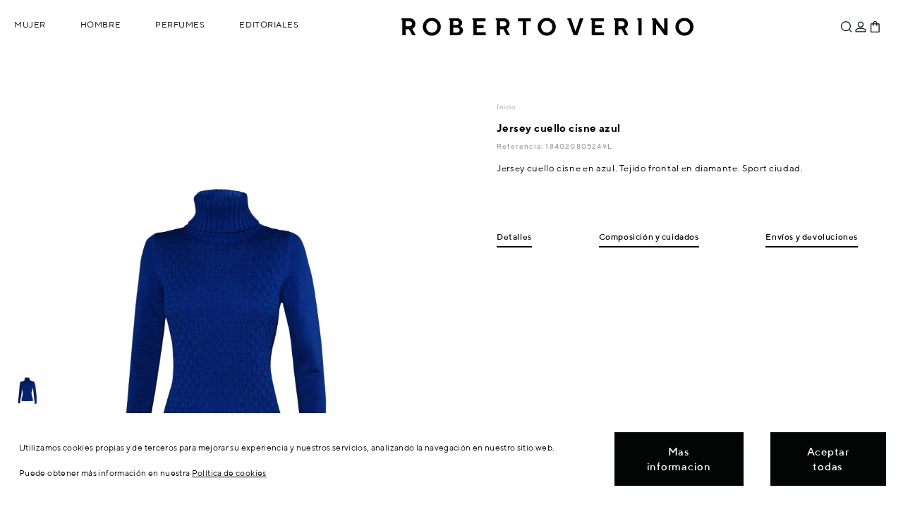

--- FILE ---
content_type: text/html; charset=utf-8
request_url: https://www.robertoverino.com/tienda/es/2012-invierno-mujer-punto/20805249-jerseymujer-249l-8433815007339.html
body_size: 113888
content:
<!DOCTYPE html>
<html class="rv_full" lang="es">
    <head>
        <title>Jersey cuello cisne azul - Roberto Verino</title>
        <meta name="description" content="Jersey cuello cisne en azul. Tejido frontal en diamante. Sport ciudad." />
        <meta http-equiv="Content-Type" content="application/xhtml+xml; charset=utf-8" />
        <meta name="robots" content="index,follow" />
                <link rel="canonical" href="https://www.robertoverino.com/tienda/es/2012-invierno-mujer-punto/20805249-jerseymujer-249l-8433815007339.html" />
                <meta name="viewport" content="width=device-width, height=device-height, initial-scale=1.0">
        <link rel="icon" type="image/vnd.microsoft.icon" href="https://static.robertoverino.com/tienda/img/favicon.ico?1726826420" />
        <link rel="shortcut icon" type="image/x-icon" href="https://static.robertoverino.com/tienda/img/favicon.ico?1726826420" />
        
        <link rel="apple-touch-icon" sizes="120x120" href="/images/apple/apple-touch-icon-120x120-precomposed.png" /> 
        <link rel="apple-touch-icon" sizes="152x152" href="/images/apple/apple-touch-icon-152x152-precomposed.png" /> 
        
                                                            <link rel="alternate" href="https://www.robertoverino.com/tienda/es/2012-invierno-mujer-punto/20805249-jerseymujer-249l-8433815007339.html" hreflang="es"/>
                                                                            <link rel="alternate" href="https://www.robertoverino.com/tienda/en/2012-winter-woman-knitwear/20805249-jerseymujer-249l-8433815007339.html" hreflang="en"/>
                        	<script type="text/javascript">
		var baseDir = 'https://www.robertoverino.com/tienda/';
		var static_token = 'f679c143265c6f19e8deaf17e4d9d07b';
		var token = '14d19a5f29dfb096858ff2d961a78fbd';
		var priceDisplayPrecision = 2;
		var priceDisplayMethod = 0;
		var roundMode = 2;
	</script>
        <link rel="stylesheet" type="text/css" href="/skins/rv2/css/base.css?201617=254" media="screen" />
        <link rel="stylesheet" type="text/css" href="/skins/rv2/css/adicional.css?201617=254" media="all" />
	<script type="text/javascript" src="/components/com_verino/assets/js/modernizr.custom.87226.js?201617=94"></script>
        <script type="text/javascript" src="/tpl/js/jquery/jquery.1.12.4.min.js?201617=94"></script>
                <script type="text/javascript" src="/tpl/js/bootstrap-affix/bootstrap-affix.min.js?201617=94"></script>
		<script type="text/javascript" src="/tienda/js/tools.min.js?201617=94"></script>
		<script type="text/javascript" src="/tienda/themes/robertoverino/js/tools.js?201617=94"></script>
		<script type="text/javascript" src="/tienda/themes/robertoverino/js/product.js?20170216=1&201617=94"></script>
		<script type="text/javascript" src="/tienda/modules/blockcart/ajax-cart.js?201617=94"></script>
		<script type="text/javascript" src="/tpl/js/fancybox_v2/jquery.fancybox.js?201617=94"></script>
        	<script type="text/javascript" src="/tpl/js/scrollto/jquery.scrollTo.min.js?201617=94"></script>
                	<script type="text/javascript" src="https://www.robertoverino.com/tienda/themes/robertoverino/rv/js/jquery.preload.js?201617=94"></script>
	<script type="text/javascript" src="/tpl/js/comun.js?201617=94"></script>
	<script type="text/javascript" src="/tpl/js/tienda.js?201617=94"></script>
	<script type="text/javascript" src="/tpl/js/dragdealer-master/dragdealer.js?201617=94"></script>
	<!--[if lt IE 7]>
            <script type="text/javascript" src="https://www.robertoverino.com/tienda/themes/robertoverino/rv/js/ie-hover.js"></script>
            <script type="text/javascript" src="https://www.robertoverino.com/tienda/themes/robertoverino/rv/js/ie-png.js"></script>
	<![endif]-->
	<!--[if IE 7]>
            <link rel="stylesheet" type="text/css" href="/skins/rv2/css/styles-ie7.css" media="all" />
	<![endif]-->
	<!--[if IE 8]>
		<link rel="stylesheet" type="text/css" href="/skins/rv2/css/styles-ie8.css" media="all" />	
	<![endif]-->
	<!--[if lt IE 9]>
            <script src="https://cdnjs.cloudflare.com/ajax/libs/html5shiv/3.7.3/html5shiv.js"></script>
            <link rel="stylesheet" media="all" type="text/css" href="/skins/rv2/css/ie.css" />
	<![endif]-->
	
	<script type="text/javascript">
            function MyAlert( sAlert ) {
                var n= sAlert;
                $.fancybox({
                    'content': '<div class="errores_pers"><div class="errores_msg">'+n+'</div><div class="errores_bot"><button type="button" onclick="$.fancybox.close();">OK</button></div></div>',
                    'autoSize': true, //fancybox_v2
                    'scrolling': 'no',
                }); 
            }
            window.alert = MyAlert;
            $(document).ready(function(){
                var errores = $("#ps_errores");
                if(errores.length>0){
                    errores.hide();
                    alert(errores.html());
                }
            });
	</script>
	
	<script type="text/javascript">

    var gaProdDimensions = {
        'dimension6' : 'invitado', 
        'dimension9' : '0', 
        'dimension11': 'España', 
        'dimension12' : 'es'  
    };
    
    
    function myHtmlDecode(input) {
        var e = document.createElement('div');
        e.innerHTML = input;
        return e.childNodes.length === 0 ? "" : e.childNodes[0].nodeValue;
    }
    
    function setGaCookie(c_name,value,exdays) {
        var exdate=new Date();
        exdate.setDate(exdate.getDate() + exdays);
        var c_value=encodeURI(value) + ((exdays==null) ? "" : "; expires="+exdate.toUTCString()) + "; SameSite=None; Secure; path=/";
        document.cookie=c_name + "=" + c_value;
}
    
	
function loadAnalyticsInitialize(){
    if(typeof ga == 'function'){
                  ga('create', 'UA-30736552-1', 'auto' );
                  
             ga('set', 'dimension1', '20805249' ); 
           
          
             ga('set', 'dimension2', 'product' ); 
           
                    var google_totalvalue_analytics = 109.999999;
            if ( Number(google_totalvalue_analytics) > 0 ){
                ga('set', 'dimension3', Number(google_totalvalue_analytics).toString() ); 
            }
           
                    }
}
$(document).ready(function () {
    HookCookieAnalisisFunctions.push('loadAnalyticsInitialize');
});

</script>
<script type="text/javascript">

    var ganalyticsObj;
    var gaPageName = 'product';
    loadScriptComun('/tienda/modules/ganalytics/ganalytics.js?201617=' + 94, function () {

                var gaProductsPerPage = 12;
                var gaDebug = false;
                    var gaProdDimensions = {"dimension6":"invitado","dimension9":"","dimension11":"Espa\u00f1a","dimension12":"es"};
                    ganalyticsObj = new GAnalytics(gaDebug, gaProdDimensions, gaProductsPerPage, gaPageName, function () {
                });
                function loadAnalyticsCategoryPage(){
                    if(typeof ga == 'function'){
                        ga('require', 'ec');

                        if (ganalyticsObj.gaDebug) {
                            console.log('ganalytics.js is loaded now!! ' + 'product' + ' >> [ganalytics/gaProductDimensions.tpl]');
                        }

                        $(document).on('scroll', function () {
                            if(ganalyticsObj.page_name === 'category' || ganalyticsObj.search_mode === true){
                                if(ganalyticsObj.initial === false){
                                    clearTimeout(ganalyticsObj.scrollTimeout);
                                } else {
                                    ganalyticsObj.initial = false;
                                }
                                ganalyticsObj.scrollTimeout = setTimeout(ganalyticsObj.detectGaVisible(ganalyticsObj),700);
                            }
                        });
                        $(document.body).on('click', '#ver_2_4 a', function () {
                            ganalyticsObj.detectGaVisible();
                        });
                        $(document.body).on('click', '#layered_form ul[id^="ul_layered_id_attribute_group_"] a, \n\
    #layered_form ul[id^="ul_layered_id_attribute_group_"] input[id^="layered_id_attribute_group_"]', function () {
                            if (ganalyticsObj.gaDebug) {
                                console.log('layered click -> resetProductsArrays');
                            }
                            ganalyticsObj.resetContextValues();
                        });
                        $(document.body).on('click', 'a[href!="#"]:not(a[href^="#"]):not(a[href^="mailto"]):not(a[href^="javascript:"]):not(.noGaTrack):not(.iframe):not(.iframe_politicas_pie):not(.color_pick)', function (e) {
                            var aTag = $(this);
                            var localHostname = document.location.hostname;
                            var hostname = aTag[0].hostname;
                            if (hostname !== localHostname) {
                                var url = aTag.prop('href');
                                if(typeof url !== 'undefined'){
                                    ga('send', 'event', 'Enlaces Externos', 'Click', url, {
                                        'transport': 'beacon',
                                        'hitCallback': function () {
    
                                            if (ganalyticsObj.gaDebug) {
                                                console.log('Click en url externa, enviando evento a GA: ' + url);
                                            }
                                        }
                                    });
                                }
                            }
                        });
                        if(gaPageName === 'category' || gaPageName === 'search'){
                            if (ganalyticsObj.gaDebug) {
                                console.log('window.load || página ' + gaPageName);
                            }
                            ganalyticsObj.delayedDetectGaVisible(ganalyticsObj);
                        }
                    }
                }
                    
    });
    $(document).ready(function () {
        HookCookieAnalisisFunctions.push('loadAnalyticsCategoryPage');
    });
</script><script type="text/javascript">/*
* 2007-2018 PrestaShop
*
* NOTICE OF LICENSE
*
* This source file is subject to the Academic Free License (AFL 3.0)
* that is bundled with this package in the file LICENSE.txt.
* It is also available through the world-wide-web at this URL:
* http://opensource.org/licenses/afl-3.0.php
* If you did not receive a copy of the license and are unable to
* obtain it through the world-wide-web, please send an email
* to license@prestashop.com so we can send you a copy immediately.
*
* DISCLAIMER
*
* Do not edit or add to this file if you wish to upgrade PrestaShop to newer
* versions in the future. If you wish to customize PrestaShop for your
* needs please refer to http://www.prestashop.com for more information.
*
*  @author    PrestaShop SA <contact@prestashop.com>
*  @copyright 2007-2018 PrestaShop SA
*  @license   http://opensource.org/licenses/afl-3.0.php  Academic Free License (AFL 3.0)
*  International Registered Trademark & Property of PrestaShop SA
*/



function updateFormDatas()
{
	var nb = $('#quantity_wanted').val();
	var id = $('#idCombination').val();

	$('.paypal_payment_form input[name=quantity]').val(nb);
	$('.paypal_payment_form input[name=id_p_attr]').val(id);
}
	
$(document).ready( function() {

	if($('#in_context_checkout_enabled').val() != 1)
	{
		$('#payment_paypal_express_checkout').click(function() {
			$('#paypal_payment_form_cart').submit();
			return false;
		});
	}


	var jquery_version = $.fn.jquery.split('.');
	if(jquery_version[0]>=1 && jquery_version[1] >= 7)
	{
		$('body').on('submit',".paypal_payment_form", function () {
			updateFormDatas();
		});
	}
	else {
		$('.paypal_payment_form').live('submit', function () {
			updateFormDatas();
		});
	}

	function displayExpressCheckoutShortcut() {
		var id_product = $('input[name="id_product"]').val();
		var id_product_attribute = $('input[name="id_product_attribute"]').val();
		$.ajax({
			type: "GET",
			url: baseDir+'/modules/paypal/express_checkout/ajax.php',
			data: { get_qty: "1", id_product: id_product, id_product_attribute: id_product_attribute },
			cache: false,
			success: function(result) {
				if (result == '1') {
					$('#container_express_checkout').slideDown();
				} else {
					$('#container_express_checkout').slideUp();
				}
				return true;
			}
		});
	}

	$('select[name^="group_"]').change(function () {
		setTimeout(function(){displayExpressCheckoutShortcut()}, 500);
	});

	$('.color_pick').click(function () {
		setTimeout(function(){displayExpressCheckoutShortcut()}, 500);
	});

	if($('body#product').length > 0)
		setTimeout(function(){displayExpressCheckoutShortcut()}, 500);
	
	
			

	var modulePath = 'modules/paypal';
	var subFolder = '/integral_evolution';
	
			var baseDirPP = baseDir.replace('http:', 'https:');
		
	var fullPath = baseDirPP + modulePath + subFolder;
	var confirmTimer = false;
		
	if ($('form[target="hss_iframe"]').length == 0) {
		if ($('select[name^="group_"]').length > 0)
			displayExpressCheckoutShortcut();
		return false;
	} else {
		checkOrder();
	}

	function checkOrder() {
		if(confirmTimer == false)
			confirmTimer = setInterval(getOrdersCount, 1000);
	}

	});


</script> 
</head>
    <body id="product" class="tienda">
	        <section class="w1">
            <section id="wrapper">
                <aside>
                    <div id="wrappernav" class="megamenu">
                        <div class="logo-wrapper-2">
                            <div class="logo" itemscope  itemtype="http://schema.org/Organization" itemref="org_schema">
                                <span itemprop="name">
                                    <a itemprop="url" class="no-transition" id="header_logo" href="/" title="Roberto Verino">Roberto Verino</a>
                                </span>
                            </div>
                        </div>
                        <div class="wrapper-menu">      
                            
<nav class="no-padding"></nav>                            <nav class="no-padding">
    <ul id="ul_menu_item_shop" class="menu tree dhtml">
                                                                                                                                                                                            <li id="ps202501" class="parent menu_item  level_2">
                    <a href="/tienda/es/coleccion-mujer" class="enlaceMosaico" >
                        Mujer
                    </a>
                                                    <div class="menu_fixer"></div>
             
            <div class="menu_children_2" >
                <ul id="ul_menu_item_ps202501" class="side_img">
                                                                                                                                                                                        <li id="ps20250763" class="parent menu_item  level_3">
                    <a href="/tienda/es/coleccion-mujer" class="enlaceMosaico" >
                        Colección
                    </a>
                                     
            <div class="menu_children_10" >
                <ul id="ul_menu_item_ps20250763" class="">
                                                        <li id="ps20211826" class=" level_4">
                    <a href="/tienda/es/new-season-collection-mujer" class="enlaceMosaico"  style="font-weight: 700;">
                        Avance
                    </a>
                                </li>
                                                            <li id="ps20250140" class=" level_4">
                    <a href="/tienda/es/prendaexterior-mujer" class="enlaceMosaico" >
                        Prenda exterior
                    </a>
                                </li>
                                                            <li id="ps20250825" class=" level_4">
                    <a href="/tienda/es/chaquetas-mujer" class="enlaceMosaico" >
                        Chaquetas
                    </a>
                                </li>
                                                            <li id="ps20250180" class=" level_4">
                    <a href="/tienda/es/punto-mujer" class="enlaceMosaico" >
                        Punto
                    </a>
                                </li>
                                                            <li id="ps20250110" class=" level_4">
                    <a href="/tienda/es/pantalones-mujer" class="enlaceMosaico" >
                        Pantalones
                    </a>
                                </li>
                                                            <li id="ps20250120" class=" level_4">
                    <a href="/tienda/es/camisasyblusas-mujer" class="enlaceMosaico" >
                        Camisas &amp; Blusas
                    </a>
                                </li>
                                                            <li id="ps20250124" class=" level_4">
                    <a href="/tienda/es/camisetas-mujer" class="enlaceMosaico" >
                        Camisetas
                    </a>
                                </li>
                                                            <li id="ps20250130" class=" level_4">
                    <a href="/tienda/es/vestidos-mujer" class="enlaceMosaico" >
                        Vestidos
                    </a>
                                </li>
                                                            <li id="ps20250101" class=" level_4">
                    <a href="/tienda/es/faldas-mujer" class="enlaceMosaico" >
                        Faldas
                    </a>
                                </li>
                                                                <li id="ps20251846" class=" last level_4">
                    <a href="/tienda/es/trajes-mujer" class="enlaceMosaico" >
                        Trajes
                    </a>
                                </li>
                                            </ul>
             
            </div>
                </li>
                                                                                                                                                                        <li id="ps202506" class="parent menu_item  last level_3">
                    <a href="/tienda/es/accesorios-mujer" class="enlaceMosaico" >
                        Accesorios
                    </a>
                                     
            <div class="menu_children_8" >
                <ul id="ul_menu_item_ps202506" class="">
                                                        <li id="ps20251851" class=" level_4">
                    <a href="/tienda/es/perfumes-mujer" class="enlaceMosaico" >
                        Perfumes
                    </a>
                                </li>
                                                            <li id="ps20250610" class=" level_4">
                    <a href="/tienda/es/bolsos-mujer" class="enlaceMosaico" >
                        Bolsos
                    </a>
                                </li>
                                                            <li id="ps20250630" class=" level_4">
                    <a href="/tienda/es/cinturones-mujer" class="enlaceMosaico" >
                        Cinturones
                    </a>
                                </li>
                                                            <li id="ps20250641" class=" level_4">
                    <a href="/tienda/es/fulares-mujer" class="enlaceMosaico" >
                        Bufandas &amp; Fulares
                    </a>
                                </li>
                                                            <li id="ps20250777" class=" level_4">
                    <a href="/tienda/es/sombreros-mujer" class="enlaceMosaico" >
                        Gorros &amp; Sombreros
                    </a>
                                </li>
                                                            <li id="ps20250620" class=" level_4">
                    <a href="/tienda/es/zapatos-mujer" class="enlaceMosaico" >
                        Zapatos
                    </a>
                                </li>
                                                            <li id="ps20250647" class=" level_4">
                    <a href="/tienda/es/guantes-mujer" class="enlaceMosaico" >
                        Guantes
                    </a>
                                </li>
                                                                <li id="ps20250601" class=" last level_4">
                    <a href="/tienda/es/carteras-mujer" class="enlaceMosaico" >
                        Carteras
                    </a>
                                </li>
                                            </ul>
             
            </div>
                </li>
                                            </ul>
             
                <img src="https://www.robertoverino.com/tienda/img/c/202501.jpg" alt="Mujer"/>
             
            </div>
                </li>
                                                                                            <li id="ps202505" class="parent menu_item  level_2">
                    <a href="/tienda/es/coleccion-hombre" class="enlaceMosaico" >
                        Hombre
                    </a>
                                                    <div class="menu_fixer"></div>
             
            <div class="menu_children_2" >
                <ul id="ul_menu_item_ps202505" class="side_img">
                                                                                                                                                    <li id="ps20250766" class="parent menu_item  level_3">
                    <a href="/tienda/es/coleccion-hombre" class="enlaceMosaico" >
                        Colección
                    </a>
                                     
            <div class="menu_children_7" >
                <ul id="ul_menu_item_ps20250766" class="">
                                                        <li id="ps20250570" class=" level_4">
                    <a href="/tienda/es/prendaexterior-hombre" class="enlaceMosaico" >
                        Prenda exterior
                    </a>
                                </li>
                                                            <li id="ps20250560" class=" level_4">
                    <a href="/tienda/es/trajes-hombre" class="enlaceMosaico" >
                        Trajes
                    </a>
                                </li>
                                                            <li id="ps20250540" class=" level_4">
                    <a href="/tienda/es/americanas-hombre" class="enlaceMosaico" >
                        Americanas
                    </a>
                                </li>
                                                            <li id="ps20250580" class=" level_4">
                    <a href="/tienda/es/punto-hombre" class="enlaceMosaico" >
                        Punto
                    </a>
                                </li>
                                                            <li id="ps20250510" class=" level_4">
                    <a href="/tienda/es/pantalones-hombre" class="enlaceMosaico" >
                        Pantalones
                    </a>
                                </li>
                                                            <li id="ps20250520" class=" level_4">
                    <a href="/tienda/es/camisas-hombre" class="enlaceMosaico" >
                        Camisas
                    </a>
                                </li>
                                                                <li id="ps20250524" class=" last level_4">
                    <a href="/tienda/es/polos-hombre" class="enlaceMosaico" >
                        Polos
                    </a>
                                </li>
                                            </ul>
             
            </div>
                </li>
                                                                                                                                                                        <li id="ps20250767" class="parent menu_item  last level_3">
                    <a href="/tienda/es/accesorios-hombre" class="enlaceMosaico" >
                        Accesorios
                    </a>
                                     
            <div class="menu_children_8" >
                <ul id="ul_menu_item_ps20250767" class="">
                                                        <li id="ps20251852" class=" level_4">
                    <a href="/tienda/es/perfumes-hombre" class="enlaceMosaico" >
                        Perfumes
                    </a>
                                </li>
                                                            <li id="ps20250643" class=" level_4">
                    <a href="/tienda/es/corbatas" class="enlaceMosaico" >
                        Corbatas
                    </a>
                                </li>
                                                            <li id="ps20250735" class=" level_4">
                    <a href="/tienda/es/bolsos-hombre" class="enlaceMosaico" >
                        Bolsos &amp; Carteras
                    </a>
                                </li>
                                                            <li id="ps20250776" class=" level_4">
                    <a href="/tienda/es/fulares-hombre" class="enlaceMosaico" >
                        Bufandas &amp; Fulares
                    </a>
                                </li>
                                                            <li id="ps20250635" class=" level_4">
                    <a href="/tienda/es/cinturones-hombre" class="enlaceMosaico" >
                        Cinturones
                    </a>
                                </li>
                                                            <li id="ps20250725" class=" level_4">
                    <a href="/tienda/es/zapatos-hombre" class="enlaceMosaico" >
                        Zapatos
                    </a>
                                </li>
                                                            <li id="ps20251848" class=" level_4">
                    <a href="/tienda/es/gorros-hombre" class="enlaceMosaico" >
                        Gorros
                    </a>
                                </li>
                                                                <li id="ps20250737" class=" last level_4">
                    <a href="/tienda/es/ropainterior-hombre" class="enlaceMosaico" >
                        Ropa interior
                    </a>
                                </li>
                                            </ul>
             
            </div>
                </li>
                                            </ul>
             
                <img src="https://www.robertoverino.com/tienda/img/c/202505.jpg" alt="Hombre"/>
             
            </div>
                </li>
                                                                        <li id="ps20251854" class="parent menu_item  level_2">
                    <span  style="cursor:pointer;">Perfumes</span>
                                                    <div class="menu_fixer"></div>
             
            <div class="menu_children_1" >
                <ul id="ul_menu_item_ps20251854" class="side_img">
                                                                                            <li id="ps20251850" class="parent menu_item  last level_3">
                    <a href="/tienda/es/perfumes" class="enlaceMosaico" >
                        Perfumes
                    </a>
                                     
            <div class="menu_children_2" >
                <ul id="ul_menu_item_ps20251850" class="">
                                                        <li id="ps20251855" class=" level_4">
                    <a href="/es/editorial/perfume-mujer-aw2025" class="enlaceMosaico" >
                        Mujer
                    </a>
                                </li>
                                                                <li id="ps20251856" class=" last level_4">
                    <a href="/es/editorial/perfume-hombre-aw2025" class="enlaceMosaico" >
                        Hombre
                    </a>
                                </li>
                                            </ul>
             
            </div>
                </li>
                                            </ul>
             
                <img src="https://www.robertoverino.com/tienda/img/c/20251854.jpg" alt="Perfumes"/>
             
            </div>
                </li>
                                                                            <li id="ps20251827" class="parent menu_item  last level_2">
                    <span  style="cursor:pointer;">Editoriales</span>
                                                    <div class="menu_fixer"></div>
             
            <div class="menu_children_1" >
                <ul id="ul_menu_item_ps20251827" class="side_img">
                                                                                                                                    <li id="ps20251826" class="parent menu_item  last level_3">
                    <span >Editoriales</span>
                                     
            <div class="menu_children_6" >
                <ul id="ul_menu_item_ps20251826" class="">
                                                        <li id="ps20251860" class=" level_4">
                    <a href="/es/editorial/fiesta-aw2025" class="enlaceMosaico" >
                        PARTY COLLECTION
                    </a>
                                </li>
                                                            <li id="ps20251859" class=" level_4">
                    <a href="/es/editorial/regalos2-aw2025" class="enlaceMosaico" >
                        LO ESENCIAL SIEMPRE BRILLA 2
                    </a>
                                </li>
                                                            <li id="ps20251858" class=" level_4">
                    <a href="/es/editorial/regalos-aw2025" class="enlaceMosaico" >
                        LO ESENCIAL SIEMPRE BRILLA
                    </a>
                                </li>
                                                            <li id="ps20251857" class=" level_4">
                    <a href="/es/editorial/designed-to-endure-aw2025" class="enlaceMosaico" >
                        DESIGNED TO ENDURE
                    </a>
                                </li>
                                                            <li id="ps20251849" class=" level_4">
                    <a href="/es/editorial/autumn-returns-aw2025" class="enlaceMosaico" >
                        AUTUMN RETURNS
                    </a>
                                </li>
                                                                <li id="ps20251847" class=" last level_4">
                    <a href="/es/editorial/undressed-aw2025" class="enlaceMosaico" >
                        UNDRESSED
                    </a>
                                </li>
                                            </ul>
             
            </div>
                </li>
                                            </ul>
             
                <img src="https://www.robertoverino.com/tienda/img/c/20251827.jpg" alt="Editoriales"/>
             
            </div>
                </li>
                                                        </ul>
</nav>

<nav></nav>
                                                    </div> 
                    </div>
                    <div class="top-btn">
                        <div class="wrapper-interior">
                            <!-- Block search module TOP -->
<div id="search_block">
    <div id="bloque3">
        <a href="#" id="search_icon" title="Buscar"><span class="texto">Buscar</span><span id="search"></span></a>
        <div class="rvSearch">
            <div id="search_block_top">
                <form method="get" action="https://www.robertoverino.com/tienda/es/buscar" id="searchbox">
                    <label class="search_top" for="search_query_top"><!-- image on background --></label>
                    <input type="hidden" name="orderby" value="quantity" />
                    <input type="hidden" name="orderway" value="desc" />
                    <input class="search_query" type="text" id="search_query_top" name="search_query" value="" placeholder="Buscar..."/>
                    <a href="#" title="Close" id="close_searchbox"></a>
                </form>
            </div>
        </div>
    </div>

    <script type="text/javascript">
     // <![CDATA[
        if(typeof current_friendly_url == "undefined"){
            var current_friendly_url = "";
        }
        var minWordLen = 3;
        var needIncludeScrollTo = false;
     
            $(document).ready(function () {
                
                if(needIncludeScrollTo){
                    loadScriptComun('/tpl/js/scrollto/jquery.scrollTo.min.js?201617=94',function(){/*console.log('cargado scrollto')*/});
                }
                else{
                    
                }
                // disable enter key
                $(window).keydown(function(event){
                    if(event.keyCode == 13) {
                        event.preventDefault();
                        return false;
                    }
                });
            });
            var tot_pages = 0;
            var tryLoadMore = true;
            var modifyLocationHref = true;
            
    
              if(typeof offset === 'undefined'){
                var offset = 300,
                //browser window scroll (in pixels) after which the "back to top" link opacity is reduced
                offset_opacity = 1200,
                //duration of the top scrolling animation (in ms)
                scroll_top_duration = 700,
                //grab the "back to top" link
                $back_to_top = $('.cd-top');
            } 
            var ajaxExecuting = false;
            function loadMore() {
				if(!ajaxExecuting){
					var loading = $('<div id="infscr-loading" class="infscr-loading-search"><img alt="Loading..." src="https://www.robertoverino.com/templates/robertoverino/js/ajax-loader2.gif" /></div>');
					var nextURL = $("#pagination.rv_pagination ul.pagination li#pagination_next > a").attr("href");
					if (nextURL != undefined) {
						$("ul#product_list.table-tienda").append(loading);
						ajaxExecuting = true;
						$.ajax({
							async: true,
							url: nextURL,
							dataType: 'html',
							success: function (response) {
								ajaxExecuting = false;
								$('.infscr-loading-search').remove();
								var tot_prod = parseInt($('.tienda_container .block-center.row #nbProducts').text());
								var li_elements = $(response).find("ul#product_list.table-tienda").html();
								var tot_li_elements = $(response).find("ul#product_list.table-tienda > li").length;
								var sum_prod = ($("ul#product_list.table-tienda > li").length + tot_li_elements);
								if (sum_prod <= tot_prod) {
									$('#pagination.rv_pagination ul.pagination').replaceWith($(response).find("#pagination.rv_pagination").find('ul.pagination'));
									$('#pagination.rv_pagination ul.pagination').css({'font-size':'0', 'line-height':'0'});
                                                                        $('#content .contenedor').find('ul#product_list.table-tienda').append(li_elements);
									if(typeof ganalyticsObj !== 'undefined') {
										ganalyticsObj.delayedDetectGaVisible(ganalyticsObj);
									}
								}
								if (sum_prod >= tot_prod) {
									$('#pagination.rv_pagination ul.pagination').remove();
									tryLoadMore = false;
								}
							}
						});
					}
				}

            }
            
            function bindScroll() {
                if ($(window).scrollTop() + $(window).height() > $(document).height() - 500 ) {
                    if (tryLoadMore && $('#nbProducts').length) {
                        $(window).unbind('scroll');
                        loadMore();
                        $(window).bind('scroll', bindScroll);
                    }
                }
                
                    resetAffix(true);
                    checkBackToTop();
            }
 
            function checkBackToTop(){
                //ocultar botón volver arriba
                if( $(this).scrollTop() > offset ) { 
                    $back_to_top.addClass('cd-is-visible');
                }
                else { 
                    $back_to_top.removeClass('cd-is-visible cd-fade-out');
                }

                if( $(this).scrollTop() > offset_opacity ) { 
                    $back_to_top.addClass('cd-fade-out');
                }
            }

            function tryToCloseInstantSearch() {
                if ($('#old_center_column').length > 0) {
                    $('#center_column').remove();
                    $('#old_center_column').attr('id', 'center_column');
                    $('#center_column').show();
                    //modificamos la url (current_friendly_url blocklayered.js)
                    if(current_friendly_url === "#/search"){
                        current_friendly_url = "#/";
                        window.location.replace("");
                        lockLocationChecking = true;
                    }
                    return false;
                }
            }

            instantSearchQueries = new Array();
            function stopInstantSearchQueries() {
                for (i = 0; i < instantSearchQueries.length; i++) {
                    instantSearchQueries[i].abort();
                }
                instantSearchQueries = new Array();
            }

            $("#search_query_top").keyup(function () {
                if ($(this).val().length >= minWordLen) {
                    stopInstantSearchQueries();
                    $(window).unbind('scroll').bind('scroll', bindScroll);
                    instantSearchQuery = $.ajax({
                        url: 'https://www.robertoverino.com/tienda/es/buscar',
                        data: 'instantSearch=1&id_lang=3&q=' + $(this).val(),
                        dataType: 'html',
                        success: function (data) {
                                var tot_li_elements = $(data).find("ul#product_list.table-tienda li").length;
                                var sum_prod = ($("ul#product_list.table-tienda li").length + tot_li_elements);
                                if($('.tienda_container .block-center.row .izq strong').length == 0){
                                    sum_prod = tot_li_elements;
                                }
                                $('#content .contenedor').prop('id','contenedor_buscador').html(data);//.load(function(){
                                $('#pagination.rv_pagination').css({'visibility' : 'hidden', 'height' : '0'});
                                tot_pages = $('#pagination.rv_pagination ul.pagination li').length - 3;
                                var tot_prod = parseInt($('.tienda_container .block-center.row .izq strong').text());
                                if (sum_prod >= tot_prod || tot_pages <= 1){
                                    $('#pagination.rv_pagination ul.pagination').remove();
                                    tryLoadMore = false;
                                } else{
                                    tryLoadMore = true;
                                }
                                if(typeof ga == 'function'){
                                    ga('send', 'pageview', '/tienda/es/buscar'+ '?q=' +  $("#search_query_top").val());   
                                    ga('send', 'event', 'Search-Overlay', 'search', $("#search_query_top").val(), Number($("#nbProducts").text()));
                                }
                                if(current_friendly_url != "#/search"){
                                    current_friendly_url = "#/search";
                                    window.location.replace(current_friendly_url);
                                    lockLocationChecking = true;
                                }
                                resetAffix(true);
                                $('html, body').animate({ scrollTop: 0 }, 0);
                                if(typeof ganalyticsObj !== 'undefined') {
                                    if(ganalyticsObj.search_mode === false){
                                        ganalyticsObj.setSearchMode(true);
                                    }
                                    ganalyticsObj.resetContextValues();
                                    ganalyticsObj.delayedDetectGaVisible(ganalyticsObj);
                                }
                                if(typeof GtagGA4 !== 'undefined'){
                                    GtagGA4.prototype.assignListActions();
                                    GtagGA4.prototype.sendEventSearch($("#search_query_top").val());
                                }        
                                return false; 
                        }
                    });
                    instantSearchQueries.push(instantSearchQuery);
                }
                else{
                    tryToCloseInstantSearch();
                }
            });

            // ]]>
        
    </script>

</div>
<!-- /Block search module TOP --><div id="info_envio">
                        Devoluciones siempre gratuitas
            
                    </div>
<div id="header_user"  >
    <div id="bloque1">
                    <div id="rvLogin">
                                    <a id="log_in" href="https://www.robertoverino.com/tienda/es/authentication.php?content_only=1" title="Iniciar sesi&oacute;n" class="hidden-xs">
                        <span class="texto">Iniciar sesi&oacute;n</span>
                        <span class="img"></span>
                    </a>
                    <a id="log_in_xs" href="https://www.robertoverino.com/tienda/es/autenticacion" title="Iniciar sesi&oacute;n" class="visible-xs-inline-block">
                        <span class="texto">Iniciar sesi&oacute;n</span>
                        <span class="img"></span>
                    </a>
                            </div>
        
    </div>
            <div id="bloque2" class="miCesta">

            <a id="cart_block_wrapper" href="https://www.robertoverino.com/tienda/es/pedido-rapido" title="Mi Carrito"> 
                <ul id="header_nav">
                                            <li id="shopping_cart" >
                            <div class="circulo"><span class="ajax_cart_quantity " > 0</span></div>

                        </li>
                                    </ul> 
            </a>
                        <script type="text/javascript">
    if(typeof baseDir === 'undefined'){
        var baseDir = 'https://www.robertoverino.com/tienda/';
        var static_token = 'f679c143265c6f19e8deaf17e4d9d07b';
        var token = '14d19a5f29dfb096858ff2d961a78fbd';
        var priceDisplayPrecision = 2;
        var priceDisplayMethod = 0;
        var roundMode = 2;
    }
</script>
<!-- MODULE Block cart -->
<div id="cart_block" class="">
            <script type="text/javascript">
            var CUSTOMIZE_TEXTFIELD = 1;
            var customizationIdMessage = 'Personalización n°';
            var removingLinkText = 'eliminar este producto de mi carrito';
        </script>
      
    <div class="close_mbl"><span ></span></div>
    <div class="block_content">
        <!-- block summary -->
        <!-- block list of products -->
        <div id="cart_block_list" class="expanded">
                            <p  id="cart_block_no_products">Sin producto</p>

            
            <p id="cart-prices">
                <span>Transporte</span>
                <span id="cart_block_shipping_cost" class="price ajax_cart_shipping_cost">0,00 €</span>
                <br/>
                                                <span class="total_label">Total</span>
                <span id="cart_block_total" class="price ajax_block_cart_total">0,00 €</span>
            </p>
                        <p id="cart-buttons">
                                <a href="https://www.robertoverino.com/tienda/es/pedido-rapido" id="button_order_cart" class="exclusive_large" title="Ver / Tramitar pedido">Ver / Tramitar pedido</a>
            </p>
        </div>
    </div>
</div>
<!-- /MODULE Block cart -->
                    </div>
    </div>
<div class="lang_switcher">
    <span class="lang_title">Idioma:</span>
	<ul class="top-lang">
                            <li class="active">
                                                                    <a href="https://www.robertoverino.com/tienda/es/2012-invierno-mujer-punto/20805249-jerseymujer-249l-8433815007339.html" title="Español ">
                                        <span>ES</span>
                    </a>
                </li>
                            <li >
                                                                    <a href="https://www.robertoverino.com/tienda/en/2012-winter-woman-knitwear/20805249-jerseymujer-249l-8433815007339.html" title="English">
                                        <span>EN</span>
                    </a>
                </li>
            	</ul>
</div><div class="country_switcher" id="country_switcher_popup">
    <a href="#oos_country_popup" id="country_switcher_popup_link">
        <span class="country_title">PAíS:</span>
        <span class="texto">ESPAÑA</span>
    </a>
    <div style="display:none;">
        <div id="oos_country_popup" class="oos_popup">
            <div class="izq">
                <img src="https://www.robertoverino.com/images/pais-envio.jpg" />
            </div>
            <div class="der">
                <div class="oos_content">
                    <form method="POST" action="https://www.robertoverino.com/">
                        <span class="oos_titulo">Europa</span>
                        <div>
                            <p id="pscountry-wrapper" class="select_content">
                                <a id="a_pscountry" href="#"></a>
                                <select name="pscountry" id="pscountry">
                                    <option value="ES">Seleccione un país</option>
                                     <option value="DE"  >Alemania</option> <option value="AT"  >Austria</option> <option value="BE"  >Bélgica</option> <option value="ES"  selected  >España (Península y Baleares)</option> <option value="FI"  >Finlandia</option> <option value="FR"  >Francia</option> <option value="GR"  >Grecia</option> <option value="IE"  >Irlanda</option> <option value="IT"  >Italia</option> <option value="LV"  >Letonia</option> <option value="LU"  >Luxemburgo</option> <option value="NL"  >Países Bajos</option> <option value="PT"  >Portugal</option>                                </select>
                                <input type="hidden" name="backurl" id="backurl" value="/tienda/es/2012-invierno-mujer-punto/20805249-jerseymujer-249l-8433815007339.html"/>
                            </p>
                        </div>
                        <div>
                            <p class="oos_info"><b>Aviso:</b> Al cambiar de país se eliminarán los artículos añadidos a la cesta.</p>
                        </div>
                        <div class="buttons">
                            <button type="button" onclick="return $('#oos_country_popup form').submit();" id="changeCountry">Cambiar de país</button>
                            <button type="button" onclick="return $.fancybox.close();" id="closePopup">Cancelar</button>
                        </div>
                    </form>
                </div>
            </div>
        </div>
    </div>
    <script type="text/javascript" >
        $(document).ready(function () {
            $("#country_switcher_popup_link,#country_switcher_popup_link2").fancybox({
                'openEfect': 'fade',
                'type': 'inline',
                'width': 700,
                'height': 'auto',
                'autoSize': false,
                'scrolling': false,
            });
        });
    </script>
</div>
                            <nav class="no-padding no-margin menu-toggle" >
                                <a class="navigation-toggle" href="#" id="nav-open"><span>&nbsp;</span></a> 
                            </nav>
                        </div>
                    </div>

                </aside>
                <section id="content">
                        <div class="contenedor">
                            

    <script type="text/javascript">
        // <![CDATA[
        var currencySign = '€';
        var currencyRate = '1';
        var currencyFormat = '2';
        var currencyBlank = '1';
        var taxRate = 21;
        var jqZoomEnabled = false;
        var priceDisplayPrecision = 0;

        var oosHookJsCodeFunctions = new Array();

        var id_product = '20805249';
        var productHasAttributes = true;
        var quantitiesDisplayAllowed = false;
        var quantityAvailable = 0;
        var allowBuyWhenOutOfStock = false;
        var availableNowValue = '';
        var availableLaterValue = '';
        var productPriceTaxExcluded = 90.90909 - 0.000000;
        var reduction_percent = 0;
        var reduction_price = 0;
        var specific_price = 0;
        var specific_currency = false;
        var group_reduction = '1';
        var default_eco_tax = 0.000000;
        var ecotaxTax_rate = 0;
        var currentDate = '2026-01-31 01:34:02';
        var maxQuantityToAllowDisplayOfLastQuantityMessage = 0;
        var noTaxForThisProduct = false;
        var displayPrice = 0;
        var productReference = '184020805249L';
        var productAvailableForOrder = '0';
        var productShowPrice = '0';
        var productUnitPriceRatio = '0.000000';
        var idDefaultImage = 1035;
        var ipa_default = 15007339;
        var img_ps_dir = 'https://static.robertoverino.com/tienda/img/';
        var customizationFields = new Array();
                                                customizationFields[0] = new Array();
            customizationFields[0][0] = 'img0';
            customizationFields[0][1] = 0;
                // Images
        var img_prod_dir = 'https://static.robertoverino.com/tienda/img/p/';
        var combinationImages = new Array();

                                    combinationImages[15007278] = new Array();
                                combinationImages[15007278][0] = 1035;
                                combinationImages[15007278][1] = 1036;
                                            combinationImages[15007308] = new Array();
                                combinationImages[15007308][0] = 1035;
                                combinationImages[15007308][1] = 1036;
                                            combinationImages[15007339] = new Array();
                                combinationImages[15007339][0] = 1035;
                                combinationImages[15007339][1] = 1036;
                                            combinationImages[15007360] = new Array();
                                combinationImages[15007360][0] = 1035;
                                combinationImages[15007360][1] = 1036;
                                            combinationImages[0] = new Array();
                                combinationImages[0][0] = 1035;
                        combinationImages[0][1] = 1036;
                    
        // Translations
        var doesntExist = 'El producto no existe en este modelo. Por favor, elija otro.';
        var doesntExistNoMore = 'Producto agotado online';
        var doesntExistNoMoreBut = ' ';
        var uploading_in_progress = 'En curso, por favor, espere ...';
        var fieldRequired = 'Rellene todos los campos y guarda la personalización';

                    // Combinations
                        addCombination(15007278, new Array('1004'), 0, 0, 0, 1035, '184020805249S', 0.00, 0);
                        addCombination(15007308, new Array('1005'), 0, 0, 0, 1035, '184020805249M', 0.00, 0);
                        addCombination(15007339, new Array('1006'), 0, 0, 0, 1035, '184020805249L', 0.00, 0);
                        addCombination(15007360, new Array('1007'), 0, 0, 0, 1035, '184020805249XL', 0.00, 0);
                        // Colors
                            var
                id_color_default = 1;
                                            //]]>
        if ($('html').hasClass('no-touch')) {
            $('#product #popup-holder a.closer').css('background', 'none');
        }
    </script>
                        <div id="primary_block" class="clearfix "  >
        
                <div id="pb-left-column" class="">
            <div class="product_pagination navegacio">
                <div class="left back"><a href="javascript:history.back(1)">Volver</a></div>
                    <div id="nextprev_links" class="right"><a href="https://www.robertoverino.com/tienda/es/2012-invierno-mujer-punto/20805237-jerseymujer-237l-8433815007322.html" id="prev_link" title="Jersey cuello cisne burdeos"> Anterior</a>  <a href="https://www.robertoverino.com/tienda/es/2012-invierno-mujer-punto/20805258-jerseymujer-258l-8433815007346.html" id="next_link" title="Jersey cuello cisne verde">Siguiente </a></div>
                <div class="clear"></div>
            </div>
            <div id="image-block" class="image-block">
                <div id="aumento">
                    <div class="onlyDesktop">
                                            <div id="image-block-inner">
                                                                            <a class="buttonfullimg" href="#"> 
                                <img src="https://static.robertoverino.com/tienda/20805249-1035/jerseymujer-249l.jpg"
                                     rel="https://static.robertoverino.com/tienda/20805249-1035/jerseymujer-249l.jpg"                                          title="Jersey cuello cisne azul" alt="Jersey cuello cisne azul"  id="bigpic" width="644" height="823" />
                            </a>
                                            </div>
                                                                        <div class="thumbnail">
                            <ul>
                                                                                                                                                                        <li id="large_1035" >
                                        <a href="#">
                                            <img src="https://static.robertoverino.com/tienda/20805249-1035-medium/jerseymujer-249l.jpg" rel="https://static.robertoverino.com/tienda/20805249-1035/jerseymujer-249l.jpg"                                                   title="Jersey cuello cisne azul" alt="Jersey cuello cisne azul"  width="100%" />
                                        </a>
                                    </li>
                                                                                                        <li id="large_1036" >
                                        <a href="#">
                                            <img src="https://static.robertoverino.com/tienda/20805249-1036-medium/jerseymujer-249l.jpg" rel="https://static.robertoverino.com/tienda/20805249-1036/jerseymujer-249l.jpg"                                                   title="Jersey cuello cisne azul" alt="Jersey cuello cisne azul"  width="100%" />
                                        </a>
                                    </li>
                                                            </ul>
                        </div>
                                            </div>
                    <div class="onlyMobile" >
                        <div id="image-carousel">
                                                        <div id="image-carousel-handle" class="handle">
                                                                                                                                                    <div class="slide display_none" id="slide_1035">
                                            <img src="https://static.robertoverino.com/tienda/20805249-1035-large/jerseymujer-249l.jpg" rel="https://static.robertoverino.com/tienda/20805249-1035/jerseymujer-249l.jpg"
                                                  title="Jersey cuello cisne azul" alt="Jersey cuello cisne azul"  width="100%" />
                                        </div>
                                                                                                                    <div class="slide display_none" id="slide_1036">
                                            <img src="https://static.robertoverino.com/tienda/20805249-1036-large/jerseymujer-249l.jpg" rel="https://static.robertoverino.com/tienda/20805249-1036/jerseymujer-249l.jpg"
                                                  title="Jersey cuello cisne azul" alt="Jersey cuello cisne azul"  width="100%" />
                                        </div>
                                                                                                </div>
                        </div>
                                                    <div id="change_image">
                                <div class="left" ><a href="#">
                                    </a></div>
                                <div class="right" ><a href="#">
                                </a></div>
                            </div>
                                                
                            <script type="text/javascript">
                                var image_carousel = new Object();
                                image_carousel.numItems = 2;
                                    $(window).load(function () {
                                        image_carousel.slider = new Dragdealer('image-carousel', {
                                            steps: image_carousel.numItems,
                                            speed: 0.2,
                                            vertical: false,
                                            horizontal: true,
                                            callback: function (x) {
                                                if (x == 0) {
                                                    $('#change_image div.left a').fadeOut(100);
                                                } else {
                                                    $('#change_image div.left a').fadeIn(100);
                                                }
                                                if (x == 1) {
                                                    $('#change_image div.right a').fadeOut(100);
                                                } else {
                                                    $('#change_image div.right a').fadeIn(100);
                                                }
                                            }
                                        });

                                        fixSlider();
                                        image_carousel.slider.reflow();
                                    });
                            </script>
                        
                    </div>
                </div>
            </div>
        </div>
    <div id="pb-right-column" >
        <div class="blurry-back">&nbsp;</div>
        
<ol class="breadcrumb" itemscope itemtype="http://schema.org/BreadcrumbList" >
   <li itemprop="itemListElement" itemscope itemtype="http://schema.org/ListItem">
       <a href="/" title="volver a Inicio" itemtype="http://schema.org/Thing" itemprop="item">
           <span itemprop="name">Inicio</span>
       </a>
       <meta itemprop="position" content="1" />
       
    </li>
</ol>
        <div class="tituloPrecio">
                        <h1 id="titulo-producto" >Jersey cuello cisne azul</h1>
             
        </div>
        <p id="product_reference" style="display: none;"><label for="product_reference">Referencia: </label>
                <span class="editable" >184020805249L</span>
        </p>
		 													  
        <div class="product_description_mobile"><div ><p>Jersey cuello cisne en azul. Tejido frontal en diamante. Sport ciudad.</p></div></div>

                            <div id="short_description_block" >
                            </div>
                            <form id="buy_block" class="hidden" action="https://www.robertoverino.com/tienda/es/carro-de-la-compra" method="post" autocomplete="off">
                                    <p class="hidden">
                        <input type="hidden" name="token" value="f679c143265c6f19e8deaf17e4d9d07b" />
                        <input type="hidden" name="id_product" value="20805249" id="product_page_product_id" />
                        <input type="hidden" name="add" value="1" />
                        <input type="hidden" name="id_product_attribute" id="idCombination" value="" />
                    </p>
                                                                                            <input type="hidden" name="qty" id="quantity_wanted" value="1" />
                                        <p id="minimal_quantity_wanted_p" style="display: none;">Debe a&ntilde;adir al menos <b id="minimal_quantity_label">1</b> cantidad m&iacute;nima para comprar este producto</p>
                                        <p id="availability_statut" style="display: none;">
                        <span id="availability_value" class="warning_inline">
                                                                                                                </span>
                    </p>
                                                                <div id="oosHook">
                            
                        </div>
                                        <p class="warning_inline" id="last_quantities" style="display: none;" >Advertencia: &iexcl;&Uacute;ltimos art&iacute;culos en stock!</p>
                    <p style="display: none;" id="add_to_cart" class="buttons_bottom_block"><input type="submit" name="Submit" value="A&ntilde;adir a la cesta" class="exclusive btn-compra" />
                    
                <div class="clear"></div>
            </form>
            
                                     
        
                                           

<div class="productFooter"> 
    <style type="text/css">
#socialshare div{
	vertical-align: top;
}
</style>
<div class="clearfix" id="socialshare">
 


    <a href="http://twitter.com/intent/tweet?status=Jersey cuello cisne azul+https%3A%2F%2Fwww.robertoverino.com%2Ftienda%2Fes%2F20805249-jerseymujer-249l.html via @robertoverino" title="Twitter">
<span id="img_twitter"></span>
</a>

<a href="http://www.facebook.com/sharer.php?s=100&amp;p[title]=Jersey cuello cisne azul&amp;p[summary]=%20Jersey%20cuello%20cisne%20en%20azul.%20Tejido%20frontal%20en%20diamante.%20Sport%20ciudad.%20&amp;p[url]=https%3A%2F%2Fwww.robertoverino.com%2Ftienda%2Fes%2F20805249-jerseymujer-249l.html&amp;p[images][0]=https%3A%2F%2Fstatic.robertoverino.com%2Ftienda%2F20805249-1035-large%2Fjerseymujer-249l.jpg" title="Facebook">
<span id="img_facebook"></span>
</a>

<a href="http://pinterest.com/pin/create/button/?url=https%3A%2F%2Fwww.robertoverino.com%2Ftienda%2Fes%2F20805249-jerseymujer-249l.html&media=https%3A%2F%2Fstatic.robertoverino.com%2Ftienda%2F20805249-1035-large%2Fjerseymujer-249l.jpg&description=%20Jersey%20cuello%20cisne%20en%20azul.%20Tejido%20frontal%20en%20diamante.%20Sport%20ciudad.%20" class="pin-it-button" title="Pinterest">
<span id="img_pinterest"></span>
</a>

<!--

<div id="fb-root"></div>
<script>(function(d, s, id) {
  var js, fjs = d.getElementsByTagName(s)[0];
  if (d.getElementById(id)) return;
  js = d.createElement(s); js.id = id;
  js.src = "//connect.facebook.net/en_US/all.js#xfbml=1";
  fjs.parentNode.insertBefore(js, fjs);
}(document, 'script', 'facebook-jssdk'));</script>



<script>!function(d,s,id){var js,fjs=d.getElementsByTagName(s)[0];if(!d.getElementById(id)){js=d.createElement(s);js.id=id;js.src="//platform.twitter.com/widgets.js";fjs.parentNode.insertBefore(js,fjs);}}(document,"script","twitter-wjs");</script>





   
<script type="text/javascript" src="//assets.pinterest.com/js/pinit.js"></script>
    -->



<script type="text/javascript">
    jQuery(document).ready(function() {
        jQuery('#socialshare a').unbind("click").bind("click", function(e) {
            
            e.preventDefault();
            var current = jQuery(this); 
            var w = 800;
            var h = 500;
            var left = (screen.width/2)-(w/2);
            var top = (screen.height/2)-(h/2);
            
            if (window.showModalDialog) {
                window.showModalDialog(current.attr('href'),"name",'dialogWidth:700px;dialogHeight:500px;dialogLeft:'+left+'px;dialogTop:'+top+'px;');
            } 
            else {
                window.open(current.attr('href'),"name",'height='+h+',width='+w+',toolbar=no,directories=no,status=no,linemenubar=no,scrollbars=no,resizable=no,modal=yes,top='+top+',left='+left);
            }
        });
    });
    
</script>

</div>
<script type="text/javascript">
// <![CDATA[

jQuery(document).ready(function() {
    if(typeof fbq == 'function'){
        fbq('track', 'ViewContent', 
            {
                content_name: 'Jersey cuello cisne azul',
                content_category: 'Punto', 
                content_ids: ['184020805249L'], 
                content_type: 'product', 
                value: 110, 
                currency: 'EUR'
            }
        );
    }
});    
    
    oosHookJsTrackClickFunctions.push('trackFBCartClick');
    function trackFBCartClick (){
        if(typeof fbq == 'function'){
            fbq('track', 'AddToCart', {
                content_ids: '184020805249L' ,
                content_type: 'product', 
                value: 110, 
                currency: 'EUR'
                }
            );
        }
    }
 
//]]>   
</script>

<script type="text/javascript">
// <![CDATA[
    //tracking del addto cart
    oosHookJsTrackClickFunctions.push('trackQueryToCartClick');

    function trackQueryToCartClick() {
    
            
    }
    

    
//]]>   
    </script>




<script type="text/javascript">

    var mProdPrice = 110;
    var gaProduct = {
        'id': '20805249', // Product ID (string).
        'name': 'Jersey cuello cisne azul', // Product name (string).
        'category': 'Punto', // Product category (string).
        'brand': 'Roberto Verino', // Product brand (string).
        'variant': $(".color_pick.active").text(), // Product variant (string).(talla)
        'price': mProdPrice, // Product price,
        'quantity': 1, // Product qty
        'dimension1': '20805249', // Product ID (string).
        'dimension13': myHtmlDecode('Invierno | Mujer'), // Product lista (string).
        'dimension15': mProdPrice, // Product price,
        'dimension16': $(".color_pick.active").text(), // Product variant (string).(talla)
        'dimension17': 'Jersey cuello cisne azul', // Product name (string).
    };

    

        HookJsAddToCartFunctions.push('sendGaAddToCart');

        function sendGaProductDetailPageView() {
            if(typeof ga == 'function'){
                ga('ec:addProduct', {
                    'id': gaProduct.id, // Product ID (string).
                    'name': gaProduct.name, // Product name (string).
                    'category': gaProduct.category, // Product category (string).
                    'brand': gaProduct.brand, // Product brand (string).
                    'variant': gaProduct.variant, // Product variant (string).
                });

                setGaProductDimensions(gaProduct);

                ga('ec:setAction', 'detail');                                           // Detail action.
                ga('send', 'pageview');                                                 // Send data using an event.
            }else{
                console.log('ga is not defined');
            }
        }

        function sendGaAddToCart(idProduct, idCombination, quantity) {
            if (typeof ga == 'function') {
                if (typeof quantity === 'undefined') {
                    quantity = 1;
                } else {
                    quantity = parseInt(quantity);
                }

                gaProduct.variant = $(".color_pick.active").text();
                gaProduct.dimension3 = gaProduct.variant;
                gaProduct.quantity = quantity;

                ga('ec:addProduct', {
                    'id': gaProduct.id, // Product ID (string).
                    'name': gaProduct.name, // Product name (string).
                    'category': gaProduct.category, // Product category (string).
                    'brand': gaProduct.brand, // Product brand (string).
                    'variant': gaProduct.variant, // Product variant (string).
                    'price': gaProduct.price, // Product price,
                    'quantity': gaProduct.quantity, // Product qty
                });

                setGaProductDimensions(gaProduct);

                ga('ec:setAction', 'add', {list: gaProduct.dimension13});               // Add action
                ga('send', 'event', 'Carrito', 'AddToCart', gaProduct.dimension13);     // Send data using an event.

                if (typeof myCartProducts[ idProduct + '-' + idCombination] === 'undefined') {
                    myCartProducts[ idProduct + '-' + idCombination] = gaProduct;
                } else {
                    var mCurrProd = myCartProducts[ idProduct + '-' + idCombination];
                    var qty = parseInt(mCurrProd.quantity) + parseInt(quantity);
                    mCurrProd.quantity = qty;
                    myCartProducts[ idProduct + '-' + idCombination] = mCurrProd;
                }

                if (typeof atcCartProuducts[idProduct + '-' + idCombination] === 'undefined') {
                    atcCartProuducts[idProduct + '-' + idCombination] = [];
                }
                atcCartProuducts[idProduct + '-' + idCombination].push(gaProduct.dimension13);
            }
            //actualizamos la cookie
            var stringify = JSON.stringify(atcCartProuducts);
            setGaCookie('_atccartprouducts', stringify, '365');
        }

        function loadAnalyticsProductPage() {
            console.log('requireec')
            ga('require', 'ec');
            sendGaProductDetailPageView();
        }
        $(document).ready(function () {
            HookCookieAnalisisFunctions.push('loadAnalyticsProductPage');
        });
    
</script>  
</div>
            <div id="more_info_block" class="tabs_container">
                
                <ul id="tabs" class="more_info_tabs idTabs idTabsShort tabs">
                                            <li>
                            <a href="#" class="more-info-tab" data-tab="#idTab1"><h2>Detalles</h2></a>
                            <div id="idTab1" class="description-data">
                                <button class="close-banner">X</button>
                                <div class="tab-content" >
                                    <h4>Detalles</h4>
                                    <h5>Descripci&oacute;n:</h5>
                                    <p>Jersey cuello cisne en azul. Tejido frontal en diamante. Sport ciudad.</p>
                                </div>
                            </div>
                        </li>
                                         
                                                    <li>
                                <a id="more_info_tab_more_info" class="more-info-tab" data-tab="#idTab2" href="#">
                                    <h2>Composici&oacute;n y cuidados</h2>
                                </a>
                                <div id="idTab2" class="description-data" >  
                                    <button class="close-banner">X</button>
                                    <div class="tab-content">
                                        <h4>Composici&oacute;n y cuidados</h4>
                                        <p>COMPOSICIÓN: 90% ALGODÓN, 10% CACHEMIRA</p>
<p>CUIDADOS: Lavado a máquina 30ºC; No lejía; Temperatura media.150ºC; Limpieza en seco; No se puede secar en secadora.</p>
                                    </div>
                                </div>
                            </li>
                                                                                    <li>
                    <a id="more_info_tab_data_sheet_envio" class="more-info-tab" data-tab="#idTab4" href="#"><h2>
                            Env&iacute;os y devoluciones
                        </h2></a>
                    <div id="idTab4" class="description-data">
                        <button class="close-banner">X</button>
                        <div class="tab-content">
                            <h4>Env&iacute;os y devoluciones</h4>
                            <h5>Env&iacute;os</h5>
                            <h4 style="margin-bottom: 0.2em;">A TIENDA:</h4>
<p style="margin-top: 0.2em;">Gratuito. Entrega en 3-4 días laborables.</p>
<h4 style="margin-bottom: 0.2em;">A DOMICILIO:</h4>
<p style="margin-top: 0.2em; margin-bottom: 0.2em;">Gratuito por compras iguales o superiores a 60€ en ESPAÑA y PORTUGAL. Entrega en 3-4 días laborables. Coste del transporte 6€.</p>
<p style="margin-top: 0.2em; margin-bottom: 1.4em;">Gratuito por compras iguales o superiores a 90€ en RESTO PAÍSES. Entrega en 5-7 días laborables. Coste del transporte 12€.</p>
<p style="margin-top: 0.2em;">Los plazos de envío pueden variar en periodos de rebajas.</p>
                                                            <p>M&aacute;s informaci&oacute;n sobre nuestra <a href="https://www.robertoverino.com/es/guia-de-compra/informacion-legal?content_only=1" class="iframe">pol&iacute;tica de compra.</a></p>
                                                        <h5>Devoluciones</h5>
                            <h4>EN TIENDA:</h4>
<p style="margin-top: 0.2em;">ESPAÑA: Gratuito en las tiendas ROBERTO VERINO (excepto Outlets y Córners El Corte Inglés).</p>
<h4 style="margin-bottom: 0.2em;">EN DOMICILIO:</h4>
<p style="margin-top: 0.2em;">Puedes solicitar una recogida desde tu CUENTA en la WEB.</p>
<p style="margin-top: 0.2em;">DEVOLUCIÓN: Los costes de transporte en España y Portugal son GRATUITOS  y para el resto de países 12€.</p>
                                                            <p>M&aacute;s informaci&oacute;n sobre nuestra <a href="https://www.robertoverino.com/es/guia-de-compra/informacion-legal?content_only=1" class="iframe">pol&iacute;tica de compra.</a></p>
                                                                                    <h5>Env&iacute;o para regalo</h5>
                            <p>Al tramitar tu pedido puedes solicitar que se envuelva en papel de regalo.  En &eacute;poca de rebajas esta opci&oacute;n puede deshabilitarse temporalmente.</p>
                        </div>
                    </div>
                </li>
                
            </ul>
            
                            <div id="guia_tallas" class="description-data" style="display: none;">
                    <button class="close-banner">X</button>
                    <div class="content-size-guide tab-content">
    <h4>Gu&iacute;a de tallas</h4>
    <h5>Tabla de medidas <span>(cms)</span></h5>
    <!--Tallas hombres-->
    <table>
        <thead>
            <tr>
                <td>&nbsp;</td>
                <td>XS/36</td>
                <td>S/38</td>
                <td>M/40</td>
                <td>L/42</td>
                <td>XL/44</td>
                <td>XXL/46</td>
            </tr>
        </thead>
        <tbody>
            <tr>
                <td>Pecho</td>
                <td>86-88</td>
                <td>88-90</td>
                <td>92-94</td>
                <td>96-94</td>
                <td>100-102</td>
                <td>104-106</td>
            </tr>
            <tr>
                <td>Cintura</td>
                <td>66-68</td>
                <td>68-70</td>
                <td>72-74</td>
                <td>76-78</td>
                <td>80-82</td>
                <td>84-86</td>
            </tr>
            <tr>
                <td>Cadera</td>
                <td>94-96</td>
                <td>96-98</td>
                <td>100-102</td>
                <td>104-106</td>
                <td>108-110</td>
                <td>112-114</td>
            </tr>
        </tbody>
    </table>
    <figure><img src="https://static.robertoverino.com/tienda/themes/robertoverino/img/tallas/woman-silhouette.svg" alt=""></figure>
</div>
                </div>
                        
            <script type="text/javascript">
                $(document).ready(function(){
                    $('a.more-info-tab').on('click', function(e){
                        e.preventDefault();
                        var tab = $(this).data('tab');
                        $(tab).addClass('tab-opened').show();
                        $('#pb-right-column').addClass('has-tab-opened');
                        $('.blurry-back').show();
                    });
                    
                    $('.blurry-back').on('click', function(e){
                        e.preventDefault();
                        $('.tab-opened .close-banner').trigger('click');
                    });
                    $('.close-banner').on('click', function(e){
                        e.preventDefault();
                        $(this).parent('div').removeClass('tab-opened').hide();
                        $('.blurry-back').hide();
                        $('#pb-right-column').removeClass('has-tab-opened');
                    });
               });
            </script>
            
                            <script type="text/javascript">
                    $('a.iframe').fancybox({
                        'type': 'iframe',
                        'padding': 22,
                        'openEfect': 'fade',
                        'type': 'iframe',
                        'autosize': true,
                    });
                </script>
                    </div>
    </div>
<div class="clear">&nbsp;</div>
<div class="mas-info">
                            <div class="look">
                    <p class="relacionados_label" >TE PUEDE INTERESAR</p>
                    <div class="block products_block accessories_block">
                        <ul>
                                                                                            <li class="ajax_block_product first_item product_accessories_description">
                                    <div class="product_name">
                                    <div>
                                        <div class="product_desc">
                                            <a href="https://www.robertoverino.com/tienda/es/2012-invierno-mujer-pantalones/114807299-pantalonmujer99l.html" title="Jeans el&aacute;sticos negro" class="product_image">
                                                <img src="https://static.robertoverino.com/tienda/114807299-182-large/pantalonmujer99l.jpg" alt="Jeans el&aacute;sticos negro" />
                                                <div class="accesorio_info">
                                                    <div class="nombreAccesorio">
                                                        <span>Jeans el&aacute;sticos negro</span>
                                                    </div> 
                                                                                                            <div class="accesorio_price">
                                                            <span>110 €</span>
                                                        </div>   
                                                                                                    </div>  
                                            </a>
                                                                                    </div>
                                    </div>
                                </li>
                                                                                            <li class="ajax_block_product item product_accessories_description">
                                    <div class="product_name">
                                    <div>
                                        <div class="product_desc">
                                            <a href="https://www.robertoverino.com/tienda/es/2012-invierno-accesorios-cinturonesmujer/163814299-cinturonmujer9980.html" title="Cintur&oacute;n estrecho negro hebilla y aplicaciones doradas" class="product_image">
                                                <img src="https://static.robertoverino.com/tienda/163814299-564-large/cinturonmujer9980.jpg" alt="Cintur&oacute;n estrecho negro hebilla y aplicaciones doradas" />
                                                <div class="accesorio_info">
                                                    <div class="nombreAccesorio">
                                                        <span>Cintur&oacute;n estrecho negro hebilla y aplicaciones doradas</span>
                                                    </div> 
                                                                                                            <div class="accesorio_price">
                                                            <span>75 €</span>
                                                        </div>   
                                                                                                    </div>  
                                            </a>
                                                                                    </div>
                                    </div>
                                </li>
                                                                                            <li class="ajax_block_product item product_accessories_description">
                                    <div class="product_name">
                                    <div>
                                        <div class="product_desc">
                                            <a href="https://www.robertoverino.com/tienda/es/2012-invierno-accesorios-foulardsypanuelos/175815249-chalmujer49tu.html" title="Foulard azul&oacute;n flecos" class="product_image">
                                                <img src="https://static.robertoverino.com/tienda/175815249-600-large/chalmujer49tu.jpg" alt="Foulard azul&oacute;n flecos" />
                                                <div class="accesorio_info">
                                                    <div class="nombreAccesorio">
                                                        <span>Foulard azul&oacute;n flecos</span>
                                                    </div> 
                                                                                                            <div class="accesorio_price">
                                                            <span>60 €</span>
                                                        </div>   
                                                                                                    </div>  
                                            </a>
                                                                                    </div>
                                    </div>
                                </li>
                                                                                            <li class="ajax_block_product last_item product_accessories_description">
                                    <div class="product_name">
                                    <div>
                                        <div class="product_desc">
                                            <a href="https://www.robertoverino.com/tienda/es/2012-invierno-mujer-abrigosychaquetas/764797899-cazadoramujer-199l.html" title="Plum&iacute;fero corto negro" class="product_image">
                                                <img src="https://static.robertoverino.com/tienda/764797899-987-large/cazadoramujer-199l.jpg" alt="Plum&iacute;fero corto negro" />
                                                <div class="accesorio_info">
                                                    <div class="nombreAccesorio">
                                                        <span>Plum&iacute;fero corto negro</span>
                                                    </div> 
                                                                                                            <div class="accesorio_price">
                                                            <span>195 €</span>
                                                        </div>   
                                                                                                    </div>  
                                            </a>
                                                                                    </div>
                                    </div>
                                </li>
                                                    </ul>
                        <div class="clear">&nbsp;</div>
                    </div>
                </div>
                    </div>
</div>
                        
                                                    
                                <script>
                                    jQuery('a#banner_gtos_envio').unbind('click').click(function (e) {
                                        e.preventDefault();
                                        jQuery('#more_info_tab_data_sheet').trigger('click');
                                        if ($(window).width() < 621) {
                                            $.scrollTo('#more_info_tab_data_sheet', 800, {'offset': -90});
                                        }
                                    });

                                    jQuery('.cons > h1').unbind('click').click(function (e) {
                                        e.preventDefault();
                                        var lista = jQuery('.cons > ul');
                                        if (lista.hasClass('desplegado')) {
                                            lista.removeClass('desplegado');
                                            jQuery(this).removeClass('abierto');
                                        } else {
                                            lista.addClass('desplegado');
                                            jQuery(this).addClass('abierto');
                                        }
                                    });
                                </script>
                                                </div>
            </section>
            <div style="clear:both;"></div>
        </section>
        <footer id="footer"><div class="barra sup">
    <!-- Block Newsletter -->
    <div id="newsletter_block_left" class="moduletable newsletter">
        <div class="block_content">
                        <form id="newsletterForm" method="post" onsubmit="" class="">
                <label class=" " >
                                            <span class="uppercase">&Uacute;nete a nuestra newsletter</span>
                        <span class="last">y adel&aacute;ntate a novedades y promociones</span>
                                    </label>
                <div>
                    <input
                        type="text" id="newsletter_email" 
                        placeholder="Email" 
                        name="email" 
                        size="18"
                        class="" 
                        value="" 
                        aria-label="Email"/>
                                            <input id="newsletter_action" name="newsletter_action" value="0" type="hidden" />
                                        <a id="submitNewsletter" href="#" onclick="crearSuscripcionNewsletter();return false;" 
                       class="" 
                       title="Suscr&iacute;bete a nuestro Newsletter" >
                        OK                    </a>
                </div>
            </form>
            <div id="consent">
                <input type="checkbox" id="consent_newsletter_checkbox">
               <p class="oos_popup_txt">Al suscribirte aceptas la <a href="https://www.robertoverino.com/es/politica-de-privacidad?tmpl=component" class="iframe_politicas_pie" title="Ver la pol&iacute;tica de privacidad">pol&iacute;tica de Privacidad y declaras ser mayor de 16 a&ntilde;os.</a></p>
            </div>
        </div>
    <script type="text/javascript">
        var nwMsgs = [];
        nwMsgs[0] = 'El email no puede estar vac&iacute;o'
        nwMsgs[1] = 'Direcci&oacute;n de email inv&aacute;lida'
        nwMsgs[2] = 'Direcci&oacute;n de email ya registrada'
        nwMsgs[3] = 'Ocurri&oacute; un error durante la suscripci&oacute;n'
        nwMsgs[4] = 'Gracias por suscribirte a nuestra Newsletter'
        nwMsgs[5] = 'Direcci&oacute;n de email no registrada'
        nwMsgs[6] = 'Ocurri&oacute; un error durante la cancelaci&oacute;n de la suscripci&oacute;n'
        nwMsgs[7] = 'Suscripci&oacute;n cancelada correctamente'
        nwMsgs[99] = 'Ha ocurrido un error'
        nwMsgs[8] = 'Pol&iacute;ticas de privacidad es necesario.'

        function crearSuscripcionNewsletter() {
            var email = $('#newsletter_email').val();
            if($('#consent_newsletter_checkbox').is(':checked') == false){
                alert(nwMsgs[8]);
                return false;
            }
            if (email === '') {
                alert(nwMsgs[0] + ' ' + email);
            } else {
                $.ajax({
                    url: baseDir + 'modules/blocknewsletter/ajax.php',
                    type: 'POST',
                    async: true,
                    cache: false,
                    dataType: 'json',
                    data: {
                        'email': email,
                        'action': $('#newsletter_action').val(),
                        'token': 'b6200d5e5afbc1a2bcb360b2a366b7b6',
                        'nwurl': '' + window.location.href + '',
                    },
                    success: function (data) { 
                        var index = parseInt(data.msg);
                        if (data.hasError) {
                            alert(nwMsgs[index]);
                        } else {
                            $('.newsletter').find('span, div').fadeOut('slow', function () {
                                $('.newsletter').find('span, div').remove();
                                $('.newsletter').html('<span class="news_respuesta"></span>');

                                $('.news_respuesta').html(nwMsgs[index]).fadeIn('slow');
                            });
                        }

                    },
                });
            }
            return false;
        }

        function inicializarPoliticasPie() {
            $('a.iframe_politicas_pie').fancybox({
                'padding': 22,
                'openEfect': 'fade',
                'type': 'iframe',
                'autosize': true,
                'afterClose': function () {
                    $('#fancybox-content').addClass('popup_link');
                },
                'afterShow': function () {
                    $(".fancybox-close").click(function (e) {
                        e.preventDefault();
                    });
                },
            });
        }
        
        $(document).ready(function() {
            inicializarPoliticasPie();
            $('a.iframe_politicas_pie').click(function() {
                $('#fancybox-content').removeClass('popup_link');
            });
        });
    </script>
</div>
<!-- /Block Newsletter-->
    		<div class="moduletable">
					<h3>Mundo Verino</h3>
					
<ul class="menu links_pie">
<li><a  href="/es/historia"  >Historia</a></li><li><a  href="/es/gargalo" target="_blank"  >Gargalo</a></li><li><a  href="http://www.robertoverinodifusionsa.com/" target="_blank"  >Corporativa</a></li></ul>
		</div>
			<div class="moduletable">
					<h3>Guía de compra</h3>
					<ul class="menu">
    <li><a href="/es/guia-compra/como-comprar">Cómo Comprar</a></li>
    <li><a href="/es/guia-compra/envios">Envíos</a></li>
    <li><a href="/es/guia-compra/cambios-devoluciones">Cambios y devoluciones</a></li>
    <li><a href="/es/guia-compra/pago">Métodos de pago</a></li>
    <li><a href="/es/guia-compra/promociones">Promociones</a></li>
</ul>		</div>
			<div class="moduletable">
					<h3>Condiciones y Empresa</h3>
					
<ul class="menu">
<li><a  href="/es/empresa/trabaja-con-nosotros"  >Únete a nosotros</a></li><li><a  href="/es/empresa/franquicias"  >Franquicias</a></li><li><a  href="/es/politica-de-cookies"  >Política de cookies</a></li><li><a  href="/es/guia-de-compra/informacion-legal"  >Aviso legal</a></li></ul>
		</div>
			<div class="moduletable">
					<h3>Mi Cuenta</h3>
					
<ul class="bullet">
    <li><span class="separator"><a href="https://www.robertoverino.com/tienda/es/mi-cuenta">Mi cuenta</a></span></li>
        <li><a href="https://www.robertoverino.com/tienda/es/autenticacion">Crear una cuenta</a></li>
</ul>
		</div>
			<div class="moduletable">
					<h3>Atención al cliente</h3>
					<ul class="shop_contact" id="org_schema">
<li><span class="separator"><a title="Atención al cliente" href="/es/guia-de-compra/contacto">Atención al cliente</a></span></li>
<li>Desde España:<br /><span itemprop="telephone"><a class="noGaTrack" href="tel:900878272">900 878 272</a></span></li>
<li>Desde el extranjero:<br /><span itemprop="telephone"><a class="noGaTrack" href="tel:0034988540561">0034 988 540 561</a></span></li>
<li>Correo electrónico:<br />
 <script type='text/javascript'>
 <!--
 var prefix = '&#109;a' + 'i&#108;' + '&#116;o';
 var path = 'hr' + 'ef' + '=';
 var addy10780 = 'c&#117;st&#111;m&#101;rs&#101;rv&#105;c&#101;' + '&#64;';
 addy10780 = addy10780 + 'r&#111;b&#101;rt&#111;v&#101;r&#105;n&#111;' + '&#46;' + 'c&#111;m';
 var addy_text10780 = 'c&#117;st&#111;m&#101;rs&#101;rv&#105;c&#101;' + '&#64;' + 'r&#111;b&#101;rt&#111;v&#101;r&#105;n&#111;' + '&#46;' + 'c&#111;m';
 document.write('<a ' + path + '\'' + prefix + ':' + addy10780 + '\'>');
 document.write(addy_text10780);
 document.write('<\/a>');
 //-->\n </script><script type='text/javascript'>
 <!--
 document.write('<span style=\'display: none;\'>');
 //-->
 </script>Esta dirección de correo electrónico está siendo protegida contra los robots de spam. Necesita tener JavaScript habilitado para poder verlo.
 <script type='text/javascript'>
 <!--
 document.write('</');
 document.write('span>');
 //-->
 </script></li>
</ul>		</div>
	
</div>
        
<div class="barra cen">
    <nav>
	<ul class="social redessocialescontainer">


	<li class="banneritem">
																																																															<a
							href="/es/component/banners/click/1" target="_blank"
							title="Facebook">
							<img
								src="https://www.robertoverino.com/images/social/2024/facebook.png"
								alt="Facebook"
								width ="33"								height ="33"							/>
						</a>
																
	</li>
	<li class="banneritem">
																																																															<a
							href="/es/component/banners/click/2" target="_blank"
							title="Twitter">
							<img
								src="https://www.robertoverino.com/images/social/2024/social_x.png"
								alt="Twitter"
								width ="33"								height ="33"							/>
						</a>
																
	</li>
	<li class="banneritem">
																																																															<a
							href="/es/component/banners/click/33" target="_blank"
							title="Instagram">
							<img
								src="https://www.robertoverino.com/images/social/2024/instagram.png"
								alt="Instagram"
								width ="33"								height ="33"							/>
						</a>
																
	</li>
	<li class="banneritem">
																																																															<a
							href="/es/component/banners/click/34" target="_blank"
							title="Pinterest">
							<img
								src="https://www.robertoverino.com/images/social/2024/pinterest.png"
								alt="Pinterest"
								width ="33"								height ="33"							/>
						</a>
																
	</li>
	<li class="banneritem">
																																																															<a
							href="/es/component/banners/click/38" target="_blank"
							title="Tik Tok">
							<img
								src="https://www.robertoverino.com/images/social/2024/tiktok.png"
								alt="Tik Tok"
								width ="33"								height ="33"							/>
						</a>
																
	</li>
	<li class="banneritem">
																																																															<a
							href="/es/component/banners/click/36" target="_blank"
							title="Youtube">
							<img
								src="https://www.robertoverino.com/images/social/2024/youtube.png"
								alt="Youtube"
								width ="33"								height ="33"							/>
						</a>
																
	</li>

</ul>

        
        
    </nav>
</div>
        
<div class="barra inf">
    <div>
        		<div class="moduletable izq">
					<p>© 2024 Roberto Verino</p>		</div>
			<div class="moduletable lang jml">
					
<div class="lang_switcher">
    <span class="lang_title">IDIOMA:</span>
        
	<ul class="top-lang">
						<li class="active">
                            <a href="/es/" title="Español">
                                <span>
                                ES   
                                </span>
                            </a>
			</li>
								<li >
                            <a href="/en/" title="English">
                                <span>
                                EN   
                                </span>
                            </a>
			</li>
				</ul>


</div>		</div>
			<div class="moduletable localizador  mayuscula">
					

<div class="custom localizador  mayuscula"  >
	<p><a href="/tienda/es/tiendas"><span class="icono"></span><span>Localizador de Tiendas</span></a></p></div>
		</div>
	
    </div>
</div>
<script type="text/javascript">
    if(typeof myCartProducts === 'undefined'){
        var myCartProducts = [];
    }
    if(typeof atcCartProuducts === 'undefined'){
        var atcCartProuducts = {};
    }
            var actionGA = 'RemoveFromCart_DropDown';
   HookJsRemoveFromCartFunctions.push('sendGaRemoveFromCart');
    function sendGaRemoveFromCart(idProduct, idCombination){

        var product = myCartProducts[idProduct+'-'+idCombination];
        var listadoNomCat = atcCartProuducts[idProduct+'-'+idCombination];
        if(typeof ga == 'function'){
            for(i=0; i<listadoNomCat.length; i++){

                product.dimension13 = listadoNomCat[i];

                ga('ec:addProduct', {   
                    'id': product.id,                                                   // Product ID (string).
                    'name': product.name,                                               // Product name (string).
                    'category': product.category,                                       // Product category (string).
                    'brand': 'Roberto Verino',                                          // Product brand (string).
                    'variant': product.variant,                                         // Product variant (string).
                    'price': product.price,                                             // Product price,
                    'quantity': 1,                                                      // Product qty
                });

                setGaProductDimensions(product);

                ga('ec:setAction', 'remove');                                           // Add action
                ga('send', 'event', 'Carrito', actionGA, product.dimension13);                 // Send data using an event.
            }

            delete myCartProducts[idProduct+'-'+idCombination];
            delete atcCartProuducts[idProduct+'-'+idCombination];
            
            setGaCookie('_atccartprouducts', JSON.stringify(atcCartProuducts), '365');
            
        }
    }
    
    function setGaProductDimensions(product){
        if(typeof ga == 'function'){
            ga('set', 'dimension1', product.dimension1);
            ga('set', 'dimension6', gaProdDimensions.dimension6);
            ga('set', 'dimension9', gaProdDimensions.dimension9);
            ga('set', 'dimension11', gaProdDimensions.dimension11);
            ga('set', 'dimension12', gaProdDimensions.dimension12); 
            ga('set', 'dimension13', myHtmlDecode(product.dimension13)); 
            ga('set', 'dimension15', product.dimension15); 
            ga('set', 'dimension16', product.dimension16); 
            ga('set', 'dimension17', product.dimension17); 
        }
    }      
</script></footer>
    </section> 
  
 

<script type="text/javascript" src="/tienda/modules/altiaFooterScripts/GA4/assets/js/gtagGA4.js"></script>
<script type="text/javascript" src="/tienda/modules/altiaFooterScripts/assets/js/cookieConsent.js"></script>
<script type="text/javascript">
    
        var cookieConsentObject;
        var HookCookiePublicidadFunctions = new Array();
        var HookCookieAnalisisFunctions = new Array();
        var consentChangeEventFunctions = new Array();
        jQuery(document).ready(function () {
            var fs_cookie_consent_url = 'https://www.robertoverino.com/tienda/modules/altiaFooterScripts/footerscripts.php';
            cookieConsentObject = new FS_CookieConsent('fsCookieContent', fs_cookie_consent_url);
            cookieConsentObject.showMessage();
        });
        
        function loadCookieValues(){
            cookieConsentObject.loadCookieValues();
        }
    
    
        HookCookieAnalisisFunctions.push('loadAnalytics');
        function loadAnalytics() {
            (function (i, s, o, g, r, a, m) {
                i['GoogleAnalyticsObject'] = r;
                i[r] = i[r] || function () {
                    (i[r].q = i[r].q || []).push(arguments)
                }, i[r].l = 1 * new Date();
                a = s.createElement(o),
                        m = s.getElementsByTagName(o)[0];
                a.async = 1;
                a.src = g;
                m.parentNode.insertBefore(a, m)
            })(window, document, 'script', 'https://www.google-analytics.com/analytics.js', 'ga');
        }
    
            
            HookCookiePublicidadFunctions.push('loadGtag');
                
            var google_tag_params = {
                                ecomm_prodid: 20805249,
                        ecomm_pagetype: "product",
            };
                    var RV_FS_google_totalvalue = 109.999999;
            if (Number(RV_FS_google_totalvalue) > 0) {
                google_tag_params['ecomm_totalvalue'] = Number(RV_FS_google_totalvalue);
            }
                    window.dataLayer = window.dataLayer || [];
            function gtag() {
                dataLayer.push(arguments);
            }
            function loadGtag() {
                loadScriptComun('https://www.googletagmanager.com/gtag/js?id=AW-993347289', function () {
                });
                gtag('js', new Date());

                gtag('config', 'AW-993347289');
                gtag('config', 'AW-993347289/qLP_CPfY3IUBENmN1dkD', {
                    'phone_conversion_number': '900 878 272'
                });
                gtag('config', 'AW-993347289/g6iTCK3qlIYBENmN1dkD', {
                    'phone_conversion_number': '0034 988 540 561'
                });
            }
        
                
            HookCookiePublicidadFunctions.push('loadFbPixel');
            function loadFbPixel() {
                !function (f, b, e, v, n, t, s) {
                    if (f.fbq)
                        return;
                    n = f.fbq = function () {
                        n.callMethod ?
                                n.callMethod.apply(n, arguments) : n.queue.push(arguments)
                    };
                    if (!f._fbq)
                        f._fbq = n;
                    n.push = n;
                    n.loaded = !0;
                    n.version = '2.0';
                    n.queue = [];
                    t = b.createElement(e);
                    t.async = !0;
                    t.src = v;
                    s = b.getElementsByTagName(e)[0];
                    s.parentNode.insertBefore(t, s)
                }(window, document, 'script',
                        'https://connect.facebook.net/en_US/fbevents.js');
                fbq('init', '1989606874383498');
                fbq('track', 'PageView');
        
                        }

    
            
            HookCookiePublicidadFunctions.push('loadBingPixel');
            function loadBingPixel() {
                (function (w, d, t, r, u) {
                    var f, n, i;
                    w[u] = w[u] || [], f = function () {
                        var o = {ti: "5267752"};
                        o.q = w[u], w[u] = new UET(o), w[u].push("pageLoad")
                    }, n = d.createElement(t), n.src = r, n.async = 1, n.onload = n.onreadystatechange = function () {
                        var s = this.readyState;
                        s && s !== "loaded" && s !== "complete" || (f(), n.onload = n.onreadystatechange = null)
                    }, i = d.getElementsByTagName(t)[0], i.parentNode.insertBefore(n, i)
                })(window, document, "script", "//bat.bing.com/bat.js", "uetq");
            }
        
        
        
            HookCookieAnalisisFunctions.push('loadClarity');
            function loadClarity() {
                (function(c,l,a,r,i,t,y){
                    c[a]=c[a]||function(){(c[a].q=c[a].q||[]).push(arguments)};
                    t=l.createElement(r);t.async=1;t.src="https://www.clarity.ms/tag/"+i;
                    y=l.getElementsByTagName(r)[0];y.parentNode.insertBefore(t,y);
                })(window, document, "clarity", "script", "uf88oz4ilr");
            }
    
    
</script>
<!--googleoff: all-->
<div id="ca_banner" class="bottom white" style="display:none;">
    <div class="clearfix  container_12">
        <div class="grid_8">
            <p class="" >
                Utilizamos cookies propias y de terceros para mejorar su experiencia y nuestros servicios, analizando la navegaci&oacute;n en nuestro sitio web. Puede obtener m&aacute;s informaci&oacute;n en nuestra&nbsp;<span class="infoplus"><a class="iframe" style="text-decoration: underline;"  href="/es/politica-de-cookies?content_only=1" >Pol&iacute;tica de cookies</a></span>
            </p>
        </div>
        <div class="grid_4 ca_banner_buttons">
            <div class="more_info grid_6 keep_width" style="">
                <a class="button cookie_policy_config" href="#fs_cookie_info" style="text-decoration: none;">Mas informacion</a>
            </div>
            <div class="accept grid_6 keep_width" style="">
                <a class="button" href="#" style="text-decoration: none;">Aceptar todas</a>
            </div>
        </div>
    </div>
    <div id="fs_cookie_info" class=" more_information" style="display:none;">
    <div class="fs_cabecera clearfix  container_12">
        <div class="grid_3 logo">&nbsp;</div>
        <div class="grid_9 ">
            <h3 class="titulo_pagina">Preferencias de privacidad</h3>
        </div>
    </div>
    <div class="fs_cuerpo">
        <div class="clearfix  container_12">
            <p>Nuestro sitio web www.robertoverino.com utiliza cookies con la finalidad de prestarle una mejor experiencia en su navegaci&oacute;n. Asimismo, en caso de que preste su consentimiento, utilizaremos cookies que nos permitan obtener m&aacute;s informaci&oacute;n acerca de sus preferencias y personalizar nuestro Sitio Web de conformidad con sus intereses individuales, para que tenga una navegaci&oacute;n m&aacute;s fluida y personalizada.</p>

            <p>Desde nuestra empresa queremos informarle de manera clara y precisa sobre las cookies que utilizamos en nuestro sitio web. En caso de que quiera obtener m&aacute;s informaci&oacute;n sobre el uso y la finalidad que hacemos de las cookies implementadas en nuestro sitio web, puede escribir un correo electr&oacute;nico a customerservice@robertoverino.com</p>
        </div>
        <div class="fs_tabla">
            <div class="clearfix  container_12">
                <div class="grid_3 ">
                    <h3>Cookies t&eacute;cnicas</h3>
                </div>
                <div class="grid_7 ">
                    <p>Estas cookies permiten al usuario la navegaci&oacute;n a trav&eacute;s de nuestra web y la utilizaci&oacute;n de las diferentes opciones o servicios que existen en ella.</p>
                </div>
                <div class="grid_2 fs_options">
                    <p class="bold">Siempre activas</p>
                </div>
            </div>
            <div class="clearfix  container_12">
                <div class="grid_3 ">
                    <h3>Cookies de anal&iacute;tica y personalizaci&oacute;n</h3>
                </div>
                <div class="grid_7 ">
                    <p>Las cookies anal&iacute;ticas facilitan informaci&oacute;n estad&iacute;stica y an&oacute;nima sobre el uso que los usuarios realizan del portal, como por ejemplo, qu&eacute; p&aacute;ginas han visitado, si han tenido problemas t&eacute;cnicos en los accesos a ciertas p&aacute;ginas.</p>
                </div>
                <div class="grid_2 fs_options">
                    <label class="fs_switch">
                        <input type="checkbox" name="fs_analisis" id="fs_analisis" autocomplete="off" checked>
                        <span class="fs_slider round"></span>
                    </label>
                </div>
            </div>
            <div class="clearfix  container_12">
                <div class="grid_3 ">
                    <h3>Cookies para publicidad de terceros</h3>
                </div>
                <div class="grid_7 ">
                    <p>Son cookies almacenadas por terceras empresas. Nos permiten ofrecer publicidad personalizada fuera de nuestra p&aacute;gina web y medir la efectividad de nuestras campa&ntilde;as online.</p>
                </div>
                <div class="grid_2 fs_options">
                    <label class="fs_switch">
                        <input type="checkbox" name="fs_publicidad" id="fs_publicidad" autocomplete="off" >
                        <span class="fs_slider round"></span>
                    </label>
                </div>
            </div>
        </div>
    </div>
    <div class="buttons fs_buttons">
        <button type="button" id="fs_mi_consent_all">Permitir todas</button>
        <button type="button" id="fs_mi_consent_selected">Guardar ajustes</button>
    </div>
</div></div>
<!--googleon: all-->
<script async src="https://www.googletagmanager.com/gtag/js?id=G-77PXSXNVT0"></script>
<script type="text/javascript">
    window.dataLayer = window.dataLayer || [];
    if(typeof gtag === 'undefined'){
        function gtag() {
            dataLayer.push(arguments);
        }
    }
    gtag('js', new Date());
    gtag('config', 'G-77PXSXNVT0');
    
    var rv_ga4 = new GtagGA4();
    var trackGA4CartClick = rv_ga4.sendEventAddToCart;
    var trackGA4ItemView = rv_ga4.sendEventViewItem;
    var trackGA4ConsentChanged = rv_ga4.notifiyConsentChangeEvent;
//    HookCookieAnalisisFunctions.push('loadGtag4');
   consentChangeEventFunctions.push(trackGA4ConsentChanged);
   

</script>

 
	</body>
</html>

--- FILE ---
content_type: text/html; charset=utf-8
request_url: https://www.robertoverino.com/tienda/cart.php?ajax=true&token=f679c143265c6f19e8deaf17e4d9d07b&_=1769819644465
body_size: 1519
content:

{
"products": [
],

"discounts": [
],

"shippingCost": "0,00 €",
"wrappingCost": "0,00 €",
"nbTotalProducts": "0",
"total": "0,00 €",
"productTotal": "0,00 €",

"hasError" : false,
"removeText" : "Borrar",
"staticToken" : ""
}


--- FILE ---
content_type: text/css
request_url: https://www.robertoverino.com/skins/rv2/css/base.css?201617=254
body_size: 44990
content:
html,body,div,span,applet,object,iframe,h1,h2,h3,h4,h5,h6,p,div[id^=ff_formdiv] form #bfPage1 p,blockquote,pre,a,abbr,acronym,address,big,cite,code,del,dfn,em,img,ins,kbd,q,s,samp,small,strike,strong,sub,sup,tt,var,b,u,i,center,dl,dt,dd,ol,ul,li,fieldset,form,label,legend,table,caption,tbody,tfoot,thead,tr,th,td,article,aside,canvas,details,embed,figure,figcaption,footer,header,hgroup,menu,nav,output,ruby,section,summary,time,mark,audio,iframe{margin:0;padding:0;border:0;font-size:100%;font:inherit;vertical-align:baseline}article,aside,details,figcaption,figure,footer,header,hgroup,menu,nav,section{display:block}body{line-height:1}ol,ul{list-style:none}blockquote,q{quotes:none}blockquote:before,blockquote:after,q:before,q:after{content:"";content:none}table{border-collapse:collapse;border-spacing:0}.clearfix:after,#openNewAccountBlock .opc_new_acc .row:after,#opc_account .addresses .row:after,#opc_account .create_new_address .row:after,#openNewAccountBlock .opc_ya_registrado form:after,#openNewAccountBlock .opc_ya_registrado form .row:after,#arv_delivery_address2_div .address_delivery:after,#opc_account .address_delivery:after{visibility:hidden;display:block;font-size:0;content:" ";clear:both;height:0}* html .clearfix,* html #openNewAccountBlock .opc_new_acc .row,#openNewAccountBlock .opc_new_acc * html .row,* html #opc_account .addresses .row,#opc_account .addresses * html .row,* html #opc_account .create_new_address .row,#opc_account .create_new_address * html .row,* html #openNewAccountBlock .opc_ya_registrado form,#openNewAccountBlock .opc_ya_registrado * html form,* html #openNewAccountBlock .opc_ya_registrado form .row,#openNewAccountBlock .opc_ya_registrado form * html .row,* html #arv_delivery_address2_div .address_delivery,#arv_delivery_address2_div * html .address_delivery,* html #opc_account .address_delivery,#opc_account * html .address_delivery{zoom:1}*:first-child+html .clearfix,*:first-child+html #openNewAccountBlock .opc_new_acc .row,#openNewAccountBlock .opc_new_acc *:first-child+html .row,*:first-child+html #opc_account .addresses .row,#opc_account .addresses *:first-child+html .row,*:first-child+html #opc_account .create_new_address .row,#opc_account .create_new_address *:first-child+html .row,*:first-child+html #openNewAccountBlock .opc_ya_registrado form,#openNewAccountBlock .opc_ya_registrado *:first-child+html form,*:first-child+html #openNewAccountBlock .opc_ya_registrado form .row,#openNewAccountBlock .opc_ya_registrado form *:first-child+html .row,*:first-child+html #arv_delivery_address2_div .address_delivery,#arv_delivery_address2_div *:first-child+html .address_delivery,*:first-child+html #opc_account .address_delivery,#opc_account *:first-child+html .address_delivery{zoom:1}legend{display:table;float:left;margin:0;padding:0;width:100%}legend+*{clear:both}fieldset{border:0;padding:0.01em 0 0 0;margin:0;min-width:0}body:not(:-moz-handler-blocked) fieldset{display:table-cell}.mFont-menu-item{font-size:1.1rem}.mFont-menu-subitem{font-family:OpenSansRegular;font-size:0.95rem}.separador_inf,#oos_popup .oos_titulo .h3 span:before,#oos_country_popup .oos_content .oos_titulo::after{border-bottom:2px solid #333;content:" ";display:block;height:0;margin:0 auto 10px;width:64px}.borde_inf,.borde_inf_sup,.mas-info .ayuda{border-style:solid;border-color:#999;border-width:0 0 1px 0}.borde_inf_sup,.mas-info .ayuda{border-width:1px 0 1px 0}.mayuscula,.mas-info .ayuda p.titulo,.mas-info .ayuda div[id^=ff_formdiv] form #bfPage1 p.titulo,div[id^=ff_formdiv] form #bfPage1 .mas-info .ayuda p.titulo,.look{text-decoration:none;text-transform:uppercase;font-family:OpenSansRegular}.icono{background-attachment:scroll;background-color:transparent;background-origin:padding-box;background-position:center;background-repeat:no-repeat;background-size:auto auto;-webkit-background-clip:border-box;-khtml-background-clip:border-box;-moz-background-clip:border-box;-ms-background-clip:border-box;-o-background-clip:border-box;background-clip:border-box;display:inline-block;height:33px;width:33px}.icono:hover{-webkit-transform:scale(0.9);-ms-transform:scale(0.9);transform:scale(0.9)}.transicion{-webkit-transition-duration:0.3s;-khtml-transition-duration:0.3s;-moz-transition-duration:0.3s;-ms-transition-duration:0.3s;-o-transition-duration:0.3s;transition-duration:0.3s;-webkit-transition-timing-function:cubic-bezier(0, 1, 0.5, 1);-khtml-transition-timing-function:cubic-bezier(0, 1, 0.5, 1);-moz-transition-timing-function:cubic-bezier(0, 1, 0.5, 1);-ms-transition-timing-function:cubic-bezier(0, 1, 0.5, 1);-o-transition-timing-function:cubic-bezier(0, 1, 0.5, 1);transition-timing-function:cubic-bezier(0, 1, 0.5, 1)}.extends_formulario,.extends_addresses ul,.addresses ul,#block-history #block-order-detail{height:100%;position:relative}.extends_titulo-formulario,.extends_formulario h3,.extends_addresses ul h3,.addresses ul h3,#block-history #block-order-detail h3,#block-history #block-order-detail h4{padding:8px;margin:0;border-bottom:1px solid #454545;font-weight:bold;font-size:12px;color:#434040;text-transform:uppercase;background:#fff}.extends_input-border,.extends_form form input,div[id^=ff_formdiv] form input,#authentication #pasos form input,#password.tienda .identity_container form input,#identity #content form input,.address_container form input,.stores_container form input,.extends_form form select,div[id^=ff_formdiv] form select,#authentication #pasos form select,#password.tienda .identity_container form select,#identity #content form select,.address_container form select,.stores_container form select,textarea,input[type=text],input[type=password],select,#cart_summary tfoot td.form_descuentos_td #cart_voucher p.input_descuento input{border:1px solid #cecece}.extends_side_padding{padding:0 12px}.extends_pagina,.blanco .contenedor,#password.tienda .identity_container,#history,#order-follow,#addresses{color:#434040;margin-left:auto;margin-right:auto;width:93%}.extends_titulo-pagina{margin:0;text-align:left;text-transform:uppercase;font-family:"rvm";font-size:20px;line-height:140%;letter-spacing:0.4px;color:#030404}.extends_titulo-pagina2-no-border,.extends_titulo-pagina2,.titulo_pagina,.blanco .contenedor h1,.videos h1,.blanco .contenedor h1.form_personalizado,.contenedor .mosaico h1,#cabecera-tienda.smart_collection h1 .title,#password.tienda .identity_container h1,.titulo_pagina-no_border,.subtitulo_pagina,div.pedidorapido>h1,#cart_title,.gift_title,.opc-title{text-transform:uppercase;text-align:center;font-family:"rvm";font-size:20px;line-height:140%;letter-spacing:0.4px;color:#030404;font-size:22px;margin:0 auto 27px}.extends_boton-rv,div.errores_pers button,.submit,.button,.submit2 a,input[type=submit],input[type=button],button,#oos_country_popup .oos_content button,#oos_country_popup .oos_content .button,.blanco button,.contenedor .actions li.print-icon a,.grouped_content .actions li.print-icon a,#authentication #pasos input[type=submit],#authentication #pasos .button,#authentication #pasos .submit,#block-history #block-order-detail form input[type=submit],#addresses .addresses p .submit2 a,#addresses .address .address_update a,#addresses .address .address_delete a,#arv_delivery_address2_div ul.address li.address_update a,#opc_account ul.address li.address_update a{display:inline-block;font-family:"rvb";font-size:15px;line-height:140%;letter-spacing:0.45px;text-align:center;border:1px solid #030404;background-color:#030404;color:white;padding:8px 16px !important;display:inline-block;text-decoration:none;vertical-align:middle;box-shadow:none;text-shadow:none;cursor:pointer;text-align:center}.extends_boton-rv:active,div.errores_pers button:active,.submit:active,.button:active,.submit2 a:active,input[type=submit]:active,input[type=button]:active,button:active,#oos_country_popup .oos_content button:active,#oos_country_popup .oos_content .button:active,.contenedor .actions li.print-icon a:active,.grouped_content .actions li.print-icon a:active,#authentication #pasos input[type=submit]:active,#authentication #pasos .button:active,#authentication #pasos .submit:active,#block-history #block-order-detail form input[type=submit]:active,#addresses .addresses p .submit2 a:active,#addresses .address .address_update a:active,#addresses .address .address_delete a:active,#arv_delivery_address2_div ul.address li.address_update a:active,#opc_account ul.address li.address_update a:active,.extends_boton-rv:hover,div.errores_pers button:hover,.submit:hover,.button:hover,.submit2 a:hover,input[type=submit]:hover,input[type=button]:hover,button:hover,#oos_country_popup .oos_content button:hover,#oos_country_popup .oos_content .button:hover,.contenedor .actions li.print-icon a:hover,.grouped_content .actions li.print-icon a:hover,#authentication #pasos input[type=submit]:hover,#authentication #pasos .button:hover,#authentication #pasos .submit:hover,#block-history #block-order-detail form input[type=submit]:hover,#addresses .addresses p .submit2 a:hover,#addresses .address .address_update a:hover,#addresses .address .address_delete a:hover,#arv_delivery_address2_div ul.address li.address_update a:hover,#opc_account ul.address li.address_update a:hover{background-color:#243030;border-color:#243030}.extends_borde-negro,.extends_formulario,.extends_addresses ul,.addresses ul,#block-history #block-order-detail,#addresses .address{background-color:#fff;border:1px solid #454545;margin-top:12px;padding:0;text-align:left;width:100%}.extends_div_padding{padding:20px}.extends_addresses,.addresses{margin-bottom:32px}.extends_addresses ul,.addresses ul{list-style:none;width:49%;display:inline-block;vertical-align:top}.extends_addresses ul.alternate_item,.addresses ul.alternate_item{margin-left:1%}.extends_addresses ul li,.addresses ul li{font-family:"rvr";font-size:15px;line-height:150%;letter-spacing:0.75px;color:#030404;padding-left:20px}.extends_addresses ul li.address_title,.addresses ul li.address_title{font-weight:bold;height:32px;padding:8px;text-transform:uppercase}.extends_table,#block-history table,#cart_summary,#carrierTable{border:1px solid #6a6a6a;border-collapse:collapse;margin-bottom:20px;width:100%}.extends_table thead,#block-history table thead,#cart_summary thead,#carrierTable thead{border-bottom:1px solid #6a6a6a}.extends_table th,#block-history table th,#cart_summary th,#carrierTable th{padding:14px 12px;text-transform:uppercase;font-family:"rvm";font-size:15px;line-height:140%;letter-spacing:0.75px;color:#030404}.extends_table td,#block-history table td,#cart_summary td,#carrierTable td{background:#fff none repeat scroll 0 0;padding:12px;vertical-align:top;font-family:"rvr";font-size:12px;line-height:140%;letter-spacing:0.36px;color:#030404}.extends_table_cart_summary th,#block-history #cart_summary th,#cart_summary th,#carrierTable th{height:61px;color:#030404}.extends_table_cart_summary td,#block-history #cart_summary td,#cart_summary td,#carrierTable td{padding:15px;vertical-align:middle;color:#030404}.extends_table_cart_summary td input.order_qte_input,#block-history #cart_summary td input.order_qte_input,#cart_summary td input.order_qte_input,#carrierTable td input.order_qte_input{display:none}.extends_table_cart_summary td label,#block-history #cart_summary td label,#cart_summary td label,#carrierTable td label{float:left;margin-right:5px}.extends_table_cart_summary tfoot,#block-history #cart_summary tfoot,#cart_summary tfoot,#carrierTable tfoot{border-top:1px solid #6a6a6a}.extends_table_cart_summary tfoot td,#block-history #cart_summary tfoot td,#cart_summary tfoot td,#carrierTable tfoot td{font-weight:bold}.extends_marginTopBottom,.blanco .contenedor .item-page p,.blanco .contenedor .item-page div[id^=ff_formdiv] form #bfPage1 p,div[id^=ff_formdiv] form #bfPage1 .blanco .contenedor .item-page p,.tabs_container ul.tabs li>a+p>h3,.tabs_container ul.tabs div[id^=ff_formdiv] form #bfPage1 li>a+p>h3,div[id^=ff_formdiv] form #bfPage1 .tabs_container ul.tabs li>a+p>h3,.tabs_container ul.tabs li>a+p>p,.tabs_container ul.tabs div[id^=ff_formdiv] form #bfPage1 li>a+p>p,div[id^=ff_formdiv] form #bfPage1 .tabs_container ul.tabs li>a+p>p,.tabs_container ul.tabs li>a+div:not(.description-data)>h3,.tabs_container ul.tabs li>a+div:not(.description-data)>p,.tabs_container ul.tabs div[id^=ff_formdiv] form #bfPage1 li>a+div:not(.description-data)>p,div[id^=ff_formdiv] form #bfPage1 .tabs_container ul.tabs li>a+div:not(.description-data)>p{margin-top:1em;margin-bottom:1em}.extends_text_underline{border-bottom:1px solid #fff}.extends_form-item,.extends_form form input,div[id^=ff_formdiv] form input,#password.tienda .identity_container form input,#identity #content form input,.address_container form input,.stores_container form input,.extends_form form label,div[id^=ff_formdiv] form label,#password.tienda .identity_container form label,#identity #content form label,.address_container form label,.stores_container form label,div[id^=ff_formdiv] .bfPage label,div[id^=ff_formdiv] .bfPage #fechaNac .legenda,div[id^=ff_formdiv] .bfPage #telefono .legenda,#bfPage1 input[type=checkbox],#authentication #pasos label,#authentication #pasos input,#authentication #pasos a{text-align:left;width:100%;margin:5px 0;padding:5px 0;font-size:13px;-webkit-box-sizing:border-box;-khtml-box-sizing:border-box;-moz-box-sizing:border-box;-ms-box-sizing:border-box;-o-box-sizing:border-box;box-sizing:border-box}.extends_form form,div[id^=ff_formdiv] form,#authentication #pasos form,#password.tienda .identity_container form,#identity #content form,.address_container form,.stores_container form{max-width:990px;margin:0 auto}@media screen and (max-width: 767px){.extends_form form [class^=container]:not(.keep_width),div[id^=ff_formdiv] form [class^=container]:not(.keep_width),#authentication #pasos form [class^=container]:not(.keep_width),#password.tienda .identity_container form [class^=container]:not(.keep_width),#identity #content form [class^=container]:not(.keep_width),.address_container form [class^=container]:not(.keep_width),.stores_container form [class^=container]:not(.keep_width),.extends_form form [class^=grid]:not(.keep_width),div[id^=ff_formdiv] form [class^=grid]:not(.keep_width),#authentication #pasos form [class^=grid]:not(.keep_width),#password.tienda .identity_container form [class^=grid]:not(.keep_width),#identity #content form [class^=grid]:not(.keep_width),.address_container form [class^=grid]:not(.keep_width),.stores_container form [class^=grid]:not(.keep_width){width:100%}}.extends_form form [class^=grid],div[id^=ff_formdiv] form [class^=grid],#authentication #pasos form [class^=grid],#password.tienda .identity_container form [class^=grid],#identity #content form [class^=grid],.address_container form [class^=grid],.stores_container form [class^=grid]{padding:0 5px}.extends_form form p,div[id^=ff_formdiv] form p,#authentication #pasos form p,#password.tienda .identity_container form p,#identity #content form p,.address_container form p,.stores_container form p,div[id^=ff_formdiv] form #bfPage1 p{margin:0 auto}.extends_form form p,div[id^=ff_formdiv] form p,#authentication #pasos form p,#password.tienda .identity_container form p,#identity #content form p,.address_container form p,.stores_container form p,div[id^=ff_formdiv] form #bfPage1 p,.extends_form form span,div[id^=ff_formdiv] form span,#authentication #pasos form span,#password.tienda .identity_container form span,#identity #content form span,.address_container form span,.stores_container form span,.extends_form form a,div[id^=ff_formdiv] form a,#authentication #pasos form a,#password.tienda .identity_container form a,#identity #content form a,.address_container form a,.stores_container form a,.extends_form form label,div[id^=ff_formdiv] form label,#authentication #pasos form label,#password.tienda .identity_container form label,#identity #content form label,.address_container form label,.stores_container form label,.extends_form form input,div[id^=ff_formdiv] form input,#authentication #pasos form input,#password.tienda .identity_container form input,#identity #content form input,.address_container form input,.stores_container form input{font-family:"rvm";font-size:12px;line-height:140%;letter-spacing:0.6px;font-size:13px;letter-spacing:0.6px}.extends_form form input,div[id^=ff_formdiv] form input,#authentication #pasos form input,#password.tienda .identity_container form input,#identity #content form input,.address_container form input,.stores_container form input,.extends_form form label,div[id^=ff_formdiv] form label,#authentication #pasos form label,#password.tienda .identity_container form label,#identity #content form label,.address_container form label,.stores_container form label{display:inline-block}.extends_form form input,div[id^=ff_formdiv] form input,#authentication #pasos form input,#password.tienda .identity_container form input,#identity #content form input,.address_container form input,.stores_container form input,.extends_form form select,div[id^=ff_formdiv] form select,#authentication #pasos form select,#password.tienda .identity_container form select,#identity #content form select,.address_container form select,.stores_container form select{font-family:"rvm";font-size:12px;line-height:140%;letter-spacing:0.6px;height:100%;padding:16px;border-color:#030404;font-family:"rvr";font-size:15px;line-height:150%;letter-spacing:0.75px;color:#030404;margin:5px auto;padding:16px}.extends_form form input:placeholder,div[id^=ff_formdiv] form input:placeholder,#authentication #pasos form input:placeholder,#password.tienda .identity_container form input:placeholder,#identity #content form input:placeholder,.address_container form input:placeholder,.stores_container form input:placeholder,.extends_form form select:placeholder,div[id^=ff_formdiv] form select:placeholder,#authentication #pasos form select:placeholder,#password.tienda .identity_container form select:placeholder,#identity #content form select:placeholder,.address_container form select:placeholder,.stores_container form select:placeholder{color:#9A9FA0}.extends_form form input[type=text].error,div[id^=ff_formdiv] form input[type=text].error,#authentication #pasos form input[type=text].error,#password.tienda .identity_container form input[type=text].error,#identity #content form input[type=text].error,.address_container form input[type=text].error,.stores_container form input[type=text].error,.extends_form form input[type=password].error,div[id^=ff_formdiv] form input[type=password].error,#authentication #pasos form input[type=password].error,#password.tienda .identity_container form input[type=password].error,#identity #content form input[type=password].error,.address_container form input[type=password].error,.stores_container form input[type=password].error,.extends_form form select[type=text].error,div[id^=ff_formdiv] form select[type=text].error,#authentication #pasos form select[type=text].error,#password.tienda .identity_container form select[type=text].error,#identity #content form select[type=text].error,.address_container form select[type=text].error,.stores_container form select[type=text].error,.extends_form form select[type=password].error,div[id^=ff_formdiv] form select[type=password].error,#authentication #pasos form select[type=password].error,#password.tienda .identity_container form select[type=password].error,#identity #content form select[type=password].error,.address_container form select[type=password].error,.stores_container form select[type=password].error{border-color:red;color:red}.extends_form form option,div[id^=ff_formdiv] form option,#authentication #pasos form option,#password.tienda .identity_container form option,#identity #content form option,.address_container form option,.stores_container form option{padding:0 16px}.extends_form form input[type=submit],div[id^=ff_formdiv] form input[type=submit],#authentication #pasos form input[type=submit],#password.tienda .identity_container form input[type=submit],#identity #content form input[type=submit],.address_container form input[type=submit],.stores_container form input[type=submit],.extends_form form input[type=button],div[id^=ff_formdiv] form input[type=button],#authentication #pasos form input[type=button],#password.tienda .identity_container form input[type=button],#identity #content form input[type=button],.address_container form input[type=button],.stores_container form input[type=button],.extends_form form .button,div[id^=ff_formdiv] form .button,#authentication #pasos form .button,#password.tienda .identity_container form .button,#identity #content form .button,.address_container form .button,.stores_container form .button,.extends_form form .submit,div[id^=ff_formdiv] form .submit,#authentication #pasos form .submit,#password.tienda .identity_container form .submit,#identity #content form .submit,.address_container form .submit,.stores_container form .submit,.extends_form form button,div[id^=ff_formdiv] form button,#authentication #pasos form button,#password.tienda .identity_container form button,#identity #content form button,.address_container form button,.stores_container form button{display:inline-block;font-family:"rvb";font-size:15px;line-height:140%;letter-spacing:0.45px;text-align:center;border:1px solid #030404;background-color:#030404;color:white;padding:8px 16px !important;width:auto;text-align:center;text-transform:uppercase}.extends_form form input[type=submit]:active,div[id^=ff_formdiv] form input[type=submit]:active,#authentication #pasos form input[type=submit]:active,#password.tienda .identity_container form input[type=submit]:active,#identity #content form input[type=submit]:active,.address_container form input[type=submit]:active,.stores_container form input[type=submit]:active,.extends_form form input[type=submit]:hover,div[id^=ff_formdiv] form input[type=submit]:hover,#authentication #pasos form input[type=submit]:hover,#password.tienda .identity_container form input[type=submit]:hover,#identity #content form input[type=submit]:hover,.address_container form input[type=submit]:hover,.stores_container form input[type=submit]:hover,.extends_form form input[type=button]:active,div[id^=ff_formdiv] form input[type=button]:active,#authentication #pasos form input[type=button]:active,#password.tienda .identity_container form input[type=button]:active,#identity #content form input[type=button]:active,.address_container form input[type=button]:active,.stores_container form input[type=button]:active,.extends_form form input[type=button]:hover,div[id^=ff_formdiv] form input[type=button]:hover,#authentication #pasos form input[type=button]:hover,#password.tienda .identity_container form input[type=button]:hover,#identity #content form input[type=button]:hover,.address_container form input[type=button]:hover,.stores_container form input[type=button]:hover,.extends_form form .button:active,div[id^=ff_formdiv] form .button:active,#authentication #pasos form .button:active,#password.tienda .identity_container form .button:active,#identity #content form .button:active,.address_container form .button:active,.stores_container form .button:active,.extends_form form .button:hover,div[id^=ff_formdiv] form .button:hover,#authentication #pasos form .button:hover,#password.tienda .identity_container form .button:hover,#identity #content form .button:hover,.address_container form .button:hover,.stores_container form .button:hover,.extends_form form .submit:active,div[id^=ff_formdiv] form .submit:active,#authentication #pasos form .submit:active,#password.tienda .identity_container form .submit:active,#identity #content form .submit:active,.address_container form .submit:active,.stores_container form .submit:active,.extends_form form .submit:hover,div[id^=ff_formdiv] form .submit:hover,#authentication #pasos form .submit:hover,#password.tienda .identity_container form .submit:hover,#identity #content form .submit:hover,.address_container form .submit:hover,.stores_container form .submit:hover,.extends_form form button:active,div[id^=ff_formdiv] form button:active,#authentication #pasos form button:active,#password.tienda .identity_container form button:active,#identity #content form button:active,.address_container form button:active,.stores_container form button:active,.extends_form form button:hover,div[id^=ff_formdiv] form button:hover,#authentication #pasos form button:hover,#password.tienda .identity_container form button:hover,#identity #content form button:hover,.address_container form button:hover,.stores_container form button:hover{background-color:#243030;border-color:#243030}.extends_form form input[type=submit]:hover,div[id^=ff_formdiv] form input[type=submit]:hover,#authentication #pasos form input[type=submit]:hover,#password.tienda .identity_container form input[type=submit]:hover,#identity #content form input[type=submit]:hover,.address_container form input[type=submit]:hover,.stores_container form input[type=submit]:hover,.extends_form form input[type=button]:hover,div[id^=ff_formdiv] form input[type=button]:hover,#authentication #pasos form input[type=button]:hover,#password.tienda .identity_container form input[type=button]:hover,#identity #content form input[type=button]:hover,.address_container form input[type=button]:hover,.stores_container form input[type=button]:hover,.extends_form form .button:hover,div[id^=ff_formdiv] form .button:hover,#authentication #pasos form .button:hover,#password.tienda .identity_container form .button:hover,#identity #content form .button:hover,.address_container form .button:hover,.stores_container form .button:hover,.extends_form form .submit:hover,div[id^=ff_formdiv] form .submit:hover,#authentication #pasos form .submit:hover,#password.tienda .identity_container form .submit:hover,#identity #content form .submit:hover,.address_container form .submit:hover,.stores_container form .submit:hover,.extends_form form button:hover,div[id^=ff_formdiv] form button:hover,#authentication #pasos form button:hover,#password.tienda .identity_container form button:hover,#identity #content form button:hover,.address_container form button:hover,.stores_container form button:hover{text-decoration:none}.extends_form form input[type=radio],div[id^=ff_formdiv] form input[type=radio],#authentication #pasos form input[type=radio],#password.tienda .identity_container form input[type=radio],#identity #content form input[type=radio],.address_container form input[type=radio],.stores_container form input[type=radio],.extends_form form input[type=checkbox],div[id^=ff_formdiv] form input[type=checkbox],#authentication #pasos form input[type=checkbox],#password.tienda .identity_container form input[type=checkbox],#identity #content form input[type=checkbox],.address_container form input[type=checkbox],.stores_container form input[type=checkbox]{display:inline;width:auto}.extends_form form label.inline-block,div[id^=ff_formdiv] form label.inline-block,#authentication #pasos form label.inline-block,#password.tienda .identity_container form label.inline-block,#identity #content form label.inline-block,.address_container form label.inline-block,.stores_container form label.inline-block,.extends_form form input.inline-block,div[id^=ff_formdiv] form input.inline-block,#authentication #pasos form input.inline-block,#password.tienda .identity_container form input.inline-block,#identity #content form input.inline-block,.address_container form input.inline-block,.stores_container form input.inline-block,.extends_form form a.inline-block,div[id^=ff_formdiv] form a.inline-block,#authentication #pasos form a.inline-block,#password.tienda .identity_container form a.inline-block,#identity #content form a.inline-block,.address_container form a.inline-block,.stores_container form a.inline-block{display:inline-block}.extends_form form label.inline,div[id^=ff_formdiv] form label.inline,#authentication #pasos form label.inline,#password.tienda .identity_container form label.inline,#identity #content form label.inline,.address_container form label.inline,.stores_container form label.inline,.extends_form form input.inline,div[id^=ff_formdiv] form input.inline,#authentication #pasos form input.inline,#password.tienda .identity_container form input.inline,#identity #content form input.inline,.address_container form input.inline,.stores_container form input.inline,.extends_form form a.inline,div[id^=ff_formdiv] form a.inline,#authentication #pasos form a.inline,#password.tienda .identity_container form a.inline,#identity #content form a.inline,.address_container form a.inline,.stores_container form a.inline{display:inline}.extends_form form .birthday,div[id^=ff_formdiv] form .birthday,#authentication #pasos form .birthday,#password.tienda .identity_container form .birthday,#identity #content form .birthday,.address_container form .birthday,.stores_container form .birthday{white-space:nowrap}.extends_form form .birthday select,div[id^=ff_formdiv] form .birthday select,#authentication #pasos form .birthday select,#password.tienda .identity_container form .birthday select,#identity #content form .birthday select,.address_container form .birthday select,.stores_container form .birthday select{-webkit-box-sizing:border-box;-khtml-box-sizing:border-box;-moz-box-sizing:border-box;-ms-box-sizing:border-box;-o-box-sizing:border-box;box-sizing:border-box;width:32%}.extends_form form .birthday select:nth-child(2),div[id^=ff_formdiv] form .birthday select:nth-child(2),#authentication #pasos form .birthday select:nth-child(2),#password.tienda .identity_container form .birthday select:nth-child(2),#identity #content form .birthday select:nth-child(2),.address_container form .birthday select:nth-child(2),.stores_container form .birthday select:nth-child(2){margin:0 1%}.extends_form form .checkbox,div[id^=ff_formdiv] form .checkbox,#authentication #pasos form .checkbox,#password.tienda .identity_container form .checkbox,#identity #content form .checkbox,.address_container form .checkbox,.stores_container form .checkbox{text-align:left;padding:0 16px}.extends_form form .checkbox label,div[id^=ff_formdiv] form .checkbox label,#authentication #pasos form .checkbox label,#password.tienda .identity_container form .checkbox label,#identity #content form .checkbox label,.address_container form .checkbox label,.stores_container form .checkbox label,.extends_form form .checkbox input,div[id^=ff_formdiv] form .checkbox input,#authentication #pasos form .checkbox input,#password.tienda .identity_container form .checkbox input,#identity #content form .checkbox input,.address_container form .checkbox input,.stores_container form .checkbox input{vertical-align:middle}.extends_redondo{border-radius:50%}@font-face{font-family:"OpenSansRegular";src:url("../fonts/Open-Sans-Regular/OpenSans-Regular-webfont.eot");src:url("../fonts/Open-Sans-Regular/OpenSans-Regular-webfont.eot#iefix") format("embedded-opentype"),url("../fonts/Open-Sans-Regular/OpenSans-Regular-webfont.woff") format("woff"),url("../fonts/Open-Sans-Regular/OpenSans-Regular-webfont.ttf") format("truetype"),url("../fonts/Open-Sans-Regular/OpenSans-Regular-webfont.svg") format("svg");font-weight:normal;font-style:normal}@font-face{font-family:"OpenSansLight";src:url("../fonts/Open-Sans-Light/OpenSans-Light-webfont.eot");src:url("../fonts/Open-Sans-Light/OpenSans-Light-webfont.eot#iefix") format("embedded-opentype"),url("../fonts/Open-Sans-Light/OpenSans-Light-webfont.woff") format("woff"),url("../fonts/Open-Sans-Light/OpenSans-Light-webfont.ttf") format("truetype"),url("../fonts/Open-Sans-Light/OpenSans-Light-webfont.svg") format("svg");font-weight:normal;font-style:normal}@font-face{font-family:"OpenSansBold";src:url("../fonts/Open-Sans-Bold/OpenSans-Bold-webfont.eot");src:url("../fonts/Open-Sans-Bold/OpenSans-Bold-webfont.eot#iefix") format("embedded-opentype"),url("../fonts/Open-Sans-Bold/OpenSans-Bold-webfont.woff") format("woff"),url("../fonts/Open-Sans-Bold/OpenSans-Bold-webfont.ttf") format("truetype"),url("../fonts/Open-Sans-Bold/OpenSans-Bold-webfont.svg") format("svg");font-weight:normal;font-style:normal}@font-face{font-family:"OpenSansLightItalic";src:url("../fonts/Open-Sans-Light-Italic/OpenSans-LightItalic-webfont.eot");src:url("../fonts/Open-Sans-Light-Italic/OpenSans-LightItalic-webfont.eot#iefix") format("embedded-opentype"),url("../fonts/Open-Sans-Light-Italic/OpenSans-LightItalic-webfont.woff") format("woff"),url("../fonts/Open-Sans-Light-Italic/OpenSans-LightItalic-webfont.ttf") format("truetype"),url("../fonts/Open-Sans-Light-Italic/OpenSans-LightItalic-webfont.svg") format("svg");font-weight:normal;font-style:normal}@font-face{font-family:"OpenSansSemiBold";src:url("../fonts/Open-Sans-SemiBold/OpenSans-Semibold-webfont.eot");src:url("../fonts/Open-Sans-SemiBold/OpenSans-Semibold-webfont.eot#iefix") format("embedded-opentype"),url("../fonts/Open-Sans-SemiBold/OpenSans-Semibold-webfont.woff") format("woff"),url("../fonts/Open-Sans-SemiBold/OpenSans-Semibold-webfont.ttf") format("truetype"),url("../fonts/Open-Sans-SemiBold/OpenSans-Semibold-webfont.svg") format("svg");font-weight:normal;font-style:normal}@font-face{font-family:"AbrilFatface-Regular";src:url("../fonts/Abril_Fatface/AbrilFatface-Regular.eot");src:url("../fonts/Abril_Fatface/AbrilFatface-Regular.eot#iefix") format("embedded-opentype"),url("../fonts/Abril_Fatface/AbrilFatface-Regular.woff") format("woff"),url("../fonts/Abril_Fatface/AbrilFatface-Regular.ttf") format("truetype"),url("../fonts/Abril_Fatface/AbrilFatface-Regular.svg") format("svg");font-weight:normal;font-style:normal}*{list-style:outside none none;margin:0;padding:0;border:0;text-decoration:none;color:#000;outline:0;-webkit-box-sizing:border-box;-khtml-box-sizing:border-box;-moz-box-sizing:border-box;-ms-box-sizing:border-box;-o-box-sizing:border-box;box-sizing:border-box}html{font:12px/17px rvr;height:100%;overflow-x:hidden}body{background-color:#fff;color:#000;width:100%;overflow-x:hidden}header,nav,section,aside,article,footer{display:block}input,textarea{-webkit-appearance:none;-webkit-border-radius:0}input[type=checkbox]{-webkit-appearance:checkbox}input[type=radio]{-webkit-appearance:radio}button{cursor:pointer}img{border-style:none}a:hover{text-decoration:underline}a:active{outline:none}a:focus{-moz-outline-style:none}.container_12,#openNewAccountBlock .opc_new_acc .row,#opc_account .addresses .row,#opc_account .create_new_address .row,#openNewAccountBlock .opc_ya_registrado form .row,#openNewAccountBlock .opc_new_acc form .row,#arv_delivery_address2_div .address_delivery,#opc_account .address_delivery,.container_15,.containter_49-26,.containter_125,.container_375,.container_500,.container_1500{width:100%;margin-left:0;margin-right:0}.grid_1,.grid_2,.grid_3,.grid_4,.grid_5,.grid_6,#openNewAccountBlock .opc_new_acc .row .izq,#openNewAccountBlock .opc_new_acc .row .der,#opc_account .addresses .row .izq,#opc_account .addresses .row .der,#opc_account .create_new_address .row .izq,#opc_account .create_new_address .row .der,#openNewAccountBlock .opc_ya_registrado form .row .izq,#openNewAccountBlock .opc_ya_registrado form .row .der,#openNewAccountBlock .opc_new_acc form .row .izq,#openNewAccountBlock .opc_new_acc form .row .der,#arv_delivery_address2_div .address_delivery .izq,#arv_delivery_address2_div .address_delivery .der,#opc_account .address_delivery .izq,#opc_account .address_delivery .der,.grid_7,.grid_8,.grid_9,.grid_10,.grid_11,.grid_12,.grid_13,.grid_14,.grid_15,.grid_49,.grid_26,.grid_78,.grid_47,.grid_196,.grid_179,.grid_297,.grid_203,.grid_274,.grid_226,.grid_886,.grid_615,.grid_684,.grid_816,.grid_880,.grid_620,.grid_536,.grid_430,.grid_534,.grid_861,.grid_639,.grid_838,.grid_662,.grid_905,.grid_595,.grid_607,.grid_893,.grid_576,.grid_924,.grid_960,.grid_540,.grid_735,.grid_765,.grid_578,.grid_922,.grid_975,.grid_555,.grid_945,.grid_525{display:inline;float:left;position:relative;margin-left:0;margin-right:0;line-height:1em}.alpha{margin-left:0}.omega{margin-right:0}.container_12 .grid_1,#openNewAccountBlock .opc_new_acc .row .grid_1,#opc_account .addresses .row .grid_1,#opc_account .create_new_address .row .grid_1,#openNewAccountBlock .opc_ya_registrado form .row .grid_1,#arv_delivery_address2_div .address_delivery .grid_1,#opc_account .address_delivery .grid_1{width:8.333%}.container_12 .grid_2,#openNewAccountBlock .opc_new_acc .row .grid_2,#opc_account .addresses .row .grid_2,#opc_account .create_new_address .row .grid_2,#openNewAccountBlock .opc_ya_registrado form .row .grid_2,#arv_delivery_address2_div .address_delivery .grid_2,#opc_account .address_delivery .grid_2{width:16.667%}.container_12 .grid_3,#openNewAccountBlock .opc_new_acc .row .grid_3,#opc_account .addresses .row .grid_3,#opc_account .create_new_address .row .grid_3,#openNewAccountBlock .opc_ya_registrado form .row .grid_3,#arv_delivery_address2_div .address_delivery .grid_3,#opc_account .address_delivery .grid_3{width:25%}.container_12 .grid_4,#openNewAccountBlock .opc_new_acc .row .grid_4,#opc_account .addresses .row .grid_4,#opc_account .create_new_address .row .grid_4,#openNewAccountBlock .opc_ya_registrado form .row .grid_4,#arv_delivery_address2_div .address_delivery .grid_4,#opc_account .address_delivery .grid_4{width:33.333%}.container_12 .grid_5,#openNewAccountBlock .opc_new_acc .row .grid_5,#opc_account .addresses .row .grid_5,#opc_account .create_new_address .row .grid_5,#openNewAccountBlock .opc_ya_registrado form .row .grid_5,#arv_delivery_address2_div .address_delivery .grid_5,#opc_account .address_delivery .grid_5{width:41.667%}.container_12 .grid_6,#openNewAccountBlock .opc_new_acc .row .grid_6,#opc_account .addresses .row .grid_6,#opc_account .create_new_address .row .grid_6,#openNewAccountBlock .opc_ya_registrado form .row .grid_6,#openNewAccountBlock .opc_new_acc form .row .grid_6,#arv_delivery_address2_div .address_delivery .grid_6,#opc_account .address_delivery .grid_6,.container_12 #openNewAccountBlock .opc_new_acc .row .izq,#openNewAccountBlock .opc_new_acc .row .container_12 .izq,#openNewAccountBlock .opc_new_acc .row .izq,#opc_account .addresses #openNewAccountBlock .opc_new_acc .row .izq,#openNewAccountBlock .opc_new_acc #opc_account .addresses .row .izq,#opc_account .create_new_address #openNewAccountBlock .opc_new_acc .row .izq,#openNewAccountBlock .opc_new_acc #opc_account .create_new_address .row .izq,#openNewAccountBlock .opc_ya_registrado form .opc_new_acc .row .izq,#openNewAccountBlock .opc_new_acc .opc_ya_registrado form .row .izq,#openNewAccountBlock .opc_new_acc form .row .izq,#arv_delivery_address2_div .address_delivery #openNewAccountBlock .opc_new_acc .row .izq,#openNewAccountBlock .opc_new_acc .row #arv_delivery_address2_div .address_delivery .izq,#opc_account .address_delivery #openNewAccountBlock .opc_new_acc .row .izq,#openNewAccountBlock .opc_new_acc .row #opc_account .address_delivery .izq,.container_12 #openNewAccountBlock .opc_new_acc .row .der,#openNewAccountBlock .opc_new_acc .row .container_12 .der,#openNewAccountBlock .opc_new_acc .row .der,#opc_account .addresses #openNewAccountBlock .opc_new_acc .row .der,#openNewAccountBlock .opc_new_acc #opc_account .addresses .row .der,#opc_account .create_new_address #openNewAccountBlock .opc_new_acc .row .der,#openNewAccountBlock .opc_new_acc #opc_account .create_new_address .row .der,#openNewAccountBlock .opc_ya_registrado form .opc_new_acc .row .der,#openNewAccountBlock .opc_new_acc .opc_ya_registrado form .row .der,#openNewAccountBlock .opc_new_acc form .row .der,#arv_delivery_address2_div .address_delivery #openNewAccountBlock .opc_new_acc .row .der,#openNewAccountBlock .opc_new_acc .row #arv_delivery_address2_div .address_delivery .der,#opc_account .address_delivery #openNewAccountBlock .opc_new_acc .row .der,#openNewAccountBlock .opc_new_acc .row #opc_account .address_delivery .der,.container_12 #opc_account .addresses .row .izq,#opc_account .addresses .row .container_12 .izq,#openNewAccountBlock .opc_new_acc #opc_account .addresses .row .izq,#opc_account .addresses #openNewAccountBlock .opc_new_acc .row .izq,#opc_account .addresses .row .izq,#opc_account .create_new_address .addresses .row .izq,#opc_account .addresses .create_new_address .row .izq,#openNewAccountBlock .opc_ya_registrado form #opc_account .addresses .row .izq,#opc_account .addresses #openNewAccountBlock .opc_ya_registrado form .row .izq,#openNewAccountBlock .opc_new_acc form #opc_account .addresses .row .izq,#opc_account .addresses #openNewAccountBlock .opc_new_acc form .row .izq,#arv_delivery_address2_div .address_delivery #opc_account .addresses .row .izq,#opc_account .addresses .row #arv_delivery_address2_div .address_delivery .izq,#opc_account .address_delivery .addresses .row .izq,#opc_account .addresses .row .address_delivery .izq,.container_12 #opc_account .addresses .row .der,#opc_account .addresses .row .container_12 .der,#openNewAccountBlock .opc_new_acc #opc_account .addresses .row .der,#opc_account .addresses #openNewAccountBlock .opc_new_acc .row .der,#opc_account .addresses .row .der,#opc_account .create_new_address .addresses .row .der,#opc_account .addresses .create_new_address .row .der,#openNewAccountBlock .opc_ya_registrado form #opc_account .addresses .row .der,#opc_account .addresses #openNewAccountBlock .opc_ya_registrado form .row .der,#openNewAccountBlock .opc_new_acc form #opc_account .addresses .row .der,#opc_account .addresses #openNewAccountBlock .opc_new_acc form .row .der,#arv_delivery_address2_div .address_delivery #opc_account .addresses .row .der,#opc_account .addresses .row #arv_delivery_address2_div .address_delivery .der,#opc_account .address_delivery .addresses .row .der,#opc_account .addresses .row .address_delivery .der,.container_12 #opc_account .create_new_address .row .izq,#opc_account .create_new_address .row .container_12 .izq,#openNewAccountBlock .opc_new_acc #opc_account .create_new_address .row .izq,#opc_account .create_new_address #openNewAccountBlock .opc_new_acc .row .izq,#opc_account .addresses .create_new_address .row .izq,#opc_account .create_new_address .addresses .row .izq,#opc_account .create_new_address .row .izq,#openNewAccountBlock .opc_ya_registrado form #opc_account .create_new_address .row .izq,#opc_account .create_new_address #openNewAccountBlock .opc_ya_registrado form .row .izq,#openNewAccountBlock .opc_new_acc form #opc_account .create_new_address .row .izq,#opc_account .create_new_address #openNewAccountBlock .opc_new_acc form .row .izq,#arv_delivery_address2_div .address_delivery #opc_account .create_new_address .row .izq,#opc_account .create_new_address .row #arv_delivery_address2_div .address_delivery .izq,#opc_account .address_delivery .create_new_address .row .izq,#opc_account .create_new_address .row .address_delivery .izq,.container_12 #opc_account .create_new_address .row .der,#opc_account .create_new_address .row .container_12 .der,#openNewAccountBlock .opc_new_acc #opc_account .create_new_address .row .der,#opc_account .create_new_address #openNewAccountBlock .opc_new_acc .row .der,#opc_account .addresses .create_new_address .row .der,#opc_account .create_new_address .addresses .row .der,#opc_account .create_new_address .row .der,#openNewAccountBlock .opc_ya_registrado form #opc_account .create_new_address .row .der,#opc_account .create_new_address #openNewAccountBlock .opc_ya_registrado form .row .der,#openNewAccountBlock .opc_new_acc form #opc_account .create_new_address .row .der,#opc_account .create_new_address #openNewAccountBlock .opc_new_acc form .row .der,#arv_delivery_address2_div .address_delivery #opc_account .create_new_address .row .der,#opc_account .create_new_address .row #arv_delivery_address2_div .address_delivery .der,#opc_account .address_delivery .create_new_address .row .der,#opc_account .create_new_address .row .address_delivery .der,.container_12 #openNewAccountBlock .opc_ya_registrado form .row .izq,#openNewAccountBlock .opc_ya_registrado form .row .container_12 .izq,#openNewAccountBlock .opc_new_acc .opc_ya_registrado form .row .izq,#openNewAccountBlock .opc_ya_registrado form .opc_new_acc .row .izq,#opc_account .addresses #openNewAccountBlock .opc_ya_registrado form .row .izq,#openNewAccountBlock .opc_ya_registrado form #opc_account .addresses .row .izq,#opc_account .create_new_address #openNewAccountBlock .opc_ya_registrado form .row .izq,#openNewAccountBlock .opc_ya_registrado form #opc_account .create_new_address .row .izq,#openNewAccountBlock .opc_ya_registrado form .row .izq,#openNewAccountBlock .opc_new_acc .opc_ya_registrado form .row .izq,#openNewAccountBlock .opc_ya_registrado .opc_new_acc form .row .izq,#arv_delivery_address2_div .address_delivery #openNewAccountBlock .opc_ya_registrado form .row .izq,#openNewAccountBlock .opc_ya_registrado form .row #arv_delivery_address2_div .address_delivery .izq,#opc_account .address_delivery #openNewAccountBlock .opc_ya_registrado form .row .izq,#openNewAccountBlock .opc_ya_registrado form .row #opc_account .address_delivery .izq,.container_12 #openNewAccountBlock .opc_ya_registrado form .row .der,#openNewAccountBlock .opc_ya_registrado form .row .container_12 .der,#openNewAccountBlock .opc_new_acc .opc_ya_registrado form .row .der,#openNewAccountBlock .opc_ya_registrado form .opc_new_acc .row .der,#opc_account .addresses #openNewAccountBlock .opc_ya_registrado form .row .der,#openNewAccountBlock .opc_ya_registrado form #opc_account .addresses .row .der,#opc_account .create_new_address #openNewAccountBlock .opc_ya_registrado form .row .der,#openNewAccountBlock .opc_ya_registrado form #opc_account .create_new_address .row .der,#openNewAccountBlock .opc_ya_registrado form .row .der,#openNewAccountBlock .opc_new_acc .opc_ya_registrado form .row .der,#openNewAccountBlock .opc_ya_registrado .opc_new_acc form .row .der,#arv_delivery_address2_div .address_delivery #openNewAccountBlock .opc_ya_registrado form .row .der,#openNewAccountBlock .opc_ya_registrado form .row #arv_delivery_address2_div .address_delivery .der,#opc_account .address_delivery #openNewAccountBlock .opc_ya_registrado form .row .der,#openNewAccountBlock .opc_ya_registrado form .row #opc_account .address_delivery .der,.container_12 #openNewAccountBlock .opc_new_acc form .row .izq,#openNewAccountBlock .opc_new_acc form .row .container_12 .izq,#openNewAccountBlock .opc_new_acc form .row .izq,#opc_account .addresses #openNewAccountBlock .opc_new_acc form .row .izq,#openNewAccountBlock .opc_new_acc form #opc_account .addresses .row .izq,#opc_account .create_new_address #openNewAccountBlock .opc_new_acc form .row .izq,#openNewAccountBlock .opc_new_acc form #opc_account .create_new_address .row .izq,#openNewAccountBlock .opc_ya_registrado .opc_new_acc form .row .izq,#openNewAccountBlock .opc_new_acc .opc_ya_registrado form .row .izq,#openNewAccountBlock .opc_new_acc form .row .izq,#arv_delivery_address2_div .address_delivery #openNewAccountBlock .opc_new_acc form .row .izq,#openNewAccountBlock .opc_new_acc form .row #arv_delivery_address2_div .address_delivery .izq,#opc_account .address_delivery #openNewAccountBlock .opc_new_acc form .row .izq,#openNewAccountBlock .opc_new_acc form .row #opc_account .address_delivery .izq,.container_12 #openNewAccountBlock .opc_new_acc form .row .der,#openNewAccountBlock .opc_new_acc form .row .container_12 .der,#openNewAccountBlock .opc_new_acc form .row .der,#opc_account .addresses #openNewAccountBlock .opc_new_acc form .row .der,#openNewAccountBlock .opc_new_acc form #opc_account .addresses .row .der,#opc_account .create_new_address #openNewAccountBlock .opc_new_acc form .row .der,#openNewAccountBlock .opc_new_acc form #opc_account .create_new_address .row .der,#openNewAccountBlock .opc_ya_registrado .opc_new_acc form .row .der,#openNewAccountBlock .opc_new_acc .opc_ya_registrado form .row .der,#openNewAccountBlock .opc_new_acc form .row .der,#arv_delivery_address2_div .address_delivery #openNewAccountBlock .opc_new_acc form .row .der,#openNewAccountBlock .opc_new_acc form .row #arv_delivery_address2_div .address_delivery .der,#opc_account .address_delivery #openNewAccountBlock .opc_new_acc form .row .der,#openNewAccountBlock .opc_new_acc form .row #opc_account .address_delivery .der,.container_12 #arv_delivery_address2_div .address_delivery .izq,#arv_delivery_address2_div .address_delivery .container_12 .izq,#openNewAccountBlock .opc_new_acc .row #arv_delivery_address2_div .address_delivery .izq,#arv_delivery_address2_div .address_delivery #openNewAccountBlock .opc_new_acc .row .izq,#opc_account .addresses .row #arv_delivery_address2_div .address_delivery .izq,#arv_delivery_address2_div .address_delivery #opc_account .addresses .row .izq,#opc_account .create_new_address .row #arv_delivery_address2_div .address_delivery .izq,#arv_delivery_address2_div .address_delivery #opc_account .create_new_address .row .izq,#openNewAccountBlock .opc_ya_registrado form .row #arv_delivery_address2_div .address_delivery .izq,#arv_delivery_address2_div .address_delivery #openNewAccountBlock .opc_ya_registrado form .row .izq,#openNewAccountBlock .opc_new_acc form .row #arv_delivery_address2_div .address_delivery .izq,#arv_delivery_address2_div .address_delivery #openNewAccountBlock .opc_new_acc form .row .izq,#arv_delivery_address2_div .address_delivery .izq,#opc_account #arv_delivery_address2_div .address_delivery .izq,#arv_delivery_address2_div #opc_account .address_delivery .izq,.container_12 #arv_delivery_address2_div .address_delivery .der,#arv_delivery_address2_div .address_delivery .container_12 .der,#openNewAccountBlock .opc_new_acc .row #arv_delivery_address2_div .address_delivery .der,#arv_delivery_address2_div .address_delivery #openNewAccountBlock .opc_new_acc .row .der,#opc_account .addresses .row #arv_delivery_address2_div .address_delivery .der,#arv_delivery_address2_div .address_delivery #opc_account .addresses .row .der,#opc_account .create_new_address .row #arv_delivery_address2_div .address_delivery .der,#arv_delivery_address2_div .address_delivery #opc_account .create_new_address .row .der,#openNewAccountBlock .opc_ya_registrado form .row #arv_delivery_address2_div .address_delivery .der,#arv_delivery_address2_div .address_delivery #openNewAccountBlock .opc_ya_registrado form .row .der,#openNewAccountBlock .opc_new_acc form .row #arv_delivery_address2_div .address_delivery .der,#arv_delivery_address2_div .address_delivery #openNewAccountBlock .opc_new_acc form .row .der,#arv_delivery_address2_div .address_delivery .der,#opc_account #arv_delivery_address2_div .address_delivery .der,#arv_delivery_address2_div #opc_account .address_delivery .der,.container_12 #opc_account .address_delivery .izq,#opc_account .address_delivery .container_12 .izq,#openNewAccountBlock .opc_new_acc .row #opc_account .address_delivery .izq,#opc_account .address_delivery #openNewAccountBlock .opc_new_acc .row .izq,#opc_account .addresses .row .address_delivery .izq,#opc_account .address_delivery .addresses .row .izq,#opc_account .create_new_address .row .address_delivery .izq,#opc_account .address_delivery .create_new_address .row .izq,#openNewAccountBlock .opc_ya_registrado form .row #opc_account .address_delivery .izq,#opc_account .address_delivery #openNewAccountBlock .opc_ya_registrado form .row .izq,#openNewAccountBlock .opc_new_acc form .row #opc_account .address_delivery .izq,#opc_account .address_delivery #openNewAccountBlock .opc_new_acc form .row .izq,#arv_delivery_address2_div #opc_account .address_delivery .izq,#opc_account #arv_delivery_address2_div .address_delivery .izq,#opc_account .address_delivery .izq,.container_12 #opc_account .address_delivery .der,#opc_account .address_delivery .container_12 .der,#openNewAccountBlock .opc_new_acc .row #opc_account .address_delivery .der,#opc_account .address_delivery #openNewAccountBlock .opc_new_acc .row .der,#opc_account .addresses .row .address_delivery .der,#opc_account .address_delivery .addresses .row .der,#opc_account .create_new_address .row .address_delivery .der,#opc_account .address_delivery .create_new_address .row .der,#openNewAccountBlock .opc_ya_registrado form .row #opc_account .address_delivery .der,#opc_account .address_delivery #openNewAccountBlock .opc_ya_registrado form .row .der,#openNewAccountBlock .opc_new_acc form .row #opc_account .address_delivery .der,#opc_account .address_delivery #openNewAccountBlock .opc_new_acc form .row .der,#arv_delivery_address2_div #opc_account .address_delivery .der,#opc_account #arv_delivery_address2_div .address_delivery .der,#opc_account .address_delivery .der{width:50%}.container_12 .grid_7,#openNewAccountBlock .opc_new_acc .row .grid_7,#opc_account .addresses .row .grid_7,#opc_account .create_new_address .row .grid_7,#openNewAccountBlock .opc_ya_registrado form .row .grid_7,#arv_delivery_address2_div .address_delivery .grid_7,#opc_account .address_delivery .grid_7{width:58.333%}.container_12 .grid_8,#openNewAccountBlock .opc_new_acc .row .grid_8,#opc_account .addresses .row .grid_8,#opc_account .create_new_address .row .grid_8,#openNewAccountBlock .opc_ya_registrado form .row .grid_8,#arv_delivery_address2_div .address_delivery .grid_8,#opc_account .address_delivery .grid_8{width:66.667%}.container_12 .grid_9,#openNewAccountBlock .opc_new_acc .row .grid_9,#opc_account .addresses .row .grid_9,#opc_account .create_new_address .row .grid_9,#openNewAccountBlock .opc_ya_registrado form .row .grid_9,#arv_delivery_address2_div .address_delivery .grid_9,#opc_account .address_delivery .grid_9{width:75%}.container_12 .grid_10,#openNewAccountBlock .opc_new_acc .row .grid_10,#opc_account .addresses .row .grid_10,#opc_account .create_new_address .row .grid_10,#openNewAccountBlock .opc_ya_registrado form .row .grid_10,#arv_delivery_address2_div .address_delivery .grid_10,#opc_account .address_delivery .grid_10{width:83.333%}.container_12 .grid_11,#openNewAccountBlock .opc_new_acc .row .grid_11,#opc_account .addresses .row .grid_11,#opc_account .create_new_address .row .grid_11,#openNewAccountBlock .opc_ya_registrado form .row .grid_11,#arv_delivery_address2_div .address_delivery .grid_11,#opc_account .address_delivery .grid_11{width:91.667%}.container_12 .grid_12,#openNewAccountBlock .opc_new_acc .row .grid_12,#opc_account .addresses .row .grid_12,#opc_account .create_new_address .row .grid_12,#openNewAccountBlock .opc_ya_registrado form .row .grid_12,#arv_delivery_address2_div .address_delivery .grid_12,#opc_account .address_delivery .grid_12{width:100%}.container_12 .prefix_1,#openNewAccountBlock .opc_new_acc .row .prefix_1,#opc_account .addresses .row .prefix_1,#opc_account .create_new_address .row .prefix_1,#openNewAccountBlock .opc_ya_registrado form .row .prefix_1,#arv_delivery_address2_div .address_delivery .prefix_1,#opc_account .address_delivery .prefix_1{padding-left:8.333%}.container_12 .prefix_2,#openNewAccountBlock .opc_new_acc .row .prefix_2,#opc_account .addresses .row .prefix_2,#opc_account .create_new_address .row .prefix_2,#openNewAccountBlock .opc_ya_registrado form .row .prefix_2,#arv_delivery_address2_div .address_delivery .prefix_2,#opc_account .address_delivery .prefix_2{padding-left:16.667%}.container_12 .prefix_3,#openNewAccountBlock .opc_new_acc .row .prefix_3,#opc_account .addresses .row .prefix_3,#opc_account .create_new_address .row .prefix_3,#openNewAccountBlock .opc_ya_registrado form .row .prefix_3,#arv_delivery_address2_div .address_delivery .prefix_3,#opc_account .address_delivery .prefix_3{padding-left:25.0%}.container_12 .prefix_4,#openNewAccountBlock .opc_new_acc .row .prefix_4,#opc_account .addresses .row .prefix_4,#opc_account .create_new_address .row .prefix_4,#openNewAccountBlock .opc_ya_registrado form .row .prefix_4,#arv_delivery_address2_div .address_delivery .prefix_4,#opc_account .address_delivery .prefix_4{padding-left:33.333%}.container_12 .prefix_5,#openNewAccountBlock .opc_new_acc .row .prefix_5,#opc_account .addresses .row .prefix_5,#opc_account .create_new_address .row .prefix_5,#openNewAccountBlock .opc_ya_registrado form .row .prefix_5,#arv_delivery_address2_div .address_delivery .prefix_5,#opc_account .address_delivery .prefix_5{padding-left:41.667%}.container_12 .prefix_6,#openNewAccountBlock .opc_new_acc .row .prefix_6,#opc_account .addresses .row .prefix_6,#opc_account .create_new_address .row .prefix_6,#openNewAccountBlock .opc_ya_registrado form .row .prefix_6,#arv_delivery_address2_div .address_delivery .prefix_6,#opc_account .address_delivery .prefix_6{padding-left:50.0%}.container_12 .prefix_7,#openNewAccountBlock .opc_new_acc .row .prefix_7,#opc_account .addresses .row .prefix_7,#opc_account .create_new_address .row .prefix_7,#openNewAccountBlock .opc_ya_registrado form .row .prefix_7,#arv_delivery_address2_div .address_delivery .prefix_7,#opc_account .address_delivery .prefix_7{padding-left:58.333%}.container_12 .prefix_8,#openNewAccountBlock .opc_new_acc .row .prefix_8,#opc_account .addresses .row .prefix_8,#opc_account .create_new_address .row .prefix_8,#openNewAccountBlock .opc_ya_registrado form .row .prefix_8,#arv_delivery_address2_div .address_delivery .prefix_8,#opc_account .address_delivery .prefix_8{padding-left:66.667%}.container_12 .prefix_9,#openNewAccountBlock .opc_new_acc .row .prefix_9,#opc_account .addresses .row .prefix_9,#opc_account .create_new_address .row .prefix_9,#openNewAccountBlock .opc_ya_registrado form .row .prefix_9,#arv_delivery_address2_div .address_delivery .prefix_9,#opc_account .address_delivery .prefix_9{padding-left:75.0%}.container_12 .prefix_10,#openNewAccountBlock .opc_new_acc .row .prefix_10,#opc_account .addresses .row .prefix_10,#opc_account .create_new_address .row .prefix_10,#openNewAccountBlock .opc_ya_registrado form .row .prefix_10,#arv_delivery_address2_div .address_delivery .prefix_10,#opc_account .address_delivery .prefix_10{padding-left:83.333%}.container_12 .prefix_11,#openNewAccountBlock .opc_new_acc .row .prefix_11,#opc_account .addresses .row .prefix_11,#opc_account .create_new_address .row .prefix_11,#openNewAccountBlock .opc_ya_registrado form .row .prefix_11,#arv_delivery_address2_div .address_delivery .prefix_11,#opc_account .address_delivery .prefix_11{padding-left:91.667%}.container_12 .suffix_1,#openNewAccountBlock .opc_new_acc .row .suffix_1,#opc_account .addresses .row .suffix_1,#opc_account .create_new_address .row .suffix_1,#openNewAccountBlock .opc_ya_registrado form .row .suffix_1,#arv_delivery_address2_div .address_delivery .suffix_1,#opc_account .address_delivery .suffix_1{padding-right:8.333%}.container_12 .suffix_2,#openNewAccountBlock .opc_new_acc .row .suffix_2,#opc_account .addresses .row .suffix_2,#opc_account .create_new_address .row .suffix_2,#openNewAccountBlock .opc_ya_registrado form .row .suffix_2,#arv_delivery_address2_div .address_delivery .suffix_2,#opc_account .address_delivery .suffix_2{padding-right:16.667%}.container_12 .suffix_3,#openNewAccountBlock .opc_new_acc .row .suffix_3,#opc_account .addresses .row .suffix_3,#opc_account .create_new_address .row .suffix_3,#openNewAccountBlock .opc_ya_registrado form .row .suffix_3,#arv_delivery_address2_div .address_delivery .suffix_3,#opc_account .address_delivery .suffix_3{padding-right:25.0%}.container_12 .suffix_4,#openNewAccountBlock .opc_new_acc .row .suffix_4,#opc_account .addresses .row .suffix_4,#opc_account .create_new_address .row .suffix_4,#openNewAccountBlock .opc_ya_registrado form .row .suffix_4,#arv_delivery_address2_div .address_delivery .suffix_4,#opc_account .address_delivery .suffix_4{padding-right:33.333%}.container_12 .suffix_5,#openNewAccountBlock .opc_new_acc .row .suffix_5,#opc_account .addresses .row .suffix_5,#opc_account .create_new_address .row .suffix_5,#openNewAccountBlock .opc_ya_registrado form .row .suffix_5,#arv_delivery_address2_div .address_delivery .suffix_5,#opc_account .address_delivery .suffix_5{padding-right:41.667%}.container_12 .suffix_6,#openNewAccountBlock .opc_new_acc .row .suffix_6,#opc_account .addresses .row .suffix_6,#opc_account .create_new_address .row .suffix_6,#openNewAccountBlock .opc_ya_registrado form .row .suffix_6,#arv_delivery_address2_div .address_delivery .suffix_6,#opc_account .address_delivery .suffix_6{padding-right:50.0%}.container_12 .suffix_7,#openNewAccountBlock .opc_new_acc .row .suffix_7,#opc_account .addresses .row .suffix_7,#opc_account .create_new_address .row .suffix_7,#openNewAccountBlock .opc_ya_registrado form .row .suffix_7,#arv_delivery_address2_div .address_delivery .suffix_7,#opc_account .address_delivery .suffix_7{padding-right:58.333%}.container_12 .suffix_8,#openNewAccountBlock .opc_new_acc .row .suffix_8,#opc_account .addresses .row .suffix_8,#opc_account .create_new_address .row .suffix_8,#openNewAccountBlock .opc_ya_registrado form .row .suffix_8,#arv_delivery_address2_div .address_delivery .suffix_8,#opc_account .address_delivery .suffix_8{padding-right:66.667%}.container_12 .suffix_9,#openNewAccountBlock .opc_new_acc .row .suffix_9,#opc_account .addresses .row .suffix_9,#opc_account .create_new_address .row .suffix_9,#openNewAccountBlock .opc_ya_registrado form .row .suffix_9,#arv_delivery_address2_div .address_delivery .suffix_9,#opc_account .address_delivery .suffix_9{padding-right:75.0%}.container_12 .suffix_10,#openNewAccountBlock .opc_new_acc .row .suffix_10,#opc_account .addresses .row .suffix_10,#opc_account .create_new_address .row .suffix_10,#openNewAccountBlock .opc_ya_registrado form .row .suffix_10,#arv_delivery_address2_div .address_delivery .suffix_10,#opc_account .address_delivery .suffix_10{padding-right:83.333%}.container_12 .suffix_11,#openNewAccountBlock .opc_new_acc .row .suffix_11,#opc_account .addresses .row .suffix_11,#opc_account .create_new_address .row .suffix_11,#openNewAccountBlock .opc_ya_registrado form .row .suffix_11,#arv_delivery_address2_div .address_delivery .suffix_11,#opc_account .address_delivery .suffix_11{padding-right:91.667%}.container_12 .push_1,#openNewAccountBlock .opc_new_acc .row .push_1,#opc_account .addresses .row .push_1,#opc_account .create_new_address .row .push_1,#openNewAccountBlock .opc_ya_registrado form .row .push_1,#arv_delivery_address2_div .address_delivery .push_1,#opc_account .address_delivery .push_1{left:8.333%}.container_12 .push_2,#openNewAccountBlock .opc_new_acc .row .push_2,#opc_account .addresses .row .push_2,#opc_account .create_new_address .row .push_2,#openNewAccountBlock .opc_ya_registrado form .row .push_2,#arv_delivery_address2_div .address_delivery .push_2,#opc_account .address_delivery .push_2{left:16.667%}.container_12 .push_3,#openNewAccountBlock .opc_new_acc .row .push_3,#opc_account .addresses .row .push_3,#opc_account .create_new_address .row .push_3,#openNewAccountBlock .opc_ya_registrado form .row .push_3,#arv_delivery_address2_div .address_delivery .push_3,#opc_account .address_delivery .push_3{left:25.0%}.container_12 .push_4,#openNewAccountBlock .opc_new_acc .row .push_4,#opc_account .addresses .row .push_4,#opc_account .create_new_address .row .push_4,#openNewAccountBlock .opc_ya_registrado form .row .push_4,#arv_delivery_address2_div .address_delivery .push_4,#opc_account .address_delivery .push_4{left:33.333%}.container_12 .push_5,#openNewAccountBlock .opc_new_acc .row .push_5,#opc_account .addresses .row .push_5,#opc_account .create_new_address .row .push_5,#openNewAccountBlock .opc_ya_registrado form .row .push_5,#arv_delivery_address2_div .address_delivery .push_5,#opc_account .address_delivery .push_5,.container_12 #gcontent .gcontents.affix,#gcontent .container_12 .gcontents.affix,#openNewAccountBlock .opc_new_acc .row #gcontent .gcontents.affix,#gcontent #openNewAccountBlock .opc_new_acc .row .gcontents.affix,#opc_account .addresses .row #gcontent .gcontents.affix,#gcontent #opc_account .addresses .row .gcontents.affix,#opc_account .create_new_address .row #gcontent .gcontents.affix,#gcontent #opc_account .create_new_address .row .gcontents.affix,#openNewAccountBlock .opc_ya_registrado form .row #gcontent .gcontents.affix,#gcontent #openNewAccountBlock .opc_ya_registrado form .row .gcontents.affix,#arv_delivery_address2_div .address_delivery #gcontent .gcontents.affix,#gcontent #arv_delivery_address2_div .address_delivery .gcontents.affix,#opc_account .address_delivery #gcontent .gcontents.affix,#gcontent #opc_account .address_delivery .gcontents.affix{left:41.667%}.container_12 .push_6,#openNewAccountBlock .opc_new_acc .row .push_6,#opc_account .addresses .row .push_6,#opc_account .create_new_address .row .push_6,#openNewAccountBlock .opc_ya_registrado form .row .push_6,#arv_delivery_address2_div .address_delivery .push_6,#opc_account .address_delivery .push_6{left:50.0%}.container_12 .push_7,#openNewAccountBlock .opc_new_acc .row .push_7,#opc_account .addresses .row .push_7,#opc_account .create_new_address .row .push_7,#openNewAccountBlock .opc_ya_registrado form .row .push_7,#arv_delivery_address2_div .address_delivery .push_7,#opc_account .address_delivery .push_7{left:58.333%}.container_12 .push_8,#openNewAccountBlock .opc_new_acc .row .push_8,#opc_account .addresses .row .push_8,#opc_account .create_new_address .row .push_8,#openNewAccountBlock .opc_ya_registrado form .row .push_8,#arv_delivery_address2_div .address_delivery .push_8,#opc_account .address_delivery .push_8{left:66.667%}.container_12 .push_9,#openNewAccountBlock .opc_new_acc .row .push_9,#opc_account .addresses .row .push_9,#opc_account .create_new_address .row .push_9,#openNewAccountBlock .opc_ya_registrado form .row .push_9,#arv_delivery_address2_div .address_delivery .push_9,#opc_account .address_delivery .push_9{left:75.0%}.container_12 .push_10,#openNewAccountBlock .opc_new_acc .row .push_10,#opc_account .addresses .row .push_10,#opc_account .create_new_address .row .push_10,#openNewAccountBlock .opc_ya_registrado form .row .push_10,#arv_delivery_address2_div .address_delivery .push_10,#opc_account .address_delivery .push_10{left:83.333%}.container_12 .push_11,#openNewAccountBlock .opc_new_acc .row .push_11,#opc_account .addresses .row .push_11,#opc_account .create_new_address .row .push_11,#openNewAccountBlock .opc_ya_registrado form .row .push_11,#arv_delivery_address2_div .address_delivery .push_11,#opc_account .address_delivery .push_11{left:91.667%}.container_12 .pull_1,#openNewAccountBlock .opc_new_acc .row .pull_1,#opc_account .addresses .row .pull_1,#opc_account .create_new_address .row .pull_1,#openNewAccountBlock .opc_ya_registrado form .row .pull_1,#arv_delivery_address2_div .address_delivery .pull_1,#opc_account .address_delivery .pull_1{left:-8.333%}.container_12 .pull_2,#openNewAccountBlock .opc_new_acc .row .pull_2,#opc_account .addresses .row .pull_2,#opc_account .create_new_address .row .pull_2,#openNewAccountBlock .opc_ya_registrado form .row .pull_2,#arv_delivery_address2_div .address_delivery .pull_2,#opc_account .address_delivery .pull_2{left:-16.667%}.container_12 .pull_3,#openNewAccountBlock .opc_new_acc .row .pull_3,#opc_account .addresses .row .pull_3,#opc_account .create_new_address .row .pull_3,#openNewAccountBlock .opc_ya_registrado form .row .pull_3,#arv_delivery_address2_div .address_delivery .pull_3,#opc_account .address_delivery .pull_3{left:-25.0%}.container_12 .pull_4,#openNewAccountBlock .opc_new_acc .row .pull_4,#opc_account .addresses .row .pull_4,#opc_account .create_new_address .row .pull_4,#openNewAccountBlock .opc_ya_registrado form .row .pull_4,#arv_delivery_address2_div .address_delivery .pull_4,#opc_account .address_delivery .pull_4{left:-33.333%}.container_12 .pull_5,#openNewAccountBlock .opc_new_acc .row .pull_5,#opc_account .addresses .row .pull_5,#opc_account .create_new_address .row .pull_5,#openNewAccountBlock .opc_ya_registrado form .row .pull_5,#arv_delivery_address2_div .address_delivery .pull_5,#opc_account .address_delivery .pull_5{left:-41.667%}.container_12 .pull_6,#openNewAccountBlock .opc_new_acc .row .pull_6,#opc_account .addresses .row .pull_6,#opc_account .create_new_address .row .pull_6,#openNewAccountBlock .opc_ya_registrado form .row .pull_6,#arv_delivery_address2_div .address_delivery .pull_6,#opc_account .address_delivery .pull_6{left:-50.0%}.container_12 .pull_7,#openNewAccountBlock .opc_new_acc .row .pull_7,#opc_account .addresses .row .pull_7,#opc_account .create_new_address .row .pull_7,#openNewAccountBlock .opc_ya_registrado form .row .pull_7,#arv_delivery_address2_div .address_delivery .pull_7,#opc_account .address_delivery .pull_7{left:-58.333%}.container_12 .pull_8,#openNewAccountBlock .opc_new_acc .row .pull_8,#opc_account .addresses .row .pull_8,#opc_account .create_new_address .row .pull_8,#openNewAccountBlock .opc_ya_registrado form .row .pull_8,#arv_delivery_address2_div .address_delivery .pull_8,#opc_account .address_delivery .pull_8{left:-66.667%}.container_12 .pull_9,#openNewAccountBlock .opc_new_acc .row .pull_9,#opc_account .addresses .row .pull_9,#opc_account .create_new_address .row .pull_9,#openNewAccountBlock .opc_ya_registrado form .row .pull_9,#arv_delivery_address2_div .address_delivery .pull_9,#opc_account .address_delivery .pull_9{left:-75.0%}.container_12 .pull_10,#openNewAccountBlock .opc_new_acc .row .pull_10,#opc_account .addresses .row .pull_10,#opc_account .create_new_address .row .pull_10,#openNewAccountBlock .opc_ya_registrado form .row .pull_10,#arv_delivery_address2_div .address_delivery .pull_10,#opc_account .address_delivery .pull_10{left:-83.333%}.container_12 .pull_11,#openNewAccountBlock .opc_new_acc .row .pull_11,#opc_account .addresses .row .pull_11,#opc_account .create_new_address .row .pull_11,#openNewAccountBlock .opc_ya_registrado form .row .pull_11,#arv_delivery_address2_div .address_delivery .pull_11,#opc_account .address_delivery .pull_11{left:-91.667%}.container_15 .grid_1{width:6.667%}.container_15 .grid_2{width:13.333%}.container_15 .grid_3{width:20%}.container_15 .grid_4{width:26.667%}.container_15 .grid_5{width:33.333%}.container_15 .grid_6,.container_15 #openNewAccountBlock .opc_new_acc .row .izq,#openNewAccountBlock .opc_new_acc .row .container_15 .izq,.container_15 #openNewAccountBlock .opc_new_acc .row .der,#openNewAccountBlock .opc_new_acc .row .container_15 .der,.container_15 #opc_account .addresses .row .izq,#opc_account .addresses .row .container_15 .izq,.container_15 #opc_account .addresses .row .der,#opc_account .addresses .row .container_15 .der,.container_15 #opc_account .create_new_address .row .izq,#opc_account .create_new_address .row .container_15 .izq,.container_15 #opc_account .create_new_address .row .der,#opc_account .create_new_address .row .container_15 .der,.container_15 #openNewAccountBlock .opc_ya_registrado form .row .izq,#openNewAccountBlock .opc_ya_registrado form .row .container_15 .izq,.container_15 #openNewAccountBlock .opc_ya_registrado form .row .der,#openNewAccountBlock .opc_ya_registrado form .row .container_15 .der,.container_15 #arv_delivery_address2_div .address_delivery .izq,#arv_delivery_address2_div .address_delivery .container_15 .izq,.container_15 #arv_delivery_address2_div .address_delivery .der,#arv_delivery_address2_div .address_delivery .container_15 .der,.container_15 #opc_account .address_delivery .izq,#opc_account .address_delivery .container_15 .izq,.container_15 #opc_account .address_delivery .der,#opc_account .address_delivery .container_15 .der{width:40%}.container_15 .grid_7{width:46.667%}.container_15 .grid_8{width:53.333%}.container_15 .grid_9{width:60%}.container_15 .grid_10{width:66.667%}.container_15 .grid_11{width:73.333%}.container_15 .grid_12{width:80%}.container_15 .grid_14{width:86.667%}.container_15 .grid_15{width:93.333%}.container_15 .grid_12{width:100%}.container_15 .prefix_1{padding-left:6.667%}.container_15 .prefix_2{padding-left:13.333%}.container_15 .prefix_3{padding-left:20%}.container_15 .prefix_4{padding-left:26.667%}.container_15 .prefix_5{padding-left:33.333%}.container_15 .prefix_6{padding-left:40%}.container_15 .prefix_7{padding-left:46.667%}.container_15 .prefix_8{padding-left:53.333%}.container_15 .prefix_9{padding-left:60%}.container_15 .prefix_10{padding-left:66.667%}.container_15 .prefix_11{padding-left:73.333%}.container_15 .prefix_12{padding-left:80%}.container_15 .prefix_13{padding-left:86.667%}.container_15 .prefix_14{padding-left:93.333%}.container_15 .suffix_1{padding-right:6.667%}.container_15 .suffix_2{padding-right:13.333%}.container_15 .suffix_3{padding-right:20%}.container_15 .suffix_4{padding-right:26.667%}.container_15 .suffix_5{padding-right:33.333%}.container_15 .suffix_6{padding-right:40%}.container_15 .suffix_7{padding-right:46.667%}.container_15 .suffix_8{padding-right:53.333%}.container_15 .suffix_9{padding-right:60%}.container_15 .suffix_10{padding-right:66.667%}.container_15 .suffix_11{padding-right:73.333%}.container_15 .suffix_12{padding-right:80%}.container_15 .suffix_13{padding-right:86.667%}.container_15 .suffix_14{padding-right:93.333%}.container_15 .push_1{left:6.667%}.container_15 .push_2{left:13.333%}.container_15 .push_3{left:20%}.container_15 .push_4{left:26.667%}.container_15 .push_5,.container_15 #gcontent .gcontents.affix,#gcontent .container_15 .gcontents.affix{left:33.333%}.container_15 .push_6{left:40%}.container_15 .push_7{left:46.667%}.container_15 .push_8{left:53.333%}.container_15 .push_9{left:60%}.container_15 .push_10{left:66.667%}.container_15 .push_11{left:73.333%}.container_15 .push_12{left:80%}.container_15 .push_13{left:86.667%}.container_15 .push_14{left:93.333%}.container_15 .pull_1{left:-6.667%}.container_15 .pull_2{left:-13.333%}.container_15 .pull_3{left:-20%}.container_15 .pull_4{left:-26.667%}.container_15 .pull_5{left:-33.333%}.container_15 .pull_6{left:-40%}.container_15 .pull_7{left:-46.667%}.container_15 .pull_8{left:-53.333%}.container_15 .pull_9{left:-60%}.container_15 .pull_10{left:-66.667%}.container_15 .pull_11{left:-73.333%}.container_15 .pull_12{left:-80%}.container_15 .pull_13{left:-86.667%}.container_15 .pull_14{left:-93.333%}.container_49-26 .grid_49{width:65.333%}.container_49-26 .grid_26{width:34.667%}.container_49-26 .prefix_49{padding-left:65.333%}.container_49-26 .prefix_26{padding-left:34.667%}.container_49-26 .suffix_49{padding-right:65.333%}.container_49-26 .suffix_26{padding-right:34.667%}.container_49-26 .push_49{left:65.333%}.container_49-26 .push_26{left:34.667%}.container_49-26 .pull_49{left:-65.333%}.container_49-26 .pull_26{left:-34.667%}.container_125 .grid_78{width:62.4%}.container_125 .grid_47{width:37.6%}.container_125 .prefix_78{padding-left:62.4%}.container_125 .prefix_47{padding-left:37.6%}.container_125 .suffix_78{padding-right:62.4%}.container_125 .suffix_47{padding-right:37.6%}.container_125 .push_78{left:62.4%}.container_125 .push_47{left:37.6%}.container_125 .pull_78{left:-62.4%}.container_125 .pull_47{left:-37.6%}.container_375 .grid_196{width:52.27%}.container_375 .grid_179{width:47.73%}.container_375 .prefix_196{padding-left:52.27%}.container_375 .prefix_179{padding-left:47.73%}.container_375 .suffix_196{padding-right:52.27%}.container_375 .suffix_179{padding-right:47.73%}.container_375 .push_196{left:52.27%}.container_375 .push_179{left:47.73%}.container_375 .pull_196{left:-52.27%}.container_375 .pull_179{left:-47.73%}.container_500 .grid_297{width:59.4%}.container_500 .grid_203{width:40.6%}.container_500 .grid_274{width:54.8%}.container_500 .grid_226{width:45.2%}.container_500 .prefix_297{padding-left:59.4%}.container_500 .prefix_203{padding-left:40.6%}.container_500 .prefix_274{padding-left:54.8%}.container_500 .prefix_226{padding-left:45.2%}.container_500 .suffix_297{padding-right:59.4%}.container_500 .suffix_203{padding-right:40.6%}.container_500 .suffix_274{padding-right:54.8%}.container_500 .suffix_226{padding-right:45.2%}.container_500 .push_297{left:59.4%}.container_500 .push_203{left:40.6%}.container_500 .push_274{left:54.8%}.container_500 .push_226{left:45.2%}.container_500 .pull_297{left:-59.4%}.container_500 .pull_203{left:-40.6%}.container_500 .pull_274{left:-54.8%}.container_500 .pull_226{left:-45.2%}.container_1500 .grid_615{width:40.972%}.container_1500 .grid_684{width:45.6%}.container_1500 .grid_816{width:54.4%}.container_1500 .grid_886{width:59.027%}.container_1500 .grid_880{width:58.67%}.container_1500 .grid_620{width:41.33%}.container_1500 .grid_534{width:35.60%}.container_1500 .grid_536{width:35.73%}.container_1500 .grid_430{width:28.67%}.container_1500 .grid_861{width:57.4%}.container_1500 .grid_639{width:42.6%}.container_1500 .grid_838{width:55.867%}.container_1500 .grid_662{width:44.133%}.container_1500 .grid_905{width:60.333%}.container_1500 .grid_595{width:39.667%}.container_1500 .grid_893{width:59.533%}.container_1500 .grid_607{width:40.467%}.container_1500 .grid_924{width:61.60%}.container_1500 .grid_576{width:38.40%}.container_1500 .grid_960{width:64%}.container_1500 .grid_540{width:36%}.container_1500 .grid_735{width:49%}.container_1500 .grid_765{width:51%}.container_1500 .grid_578{width:38.571%}.container_1500 .grid_922{width:61.429%}.container_1500 .grid_975{width:65%}.container_1500 .grid_555{width:37%}.container_1500 .grid_945{width:63%}.container_1500 .grid_525{width:35%}.container_1500 .push_960{left:64%}.container_1500 .push_540{left:36%}.container_1500 .push_735{left:49%}.container_1500 .push_765{left:51%}.container_1500 .push_578{left:38.571%}.container_1500 .push_922{left:61.429%}.container_1500 .push_975{left:65%}.container_1500 .push_555{left:37%}.container_1500 .push_945{left:63%}.container_1500 .push_525{left:35%}.container_1500 .pull_960{left:-64%}.container_1500 .pull_540{left:-36%}.container_1500 .pull_735{left:-49%}.container_1500 .pull_765{left:-51%}.container_1500 .pull_578{left:-38.571%}.container_1500 .pull_922{left:-61.429%}.container_1500 .pull_975{left:-65%}.container_1500 .pull_555{left:-37%}.container_1500 .pull_945{left:-63%}.container_1500 .pull_525{left:-35%}.clear{clear:both;display:block;overflow:hidden;visibility:hidden;width:0;height:0}.clearfix:after,#openNewAccountBlock .opc_new_acc .row:after,#opc_account .addresses .row:after,#opc_account .create_new_address .row:after,#openNewAccountBlock .opc_ya_registrado form:after,#openNewAccountBlock .opc_ya_registrado form .row:after,#arv_delivery_address2_div .address_delivery:after,#opc_account .address_delivery:after{clear:both;content:' ';display:block;font-size:0;line-height:0;visibility:hidden;width:0;height:0}.clearfix,#openNewAccountBlock .opc_new_acc .row,#opc_account .addresses .row,#opc_account .create_new_address .row,#openNewAccountBlock .opc_ya_registrado form,#openNewAccountBlock .opc_ya_registrado form .row,#openNewAccountBlock .opc_new_acc form .row,#arv_delivery_address2_div .address_delivery,#opc_account .address_delivery{display:inline-block}* html .clearfix,* html #openNewAccountBlock .opc_new_acc .row,#openNewAccountBlock .opc_new_acc * html .row,* html #opc_account .addresses .row,#opc_account .addresses * html .row,* html #opc_account .create_new_address .row,#opc_account .create_new_address * html .row,* html #openNewAccountBlock .opc_ya_registrado form,#openNewAccountBlock .opc_ya_registrado * html form,* html #openNewAccountBlock .opc_ya_registrado form .row,#openNewAccountBlock .opc_ya_registrado form * html .row,* html #arv_delivery_address2_div .address_delivery,#arv_delivery_address2_div * html .address_delivery,* html #opc_account .address_delivery,#opc_account * html .address_delivery{height:1%}.clearfix,#openNewAccountBlock .opc_new_acc .row,#opc_account .addresses .row,#opc_account .create_new_address .row,#openNewAccountBlock .opc_ya_registrado form,#openNewAccountBlock .opc_ya_registrado form .row,#openNewAccountBlock .opc_new_acc form .row,#arv_delivery_address2_div .address_delivery,#opc_account .address_delivery{display:block}.container_1500 img,.container_500 img,.container_375 img,.container_49-26 img,.container_125 img,.container_15 img,.container_12 img,#openNewAccountBlock .opc_new_acc .row img,#opc_account .addresses .row img,#opc_account .create_new_address .row img,#openNewAccountBlock .opc_ya_registrado form .row img,#arv_delivery_address2_div .address_delivery img,#opc_account .address_delivery img{vertical-align:middle}.only_mobile{display:none}.only_desktop{display:inline}@media screen and (max-width: 767px){.only_mobile{display:inline}.only_desktop{display:none}.grid_6:not(.keep_width),#openNewAccountBlock .opc_new_acc .row .izq:not(.keep_width),#openNewAccountBlock .opc_new_acc .row .der:not(.keep_width),#opc_account .addresses .row .izq:not(.keep_width),#opc_account .addresses .row .der:not(.keep_width),#opc_account .create_new_address .row .izq:not(.keep_width),#opc_account .create_new_address .row .der:not(.keep_width),#openNewAccountBlock .opc_ya_registrado form .row .izq:not(.keep_width),#openNewAccountBlock .opc_ya_registrado form .row .der:not(.keep_width),#arv_delivery_address2_div .address_delivery .izq:not(.keep_width),#arv_delivery_address2_div .address_delivery .der:not(.keep_width),#opc_account .address_delivery .izq:not(.keep_width),#opc_account .address_delivery .der:not(.keep_width){width:100%}div[class^="grid_"]:not(.keep_width){width:100%}div[class^="push_"]:not(.keep_width),div[class^="pull_"]:not(.keep_width){left:0}}.dragdealer{position:relative;height:30px;background:#EEE}.dragdealer .handle{position:absolute;top:0;left:0;cursor:pointer}.dragdealer .red-bar{width:100px;height:30px;background:#CC0000;color:#FFF;font-size:14px;line-height:30px;text-align:center}.dragdealer .disabled{background:#898989}.fancybox-wrap,.fancybox-skin,.fancybox-outer,.fancybox-inner,.fancybox-image,.fancybox-wrap iframe,.fancybox-wrap object,.fancybox-nav,.fancybox-nav span,.fancybox-tmp{padding:0;margin:0;border:0;outline:none;vertical-align:top}.fancybox-wrap{position:absolute;top:0;left:0;z-index:8020}.fancybox-skin{position:relative;background:#fff;color:#444;text-shadow:none}.fancybox-opened{z-index:8030}.fancybox-opened .fancybox-skin{-webkit-box-shadow:0 10px 25px rgba(0,0,0,0.5);-moz-box-shadow:0 10px 25px rgba(0,0,0,0.5);box-shadow:0 10px 25px rgba(0,0,0,0.5)}.fancybox-outer,.fancybox-inner{position:relative}.fancybox-inner{overflow:hidden}.fancybox-type-iframe .fancybox-inner{-webkit-overflow-scrolling:touch  !important}.fancybox-error{color:#444;font:14px/20px "Helvetica Neue",Helvetica,Arial,sans-serif;margin:0;padding:15px;white-space:nowrap}.fancybox-image,.fancybox-iframe{display:block;width:100%;height:100%}.fancybox-image{max-width:100%;max-height:100%}.fancybox-close{background-color:#fff}.fancybox-close:hover{background-color:#f2f2f2}#fancybox-loading{position:fixed;top:50%;left:50%;margin-top:-35px;margin-left:-35px;background-position:0 -108px;opacity:0.8;cursor:pointer;z-index:8060}#fancybox-loading div{width:70px;height:70px;background:url("../images/spinner.gif") center center no-repeat}.fancybox-close{position:absolute;top:-18px;right:-18px;width:36px;height:36px;cursor:pointer;z-index:8040}.fancybox-nav{position:absolute;top:0;width:40%;height:100%;cursor:pointer;text-decoration:none;background:transparent url("blank.gif");-webkit-tap-highlight-color:transparent;z-index:8040}.fancybox-prev{left:0}.fancybox-next{right:0}.fancybox-nav span{position:absolute;top:50%;width:36px;height:34px;margin-top:-18px;cursor:pointer;z-index:8040;visibility:hidden}.fancybox-prev span{left:10px;background-position:0 -36px}.fancybox-next span{right:10px;background-position:0 -72px}.fancybox-nav:hover span{visibility:visible}.fancybox-tmp{position:absolute;top:-99999px;left:-99999px;visibility:hidden;max-width:99999px;max-height:99999px;overflow:visible !important}.fancybox-lock{overflow:hidden !important;width:auto}.fancybox-lock body{overflow:hidden !important}.fancybox-lock-test{overflow-y:hidden !important}.fancybox-overlay{position:absolute;top:0;left:0;overflow:hidden;display:none;z-index:8010;background:url("../images/fancybox/fancybox_overlay.png")}.fancybox-overlay-fixed{position:fixed;bottom:0;right:0}.fancybox-lock .fancybox-overlay{overflow:auto;overflow-y:scroll}.fancybox-title{visibility:hidden;font:normal 13px/20px "Helvetica Neue",Helvetica,Arial,sans-serif;position:relative;text-shadow:none;z-index:8050}.fancybox-opened .fancybox-title{visibility:visible}.fancybox-title-float-wrap{position:absolute;bottom:0;right:50%;margin-bottom:-35px;z-index:8050;text-align:center}.fancybox-title-float-wrap .child{display:inline-block;margin-right:-100%;padding:2px 20px;background:transparent;background:rgba(0,0,0,0.8);-webkit-border-radius:15px;-moz-border-radius:15px;border-radius:15px;text-shadow:0 1px 2px #222;color:#FFF;font-weight:bold;line-height:24px;white-space:nowrap}.fancybox-title-outside-wrap{position:relative;margin-top:10px;color:#fff}.fancybox-title-inside-wrap{padding-top:10px}.fancybox-title-over-wrap{position:absolute;bottom:0;left:0;color:#fff;padding:10px;background:#000;background:rgba(0,0,0,0.8)}@media only screen and (-webkit-min-device-pixel-ratio: 1.5), only screen and (min--moz-device-pixel-ratio: 1.5), only screen and (min-device-pixel-ratio: 1.5){.fancybox-close,.fancybox-prev span,.fancybox-next span{background-image:url("fancybox_sprite@2x.png");background-size:44px 152px}}.w1{position:relative;width:100%;overflow:hidden}#wrapper{z-index:21;min-height:57vh}#wrapper aside{z-index:30}.wrapper-interior{width:100%;max-width:1920px;margin:0 auto;position:relative}#content,#content2{height:100%;min-height:150px;padding:0;text-align:center}div.contenedor{max-width:1920px;margin:0 auto}div.errores_pers div.errores_tit{padding-left:20px;padding-top:10px}div.errores_pers div.errores_msg{margin-bottom:20px;margin-top:20px;padding:0 40px}div.errores_pers div.errores_bot{margin-top:20px;padding:0 40px 20px;text-align:center}p.warning,div[id^=ff_formdiv] form #bfPage1 p.warning{font-size:1.4em;margin:20px}h1,h2,h3{color:#000}.component_tpl #content.affix,.component_tpl #content2.affix{margin-top:0px;padding-top:0px}.tienda_container{margin:0 auto;position:relative}#gcontent h1{font-family:"rvm";font-size:20px;line-height:140%;letter-spacing:0.4px}#gcontent .contenedor .gcontents p{font-family:"rvr";font-size:15px;line-height:150%;letter-spacing:0.75px}#gcontent .contenedor .gcontents h2{font-family:"rvm";font-size:15px;line-height:140%;letter-spacing:0.75px}.bold{font-weight:bold}.ocultarPaginacion{display:none}#oculto{display:none;visibility:hidden}.margintop125{padding-top:90px}.hidden{display:none}.nomargintop{margin-top:0px}.margin20{margin:10px}div.padding_div{padding:20px}.clear{clear:both}.clearfix,#openNewAccountBlock .opc_new_acc .row,#opc_account .addresses .row,#opc_account .create_new_address .row,#openNewAccountBlock .opc_ya_registrado form,#openNewAccountBlock .opc_ya_registrado form .row,#openNewAccountBlock .opc_new_acc form .row,#arv_delivery_address2_div .address_delivery,#opc_account .address_delivery{zoom:1}.no_display{display:none}.no-margin{margin:0}a.toggle-iconos{display:none}.mostrar{display:block;position:fixed;max-height:100%}.ocultar{max-height:0px;z-index:-1}div.block_hidden_only_for_screen,ul.block_hidden_only_for_screen,.block_hidden_only_for_screen{display:none}@media print{div.block_hidden_only_for_screen,ul.block_hidden_only_for_screen,.block_hidden_only_for_screen{display:block;margin-top:1em}}#system-message-container,.responseContainer{background:#fff}#system-message{color:#000;margin:0;padding:10px;text-align:left}#system-message dt{color:#000;text-transform:uppercase;font-size:15px;font-weight:bold;margin:12px}#system-message ul{padding:0}#system-message li{list-style:none}.responseContainer{height:45px;color:#000;text-align:center;line-height:45px;padding:3%;margin:0px auto 0 auto;width:49%}.der,.right{float:right}.izq,.left{float:left}.uppercase{text-transform:uppercase}.lowercase{text-transform:lowercase}p,div[id^=ff_formdiv] form #bfPage1 p{font-family:"rvr";font-size:13px;line-height:150%;letter-spacing:0.65px;margin:13px 0}.block{display:block}.inline{display:inline}.inline-block{display:inline-block}.align-center{text-align:center}.align-right{text-align:right}.align-left{text-align:left}.subtitulo_pagina{font-size:18px;margin:27px auto}textarea,input[type=text],input[type=password],select{font-family:"rvr";font-size:13px;line-height:150%;letter-spacing:0.65px;padding:10px}select{font-family:"rvr";font-size:15px;line-height:150%;letter-spacing:0.75px;color:#030404;-webkit-appearance:none;-khtml-appearance:none;-moz-appearance:none;-ms-appearance:none;-o-appearance:none;appearance:none;background:transparent;background-image:url("../images/icons/arrow.svg");background-repeat:no-repeat;background-position-x:calc(100% - 16px);background-position-y:50%;padding:16px;-webkit-transition:background-image 0.9s ease-in-out;;-khtml-transition:background-image 0.9s ease-in-out;;-moz-transition:background-image 0.9s ease-in-out;;-ms-transition:background-image 0.9s ease-in-out;;-o-transition:background-image 0.9s ease-in-out;;transition:background-image 0.9s ease-in-out;}select.rv-focus-within{-webkit-transition:background-image 0.9s ease-in-out;;-khtml-transition:background-image 0.9s ease-in-out;;-moz-transition:background-image 0.9s ease-in-out;;-ms-transition:background-image 0.9s ease-in-out;;-o-transition:background-image 0.9s ease-in-out;;transition:background-image 0.9s ease-in-out;;background-image:url("../images/icons/arrow_down.svg")}option{font-family:"rvr";font-size:15px;line-height:150%;letter-spacing:0.75px;color:#030404;-webkit-appearance:none;-khtml-appearance:none;-moz-appearance:none;-ms-appearance:none;-o-appearance:none;appearance:none}option.hover,option.selected,option:hover,option:checked,option:active,option:focus{background-color:#657f7b;color:#fff}textarea{max-width:100%}.display1024,.display769,.display767,.display620{display:none}aside{background-color:#fff;display:flex;flex-direction:row-reverse;height:76px;position:relative}aside .top-btn{position:absolute;height:76px;right:0;bottom:0;z-index:1}aside .top-btn .wrapper-interior{text-align:right;display:flex;justify-content:flex-end;flex-direction:row;height:76px;align-items:center;gap:16px;padding-right:30px}@media screen and (max-width: 480px){aside .top-btn .wrapper-interior{gap:12px;padding-right:10px}}aside .top-btn .wrapper-interior .lang_switcher,aside .top-btn .wrapper-interior .country_switcher,aside .top-btn .wrapper-interior #info_envio{display:none}@media screen and (max-width: 767px){aside .top-btn .wrapper-interior .lang_switcher{position:fixed;bottom:0;right:0;border-top:1px solid #030404;display:block;width:20px;height:20px;background-size:20px 20px;background-repeat:no-repeat;background-position:center center;background-color:transparent;background-image:url("../images/icons/language.svg");background-position:center 12px;width:calc(420px / 2);padding:36px 0 36px 0;text-align:center;width:50%;background-color:#fff;border-left:1px solid #030404}aside .top-btn .wrapper-interior .lang_switcher span{font-family:"rvb";font-size:11px;line-height:140%;letter-spacing:0.55px;text-transform:uppercase}aside .top-btn .wrapper-interior .lang_switcher .top-lang{display:inline}aside .top-btn .wrapper-interior .lang_switcher .top-lang li{margin:0 0 0 4px;display:inline-block}aside .top-btn .wrapper-interior .lang_switcher .top-lang li a span{font-family:"rvr";font-size:11px;line-height:140%;letter-spacing:0.55px;color:#030404;text-transform:uppercase}aside .top-btn .wrapper-interior .lang_switcher .top-lang li.active a span{font-family:"rvb";font-size:11px;line-height:140%;letter-spacing:0.55px;cursor:auto}aside .top-btn .wrapper-interior .lang_switcher .top-lang li.active a span:hover{text-decoration:none}aside .top-btn .wrapper-interior .lang_switcher .top-lang li.active a:hover{text-decoration:none}aside .top-btn .wrapper-interior .lang_switcher .top-lang li:last-child::before{content:"|";padding-right:2px;font-family:"rvr";font-size:11px;line-height:140%;letter-spacing:0.55px;vertical-align:text-bottom}html:not(.nav-js) aside .top-btn .wrapper-interior .lang_switcher{display:none}}@media screen and (max-width: 420px){aside .top-btn .wrapper-interior .lang_switcher{left:50%}}aside .top-btn .wrapper-interior #search_block #bloque3{display:flex;align-items:center;height:76px}aside .top-btn .wrapper-interior #search_block #bloque3 #search_block_top{display:none;position:fixed;display:block;top:76px;right:0;max-width:100%}aside .top-btn .wrapper-interior #search_block #bloque3 #search_block_top .search_query{height:0px;padding:0 0 0 40px;border:none}aside .top-btn .wrapper-interior #search_block #bloque3 #search_block_top .search_query::before{width:20px;height:20px;background-size:20px 20px;background-repeat:no-repeat;background-position:center center;background-color:transparent;background-image:url("../images/icons/search.svg")}aside .top-btn .wrapper-interior #search_block #bloque3 #search_block_top #close_searchbox{height:0px}aside .top-btn .wrapper-interior #search_block #bloque3 #search_block_top::before{content:"";background-color:#030404;height:0px;display:block;transition:height 0.1s ease-in}aside .top-btn .wrapper-interior #search_block #bloque3 #search_block_top.buscador_expandido{width:100vw}aside .top-btn .wrapper-interior #search_block #bloque3 #search_block_top.buscador_expandido .search_query{transition:height 0.3s ease-in;width:100%;height:50px;font-family:"rvr";font-size:15px;line-height:150%;letter-spacing:0.75px;border-top:1px solid #030404;border-bottom:1px solid #030404}aside .top-btn .wrapper-interior #search_block #bloque3 #search_block_top.buscador_expandido #close_searchbox{transition:height 0.3s ease-in;position:absolute;right:16px;width:20px;height:20px;background-size:20px 20px;background-repeat:no-repeat;background-position:center center;background-color:transparent;background-image:url("../images/icons/cancel.svg");height:50px}aside .top-btn .wrapper-interior #search_block #search_icon{width:20px;height:20px;background-size:20px 20px;background-repeat:no-repeat;background-position:center center;background-color:transparent;background-image:url("../images/icons/search.svg");display:block;cursor:pointer}aside .top-btn .wrapper-interior #search_block #search_icon span.texto{font-size:0}aside .top-btn .wrapper-interior #header_user{display:flex;flex-direction:row;gap:10px}aside .top-btn .wrapper-interior #header_user #bloque1 #rvLogin_movil,aside .top-btn .wrapper-interior #header_user #bloque1 #log_in,aside .top-btn .wrapper-interior #header_user #bloque1 #log_in_xs{width:20px;height:20px;background-size:20px 20px;background-repeat:no-repeat;background-position:center center;background-color:transparent;background-image:url("../images/icons/user.svg");display:block}aside .top-btn .wrapper-interior #header_user #bloque1 #rvLogin_movil span.texto,aside .top-btn .wrapper-interior #header_user #bloque1 #log_in span.texto,aside .top-btn .wrapper-interior #header_user #bloque1 #log_in_xs span.texto{font-size:0}aside .top-btn .wrapper-interior #header_user #bloque1 #rvLogin_movil+.rvLogin_movil_wrapper{display:none;position:absolute;text-align:left;padding:20px;box-shadow:-8px 4px 8px -5px rgba(15,15,16,0.1);right:0;top:56px}aside .top-btn .wrapper-interior #header_user #bloque1 #rvLogin_movil+.rvLogin_movil_wrapper span{font-family:"rvr";font-size:12px;line-height:140%;letter-spacing:0.36px}aside .top-btn .wrapper-interior #header_user #bloque1 #rvLogin.account_expandido .rvLogin_movil_wrapper{display:block;background-color:#fff}@media screen and (max-width: 767px){aside .top-btn .wrapper-interior #header_user #bloque1{position:fixed;bottom:0;left:0;width:calc(420px / 2);border-top:1px solid #030404;width:50%;background-color:#fff}aside .top-btn .wrapper-interior #header_user #bloque1 #rvLogin_movil,aside .top-btn .wrapper-interior #header_user #bloque1 #log_in_xs{padding:36px 0 36px 0;width:100%;text-align:center;text-transform:uppercase;background-position:center 12px}aside .top-btn .wrapper-interior #header_user #bloque1 #rvLogin_movil span.texto,aside .top-btn .wrapper-interior #header_user #bloque1 #log_in_xs span.texto{font-family:"rvb";font-size:11px;line-height:140%;letter-spacing:0.55px}aside .top-btn .wrapper-interior #header_user #bloque1 #rvLogin_movil{position:relative}aside .top-btn .wrapper-interior #header_user #bloque1 #rvLogin_movil+.rvLogin_movil_wrapper{display:block;position:absolute;left:50px;right:auto;bottom:14px;padding:0;top:auto}aside .top-btn .wrapper-interior #header_user #bloque1 #rvLogin_movil+.rvLogin_movil_wrapper br{display:none}aside .top-btn .wrapper-interior #header_user #bloque1 #rvLogin_movil+.rvLogin_movil_wrapper span{display:inline-block}html:not(.nav-js) aside .top-btn .wrapper-interior #header_user #bloque1{display:none}}@media screen and (max-width: 420px){aside .top-btn .wrapper-interior #header_user #bloque1{right:50%}}aside .top-btn .wrapper-interior #header_user #bloque2 #cart_block_wrapper{width:20px;height:20px;background-size:20px 20px;background-repeat:no-repeat;background-position:center center;background-color:transparent;background-image:url("../images/icons/cart.svg");display:block;position:relative}aside .top-btn .wrapper-interior #header_user #bloque2 #cart_block_wrapper .circulo{position:absolute;left:100%;width:30px;text-align:center}@media screen and (max-width: 480px){aside .top-btn .wrapper-interior #header_user #bloque2 #cart_block_wrapper .circulo{width:24px}}aside .top-btn .wrapper-interior #header_user #bloque2 #cart_block_wrapper .circulo .ajax_cart_quantity{display:none;font-family:"rvr";font-size:13px;line-height:150%;letter-spacing:0.65px}aside .top-btn .wrapper-interior #header_user #bloque2 #cart_block_wrapper .circulo .ajax_cart_quantity::before{content:"(";display:inline-block}aside .top-btn .wrapper-interior #header_user #bloque2 #cart_block_wrapper .circulo .ajax_cart_quantity::after{content:")";display:inline-block}aside .top-btn .wrapper-interior #header_user #bloque2 #cart_block{display:none;position:absolute;right:0;width:375px;background-color:#fff;box-shadow:-8px 4px 8px -5px rgba(15,15,16,0.1);max-height:calc(100vh - 40px);overflow-y:scroll;top:76px;border-top:1px solid #cecece}aside .top-btn .wrapper-interior #header_user #bloque2 #cart_block.block{display:block}aside .top-btn .wrapper-interior #header_user #bloque2 #cart_block .close_mbl{text-align:right;display:block;margin-right:16px}aside .top-btn .wrapper-interior #header_user #bloque2 #cart_block .close_mbl span{display:inline-block;width:20px;height:20px;background-size:20px 20px;background-repeat:no-repeat;background-position:center center;background-color:transparent;background-image:url("../images/icons/close.svg")}aside .top-btn .wrapper-interior #header_user #bloque2 #cart_block .products{width:100%;display:flex;flex-direction:column}aside .top-btn .wrapper-interior #header_user #bloque2 #cart_block .products>li{border-bottom:1px solid #030404;display:flex;flex-direction:row}aside .top-btn .wrapper-interior #header_user #bloque2 #cart_block .products>li>a{width:50%}aside .top-btn .wrapper-interior #header_user #bloque2 #cart_block .products>li>a img{width:100%;height:auto}aside .top-btn .wrapper-interior #header_user #bloque2 #cart_block .products>li>div{display:block;flex-direction:column;text-align:left;width:50%;padding:16px 8px;position:relative}aside .top-btn .wrapper-interior #header_user #bloque2 #cart_block .products>li>div>a{font-family:"rvm";font-size:14px;line-height:140%;letter-spacing:0.7px;color:#030404;display:block;padding:8px 0;order:0}aside .top-btn .wrapper-interior #header_user #bloque2 #cart_block .products>li>div .price_group{display:initial;padding-left:0 !important}aside .top-btn .wrapper-interior #header_user #bloque2 #cart_block .products>li>div .price_group span.reduced_price{font-family:"rvm";font-size:14px;line-height:140%;letter-spacing:0.7px;color:#030404}aside .top-btn .wrapper-interior #header_user #bloque2 #cart_block .products>li>div .price_group .original_price{text-decoration:line-through;padding-left:2%}aside .top-btn .wrapper-interior #header_user #bloque2 #cart_block .products>li>div span{font-family:"rvr";font-size:11px;line-height:140%;letter-spacing:0.55px;display:inline-block;padding:8px 0;color:#9A9FA0}aside .top-btn .wrapper-interior #header_user #bloque2 #cart_block .products>li>div span.price{font-family:"rvm";font-size:14px;line-height:140%;letter-spacing:0.7px;color:#030404;order:2}aside .top-btn .wrapper-interior #header_user #bloque2 #cart_block .products>li>div span.quantity-formated{position:absolute;bottom:3px;font-family:"rvm";font-size:15px;line-height:140%;letter-spacing:0.75px;font-size:14px;color:#9A9FA0;display:block;order:2}aside .top-btn .wrapper-interior #header_user #bloque2 #cart_block .products>li>div span.quantity-formated>.quantity{font-family:"rvm";font-size:15px;line-height:140%;letter-spacing:0.75px;font-size:14px;color:#9A9FA0;display:inline;order:2}aside .top-btn .wrapper-interior #header_user #bloque2 #cart_block .products>li>div span.attributtes{display:block;order:3}aside .top-btn .wrapper-interior #header_user #bloque2 #cart_block .products>li>div span.remove_link{font-family:"rvr";font-size:12px;line-height:140%;letter-spacing:0.36px;position:absolute;bottom:3px;right:16px;text-decoration:none}aside .top-btn .wrapper-interior #header_user #bloque2 #cart_block .products>li>div span.remove_link a{text-decoration:none}aside .top-btn .wrapper-interior #header_user #bloque2 #cart_block .products>li>div span.remove_link:after{display:block;margin-top:5px;content:" ";width:100%;margin-left:0;height:2px;background-color:#030404;-webkit-transition:all 300ms linear;-khtml-transition:all 300ms linear;-moz-transition:all 300ms linear;-ms-transition:all 300ms linear;-o-transition:all 300ms linear;transition:all 300ms linear}aside .top-btn .wrapper-interior #header_user #bloque2 #cart_block .products>li>div span.remove_link:hover:after{width:0;margin-left:100%}aside .top-btn .wrapper-interior #header_user #bloque2 #cart_block #cart-prices{padding:24px 16px;text-transform:uppercase;border-bottom:1px solid #030404;font-size:0;text-align:left;margin:0}aside .top-btn .wrapper-interior #header_user #bloque2 #cart_block #cart-prices span{display:inline-block;width:50%;font-family:"rvr";font-size:10px;line-height:150%;letter-spacing:0.5px}aside .top-btn .wrapper-interior #header_user #bloque2 #cart_block #cart-prices br{height:4px;width:100%}aside .top-btn .wrapper-interior #header_user #bloque2 #cart_block #cart-prices span.total_label,aside .top-btn .wrapper-interior #header_user #bloque2 #cart_block #cart-prices #cart_block_total{font-family:"rvb";font-size:11px;line-height:140%;letter-spacing:0.55px;color:#4B5E5B;padding-top:4px}aside .top-btn .wrapper-interior #header_user #bloque2 #cart_block #cart-prices #cart_block_shipping_cost,aside .top-btn .wrapper-interior #header_user #bloque2 #cart_block #cart-prices #cart_block_total{text-align:right}aside .top-btn .wrapper-interior #header_user #bloque2 #cart_block #cart-buttons{padding:24px 16px;text-align:center}aside .top-btn .wrapper-interior #header_user #bloque2 #cart_block #cart-buttons a{display:inline-block;font-family:"rvb";font-size:15px;line-height:140%;letter-spacing:0.45px;text-align:center;border:1px solid #030404;background-color:#030404;color:white;padding:8px 16px !important;color:#fff;text-decoration:none}aside .top-btn .wrapper-interior #header_user #bloque2 #cart_block #cart-buttons a:active,aside .top-btn .wrapper-interior #header_user #bloque2 #cart_block #cart-buttons a:hover{background-color:#243030;border-color:#243030}aside #wrappernav{display:flex;flex-direction:row-reverse;text-align:left;gap:32px;flex-direction:row;background-color:#fff;color:#030404;position:absolute;bottom:0;left:0;width:100%}@media screen and (min-width: 1130px){aside #wrappernav .wrapper-menu{position:relative}aside #wrappernav .wrapper-menu nav{font-size:0}aside #wrappernav .wrapper-menu nav>ul{display:inline-flex;vertical-align:middle;align-items:center}aside #wrappernav .wrapper-menu nav>ul>li{height:76px;font-family:"rvr";font-size:11px;line-height:140%;letter-spacing:0.55px;font-size:12px;text-transform:uppercase;padding:27px 46px 27px 3px;position:relative}aside #wrappernav .wrapper-menu nav>ul>li:first-child{padding:27px 46px 27px 20px}aside #wrappernav .wrapper-menu nav>ul>li span{display:block;cursor:default}aside #wrappernav .wrapper-menu nav>ul>li span,aside #wrappernav .wrapper-menu nav>ul>li a{text-decoration:none}aside #wrappernav .wrapper-menu nav>ul>li span:after,aside #wrappernav .wrapper-menu nav>ul>li a:after{display:block;margin-top:5px;content:" ";width:100%;margin-left:0;height:2px;background-color:transparent;-webkit-transition:all 300ms linear;-khtml-transition:all 300ms linear;-moz-transition:all 300ms linear;-ms-transition:all 300ms linear;-o-transition:all 300ms linear;transition:all 300ms linear}aside #wrappernav .wrapper-menu nav>ul>li span:hover:after,aside #wrappernav .wrapper-menu nav>ul>li a:hover:after{width:0;margin-left:100%}aside #wrappernav .wrapper-menu nav>ul>li .selected_menu_item>a,aside #wrappernav .wrapper-menu nav>ul>li.selected_menu_item>a,aside #wrappernav .wrapper-menu nav>ul>li:has(div .selected_menu_item)>a{text-decoration:none;color:#4B5E5B;display:inline-block;width:auto}aside #wrappernav .wrapper-menu nav>ul>li .selected_menu_item>a:after,aside #wrappernav .wrapper-menu nav>ul>li.selected_menu_item>a:after,aside #wrappernav .wrapper-menu nav>ul>li:has(div .selected_menu_item)>a:after{display:block;margin-top:5px;content:" ";width:100%;margin-left:0;height:2px;background-color:#4B5E5B;-webkit-transition:all 300ms linear;-khtml-transition:all 300ms linear;-moz-transition:all 300ms linear;-ms-transition:all 300ms linear;-o-transition:all 300ms linear;transition:all 300ms linear}aside #wrappernav .wrapper-menu nav>ul>li .selected_menu_item>a:hover:after,aside #wrappernav .wrapper-menu nav>ul>li.selected_menu_item>a:hover:after,aside #wrappernav .wrapper-menu nav>ul>li:has(div .selected_menu_item)>a:hover:after{width:0;margin-left:100%}aside #wrappernav .wrapper-menu nav>ul>li .selected_menu_item>a{margin-top:0}aside #wrappernav .wrapper-menu nav>ul>li:hover:after{display:block;margin-top:5px;content:" ";width:0;height:2px;background-color:#030404;position:absolute;bottom:0;-webkit-transition:all 300ms ease-out;-khtml-transition:all 300ms ease-out;-moz-transition:all 300ms ease-out;-ms-transition:all 300ms ease-out;-o-transition:all 300ms ease-out;transition:all 300ms ease-out}aside #wrappernav .wrapper-menu nav>ul>li:hover:after{width:19%;width:calc(100% - 46px);bottom:25px}aside #wrappernav .wrapper-menu nav>ul>li:hover:first-child:after{width:calc(100% - 46px - 20px)}aside #wrappernav .wrapper-menu nav>ul>li:hover>div{display:flex;z-index:1}aside #wrappernav .wrapper-menu nav>ul>li:hover>div>ul>li:first-child>div{display:flex;z-index:1}aside #wrappernav .wrapper-menu nav>ul>li>div{display:none;border-top:1px solid #030404;box-shadow:0px 4px 8px 0px rgba(15,15,16,0.1);position:fixed;right:0;left:0;background-color:#fff;height:530px;align-items:center;overflow:hidden;top:76px}aside #wrappernav .wrapper-menu nav>ul>li>div img{z-index:-1;position:absolute;right:0;top:0;width:40.97222%}aside #wrappernav .wrapper-menu nav>ul>li>div>ul{background-color:#fff;padding:24px 20px;height:530px;display:flex;flex-direction:column;width:calc(100% - 40.97222%);min-width:217px;padding:0px;flex-direction:row}aside #wrappernav .wrapper-menu nav>ul>li>div>ul>li{padding:8px 0px;padding:24px 40px;width:50%;display:inline-block;position:relative}aside #wrappernav .wrapper-menu nav>ul>li>div>ul>li:not(:first-child){border-left:1px solid #030404}aside #wrappernav .wrapper-menu nav>ul>li>div>ul>li:not(:first-child),aside #wrappernav .wrapper-menu nav>ul>li>div>ul>li:not(:first-child)>div{padding-left:80px}aside #wrappernav .wrapper-menu nav>ul>li>div>ul>li>a,aside #wrappernav .wrapper-menu nav>ul>li>div>ul>li>span{font-family:"rvb";font-size:26px;line-height:130%}aside #wrappernav .wrapper-menu nav>ul>li>div>ul>li>div{display:none;position:absolute;left:24.65278%;top:0;height:100%;border-left:1px solid #030404;padding:24px 20px;background-color:#fff;display:block;left:0;top:75px;border-left:unset;padding-top:unset;padding-left:40px}aside #wrappernav .wrapper-menu nav>ul>li>div>ul>li>div>ul{min-width:217px}aside #wrappernav .wrapper-menu nav>ul>li>div>ul>li>div>ul>li{width:100%;text-transform:none}aside #wrappernav .wrapper-menu nav>ul>li>div>ul>li>div>ul>li>a,aside #wrappernav .wrapper-menu nav>ul>li>div>ul>li>div>ul>li>span{padding:8px 0;display:inline-block;font-family:"rvr";font-size:13px;line-height:150%;letter-spacing:0.65px;font-size:14px}aside #wrappernav .wrapper-menu nav>ul>li>div>ul>li>div>ul>li>div{display:none}aside #wrappernav .wrapper-menu nav>ul>li>div>ul>li>div>ul>li:hover>div{display:inline-block;z-index:1}aside #wrappernav .wrapper-menu nav>ul>li>div>ul>li>div>ul>li.level_4:hover>div{display:none}aside #wrappernav .wrapper-menu nav>ul>li>div>ul>li>div>ul>li>a:hover:after{width:100%;background-color:#030404;margin-left:0}aside #wrappernav .wrapper-menu nav>ul>li>div>ul>li:hover>div{display:flex;z-index:10}}@media screen and (max-width: 1130px){aside #wrappernav .wrapper-menu{margin-left:-100%;width:100%;max-width:100%;overflow:hidden}html.nav-js aside #wrappernav .wrapper-menu{margin-left:0;position:fixed;right:0}}html.nav-js aside #wrappernav .wrapper-menu{height:calc(100vh - 76px);background-color:#fff;box-shadow:0px 4px 8px 0px rgba(15,15,16,0.1);align-items:center}html.nav-js aside #wrappernav .wrapper-menu nav>ul{display:flex;flex-direction:row}html.nav-js aside #wrappernav .wrapper-menu nav>ul img{display:none}html.nav-js aside #wrappernav .wrapper-menu nav>ul>li{color:red;font-family:"rvr";font-size:11px;line-height:140%;letter-spacing:0.55px;text-transform:uppercase;height:40px;padding:27px 16px}html.nav-js aside #wrappernav .wrapper-menu nav>ul>li a{text-decoration:none;display:inline-block}html.nav-js aside #wrappernav .wrapper-menu nav>ul>li a:after{display:block;margin-top:5px;content:" ";width:100%;margin-left:0;height:2px;background-color:transparent;-webkit-transition:all 300ms linear;-khtml-transition:all 300ms linear;-moz-transition:all 300ms linear;-ms-transition:all 300ms linear;-o-transition:all 300ms linear;transition:all 300ms linear}html.nav-js aside #wrappernav .wrapper-menu nav>ul>li a:hover:after{width:0;margin-left:100%}html.nav-js aside #wrappernav .wrapper-menu nav>ul>li .selected_menu_item>a,html.nav-js aside #wrappernav .wrapper-menu nav>ul>li.selected_menu_item>a,html.nav-js aside #wrappernav .wrapper-menu nav>ul>li:has(div .selected_menu_item)>a{text-decoration:none;color:#4B5E5B}html.nav-js aside #wrappernav .wrapper-menu nav>ul>li .selected_menu_item>a:after,html.nav-js aside #wrappernav .wrapper-menu nav>ul>li.selected_menu_item>a:after,html.nav-js aside #wrappernav .wrapper-menu nav>ul>li:has(div .selected_menu_item)>a:after{display:block;margin-top:5px;content:" ";width:100%;margin-left:0;height:2px;background-color:#4B5E5B;-webkit-transition:all 300ms linear;-khtml-transition:all 300ms linear;-moz-transition:all 300ms linear;-ms-transition:all 300ms linear;-o-transition:all 300ms linear;transition:all 300ms linear}html.nav-js aside #wrappernav .wrapper-menu nav>ul>li .selected_menu_item>a:hover:after,html.nav-js aside #wrappernav .wrapper-menu nav>ul>li.selected_menu_item>a:hover:after,html.nav-js aside #wrappernav .wrapper-menu nav>ul>li:has(div .selected_menu_item)>a:hover:after{width:0;margin-left:100%}html.nav-js aside #wrappernav .wrapper-menu nav>ul>li:not(.extendido)>div{height:0;overflow:hidden}html.nav-js aside #wrappernav .wrapper-menu nav>ul>li.extendido>span,html.nav-js aside #wrappernav .wrapper-menu nav>ul>li.extendido>a{color:#030404}html.nav-js aside #wrappernav .wrapper-menu nav>ul>li.extendido>span:after,html.nav-js aside #wrappernav .wrapper-menu nav>ul>li.extendido>a:after{display:block;margin-top:5px;content:" ";width:100%;margin-left:0;height:2px;background-color:#030404;-webkit-transition:all 300ms linear;-khtml-transition:all 300ms linear;-moz-transition:all 300ms linear;-ms-transition:all 300ms linear;-o-transition:all 300ms linear;transition:all 300ms linear}html.nav-js aside #wrappernav .wrapper-menu nav>ul>li.extendido>span:hover:after,html.nav-js aside #wrappernav .wrapper-menu nav>ul>li.extendido>a:hover:after{width:0;margin-left:100%}html.nav-js aside #wrappernav .wrapper-menu nav>ul>li>div{position:fixed;right:0;z-index:50;width:100%;max-width:100%}html.nav-js aside #wrappernav .wrapper-menu nav>ul>li>div>ul{padding:20px 0;display:flex;flex-direction:row;height:100vh}html.nav-js aside #wrappernav .wrapper-menu nav>ul>li>div>ul:has(>.extendido)>li{display:none}html.nav-js aside #wrappernav .wrapper-menu nav>ul>li>div>ul>li{width:50%;position:relative;margin-bottom:8px;padding:0 3.80952%;font-family:"rvb";font-size:22px;line-height:130%}html.nav-js aside #wrappernav .wrapper-menu nav>ul>li>div>ul>li:not(:first-child){border-left:1px solid #030404}html.nav-js aside #wrappernav .wrapper-menu nav>ul>li>div>ul>li>span,html.nav-js aside #wrappernav .wrapper-menu nav>ul>li>div>ul>li>a{padding:4px 0}@media screen and (max-width: 420px){html.nav-js aside #wrappernav .wrapper-menu nav>ul>li>div>ul>li>span,html.nav-js aside #wrappernav .wrapper-menu nav>ul>li>div>ul>li>a{font-size:18px}}html.nav-js aside #wrappernav .wrapper-menu nav>ul>li>div>ul>li>span.volver-atras,html.nav-js aside #wrappernav .wrapper-menu nav>ul>li>div>ul>li>a.volver-atras{font-weight:700}html.nav-js aside #wrappernav .wrapper-menu nav>ul>li>div>ul>li>div>ul>li{text-transform:none;padding:8px 0px;font-family:"rvr";font-size:13px;line-height:150%;letter-spacing:0.65px}html.nav-js aside #wrappernav .wrapper-menu nav>ul>li>div>ul>li.extendido{display:block;font-family:"rvr";font-size:11px;line-height:140%;letter-spacing:0.55px}html.nav-js aside #wrappernav .wrapper-menu nav>ul>li>div>ul>li.extendido>span,html.nav-js aside #wrappernav .wrapper-menu nav>ul>li>div>ul>li.extendido>a{padding-left:30px}html.nav-js aside #wrappernav .wrapper-menu nav>ul>li>div>ul>li.extendido>span:before,html.nav-js aside #wrappernav .wrapper-menu nav>ul>li>div>ul>li.extendido>a:before{left:0;right:0;transform:rotate(180deg);height:22px;width:100%;background-position:100% 50%}html.nav-js aside #wrappernav .wrapper-menu nav>ul>li>div>ul>li.extendido>span:after,html.nav-js aside #wrappernav .wrapper-menu nav>ul>li>div>ul>li.extendido>a:after{margin-top:unset}html.nav-js aside #wrappernav .wrapper-menu nav>ul>li>div>ul>li.extendido>div{padding:10px 0 10px 0;height:auto;z-index:50;background-color:#fff}aside .menu-toggle{display:none}aside .menu-toggle a{width:20px;height:20px;background-size:20px 20px;background-repeat:no-repeat;background-position:center center;background-color:transparent;background-image:url("../images/icons/menu_rv.svg");background-size:15px;height:76px}aside .menu-toggle a.btn-rotate{width:20px;height:20px;background-size:20px 20px;background-repeat:no-repeat;background-position:center center;background-color:transparent;background-image:url("../images/icons/close.svg");height:76px}aside .menu-toggle a:hover{text-decoration:none}@media screen and (max-width: 1130px){aside .menu-toggle{display:inline-block;margin-left:16px}aside .menu-toggle a{display:block}#order-opc aside .menu-toggle{display:none}#order-opc aside .menu-toggle a{display:none}}#wrapper aside{position:fixed;top:0;left:0;right:0}#wrapper aside .logo-wrapper{display:none}#wrapper aside .logo-wrapper-2{position:fixed;top:0;left:0;right:0;bottom:unset}#wrapper aside .logo-wrapper-2 .logo a{font-size:0;display:block;height:76px;background-image:url("../images/logo_rv.svg");background-repeat:no-repeat;background-position:center center;max-width:420px;margin:0 auto}#wrapper aside .logo-wrapper-2 .logo a:not(.no-transition){-webkit-transition:max-width 0.6s ease-in-out, height 0.6s linear;-khtml-transition:max-width 0.6s ease-in-out, height 0.6s linear;-moz-transition:max-width 0.6s ease-in-out, height 0.6s linear;-ms-transition:max-width 0.6s ease-in-out, height 0.6s linear;-o-transition:max-width 0.6s ease-in-out, height 0.6s linear;transition:max-width 0.6s ease-in-out, height 0.6s linear}@media screen and (max-width: 1130px){#wrapper aside .logo-wrapper-2 .logo a{max-width:420px}}@media screen and (max-width: 768px){#wrapper aside .logo-wrapper-2 .logo a{margin-left:30px;width:calc(100% - 200px)}}@media screen and (max-width: 480px){#wrapper aside .logo-wrapper-2 .logo a{margin-left:10px;width:calc(100% - 140px)}}#content,#content2{margin-top:76px;position:relative;z-index:1}.logoTopFullWidth #wrapper aside{position:relative;top:unset;left:unset;right:unset}.logoTopFullWidth #wrapper aside .logo-wrapper{display:block}.logoTopFullWidth #wrapper aside .logo-wrapper-2{background-color:#fff;position:absolute;width:100%;bottom:0}.logoTopFullWidth #wrapper aside #wrappernav,.logoTopFullWidth #wrapper aside .top-btn{position:absolute;bottom:0;top:unset}.logoTopFullWidth #wrapper aside .top-btn.affix{position:fixed;top:0}.logoTopFullWidth #content,.logoTopFullWidth #content2{margin-top:unset}.logoTopFullWidth.affix-top .logo-wrapper{position:fixed;top:0;left:0;right:0;height:124px;background-color:#fff}@media screen and (max-width: 1130px){.logoTopFullWidth.affix-top .logo-wrapper{z-index:1}}.logoTopFullWidth.affix-top .logo-wrapper .logo a{font-size:0;display:block;background-image:url("../images/logo_rv.svg");background-repeat:no-repeat;background-position:center center;max-width:420px;margin:0 auto;max-width:100%;height:124px}.logoTopFullWidth.affix-top #wrapper aside{height:calc(124px + 76px)}.logoTopFullWidth.affix-top #wrapper aside #wrappernav .logo-wrapper-2 .logo a{max-width:0}.logoTopFullWidth.affix-top #wrapper aside #wrappernav .logo-wrapper-2 .logo a:not(.no-transition){-webkit-transition:max-width 0.6s ease-in-out, height 0.6s linear;-khtml-transition:max-width 0.6s ease-in-out, height 0.6s linear;-moz-transition:max-width 0.6s ease-in-out, height 0.6s linear;-ms-transition:max-width 0.6s ease-in-out, height 0.6s linear;-o-transition:max-width 0.6s ease-in-out, height 0.6s linear;transition:max-width 0.6s ease-in-out, height 0.6s linear}@media screen and (min-width: 1130px){.logoTopFullWidth.affix-top #wrapper aside #wrappernav .wrapper-menu nav>ul>li>div{top:calc(124px + 76px)}}.logoTopFullWidth.affix-top #wrapper .top-btn .wrapper-interior #search_block #bloque3 #search_block_top{top:calc(124px + 76px)}@media screen and (min-width: 1130px){.logoTopFullWidth.affix aside #wrappernav .wrapper-menu{position:fixed;top:0}}.logoTopFullWidth.affix aside .top-btn{position:fixed;top:0;z-index:2}.logoTopFullWidth.affix #wrapper aside .logo-wrapper-2{position:fixed;top:0;bottom:unset}@media screen and (max-width: 1130px){.logoTopFullWidth.affix #wrapper aside .logo-wrapper-2 .logo a{max-width:420px}}@media screen and (max-width: 768px){.logoTopFullWidth.affix #wrapper aside .logo-wrapper-2 .logo a{margin-left:30px;width:calc(100% - 200px)}}@media screen and (max-width: 480px){.logoTopFullWidth.affix #wrapper aside .logo-wrapper-2 .logo a{margin-left:10px;width:calc(100% - 140px)}}.logoTopFullWidth.affix #wrapper #content,.logoTopFullWidth.affix #wrapper #content2{margin-top:76px}@media screen and (max-width: 768px){#order-opc #wrapper aside .logo-wrapper-2 a{margin-left:auto}}@media screen and (max-width: 480px){#order-opc #wrapper aside .logo-wrapper-2 a{margin-left:auto}}#order-opc #content{margin-top:76px !important}footer{width:100%;z-index:2;position:relative}footer .barra.sup,footer .barra.cen,footer .barra.inf{width:100%;max-width:1920px}footer .barra.sup,footer .barra.inf{border-top:1px solid #030404}footer .barra.sup{display:flex;flex-direction:column;padding:0;padding-top:40px;gap:20px;margin:40px 0 0}@media (min-width: 1024px){footer .barra.sup{padding:40px 20px 0 20px;gap:80px;flex-direction:row}}@media (min-width: 1440px){footer .barra.sup{gap:100px;flex-direction:row}}footer .barra.sup #newsletter_block_left{width:100%;padding:0 20px;margin-bottom:20px}@media (min-width: 1024px){footer .barra.sup #newsletter_block_left{padding:0;width:20%;margin-bottom:0}}footer .barra.sup #newsletter_block_left .block_content{width:100%}footer .barra.sup #newsletter_block_left .block_content form label{padding:0;margin:0}footer .barra.sup #newsletter_block_left .block_content form label span{text-align:left;font-family:"rvb";font-size:11px;line-height:140%;letter-spacing:0.55px;color:#030404;margin:0}footer .barra.sup #newsletter_block_left .block_content form label span.last{display:none}footer .barra.sup #newsletter_block_left .block_content form div{display:flex;justify-content:space-between;width:auto;max-width:100%;border-bottom:2px solid #030404;text-align:left;margin:0;padding:0}footer .barra.sup #newsletter_block_left .block_content form div input{width:calc(100% - 30px);max-width:calc(100% - 30px);padding:0;margin:0;margin-top:5px;height:40px;background-color:transparent;font-family:"rvr";font-size:13px;line-height:150%;letter-spacing:0.65px;color:#687070;margin:0;padding:0;border:none}footer .barra.sup #newsletter_block_left .block_content form div a{height:auto;width:30px;min-width:unset;text-indent:-9999px;margin:0;padding:0;border:none;background-image:url("../images/icons/arrow2.svg");background-size:auto;background-repeat:no-repeat;background-position:100% 50%;background-color:transparent}footer .barra.sup #newsletter_block_left .block_content form div a:hover{opacity:0.5}footer .barra.sup #newsletter_block_left .block_content #consent{display:flex;gap:12px}footer .barra.sup #newsletter_block_left .block_content #consent #consent_newsletter_checkbox{accent-color:gray}footer .barra.sup #newsletter_block_left .block_content .oos_popup_txt{font-family:"rvr";font-size:10px;line-height:150%;letter-spacing:0.5px;color:#030404;margin:10px 0 0}footer .barra.sup #newsletter_block_left .block_content .oos_popup_txt a{font-family:"rvm";font-size:10px;line-height:140%;letter-spacing:1.2px;color:#030404;text-decoration:none}footer .barra.sup #newsletter_block_left .block_content .oos_popup_txt a:hover{text-decoration:underline}footer .barra.sup h3{display:block;font-family:"rvb";font-size:11px;line-height:140%;letter-spacing:0.55px;color:#030404;text-transform:uppercase;width:100%;background-image:url("../images/icons/arrow3.png");background-size:20px;background-repeat:no-repeat;background-position:right 20px;border-top:1px solid #030404;padding-top:20px;cursor:pointer}@media screen and (max-width: 1024px){footer .barra.sup h3{background-position:calc(100% - 20px) 20px;padding:20px;padding-bottom:0}}footer .barra.sup h3.top{background-image:url("../images/icons/arrow4.png")}@media (min-width: 1024px){footer .barra.sup h3{background-image:inherit;width:auto;border-top:none;padding-top:0;cursor:default}}footer .barra.sup ul.menu,footer .barra.sup ul.bullet,footer .barra.sup ul.menulinks_pie,footer .barra.sup ul.shop_contact{display:none;padding:0 20px}@media (min-width: 1024px){footer .barra.sup ul.menu,footer .barra.sup ul.bullet,footer .barra.sup ul.menulinks_pie,footer .barra.sup ul.shop_contact{padding:unset;display:block}}footer .barra.sup ul.menu li,footer .barra.sup ul.bullet li,footer .barra.sup ul.menulinks_pie li,footer .barra.sup ul.shop_contact li{margin-top:8px;font-family:"rvr";font-size:12px;line-height:140%;letter-spacing:0.36px;color:#030404}footer .barra.cen{padding:0 20px;margin-top:20px}@media screen and (max-width: 1024px){footer .barra.cen{padding:0}footer .barra.cen nav{padding:0 20px}}footer .barra.cen nav{border-top:1px solid #030404;padding-top:40px}@media (min-width: 1024px){footer .barra.cen nav{border-top:none;padding-top:0}}footer .barra.cen nav ul.redessocialescontainer{display:flex;gap:15px;width:100%;align-items:center}@media (min-width: 1024px){footer .barra.cen nav ul.redessocialescontainer{width:33.33%}}footer .barra.cen nav ul.redessocialescontainer li img{display:block;height:20px;width:auto}footer .barra.cen nav ul.redessocialescontainer li img:hover{opacity:0.5}footer .barra.inf{margin-top:40px}footer .barra.inf div{width:100%;margin:0;padding:0}.tienda footer .barra.inf div.moduletable.lang.jml{display:none}footer .barra.inf div.izq{float:left;width:auto}footer .barra.inf div.izq p,footer .barra.inf div.izq div[id^=ff_formdiv] form #bfPage1 p,div[id^=ff_formdiv] form #bfPage1 footer .barra.inf div.izq p{margin:0;padding:16px 20px;font-family:"rvr";font-size:11px;line-height:140%;letter-spacing:0.55px;color:#030404}footer .barra.inf div.localizador{display:none;width:auto}@media (min-width: 768px){footer .barra.inf div.localizador{display:block;float:right;border-left:1px solid #030404;margin:0}}footer .barra.inf div.localizador.custom{border:none;padding:12px 24px;margin:0}footer .barra.inf div.localizador.custom p,footer .barra.inf div.localizador.custom div[id^=ff_formdiv] form #bfPage1 p,div[id^=ff_formdiv] form #bfPage1 footer .barra.inf div.localizador.custom p{padding:0;margin:0;font-family:"rvb";font-size:11px;line-height:140%;letter-spacing:0.55px;color:#030404;background-image:url("../images/icons/location.svg");background-size:20px 16px;background-repeat:no-repeat;background-position:center left;padding-left:24px;padding-top:4px;padding-bottom:4px}footer .barra.inf div.localizador.custom p a:hover,footer .barra.inf div.localizador.custom div[id^=ff_formdiv] form #bfPage1 p a:hover,div[id^=ff_formdiv] form #bfPage1 footer .barra.inf div.localizador.custom p a:hover{text-decoration:none}footer .barra.inf div.localizador.custom p a .icono,footer .barra.inf div.localizador.custom div[id^=ff_formdiv] form #bfPage1 p a .icono,div[id^=ff_formdiv] form #bfPage1 footer .barra.inf div.localizador.custom p a .icono{display:none}footer .barra.inf div.localizador.custom p:hover,footer .barra.inf div.localizador.custom div[id^=ff_formdiv] form #bfPage1 p:hover,div[id^=ff_formdiv] form #bfPage1 footer .barra.inf div.localizador.custom p:hover{opacity:0.5}footer .barra.inf div.lang_switcher{display:none;width:auto}@media (min-width: 768px){footer .barra.inf div.lang_switcher{display:block;float:right;border-left:1px solid #030404;padding:16px 24px}}footer .barra.inf div.lang_switcher .lang_title{float:left;font-family:"rvb";font-size:11px;line-height:140%;letter-spacing:0.55px;color:#030404;text-transform:uppercase;background-image:url("../images/icons/language.svg");background-size:18px 16px;background-repeat:no-repeat;background-position:center left;padding-left:24px}footer .barra.inf div.lang_switcher .top-lang{float:left}footer .barra.inf div.lang_switcher .top-lang li{margin:0 0 0 4px;display:inline-block}footer .barra.inf div.lang_switcher .top-lang li a span{font-family:"rvr";font-size:11px;line-height:140%;letter-spacing:0.55px;color:#030404;text-transform:uppercase}footer .barra.inf div.lang_switcher .top-lang li.active a span{font-family:"rvb";font-size:11px;line-height:140%;letter-spacing:0.55px;cursor:auto}footer .barra.inf div.lang_switcher .top-lang li.active a span:hover{text-decoration:none}footer .barra.inf div.lang_switcher .top-lang li.active a:hover{text-decoration:none}footer .barra.inf div.lang_switcher .top-lang li:last-child::before{content:"|";padding-right:2px;font-family:"rvr";font-size:11px;line-height:140%;letter-spacing:0.55px;vertical-align:text-bottom}.fancybox-outer .errores_pers,.fancybox-outer .errores_msg,.fancybox-outer .errores_msg p,.fancybox-outer .errores_msg div[id^=ff_formdiv] form #bfPage1 p,div[id^=ff_formdiv] form #bfPage1 .fancybox-outer .errores_msg p{font-family:"rvr";font-size:13px;line-height:150%;letter-spacing:0.65px;color:#030404}.fancybox-outer .errores_bot button{font-weight:normal;padding:0;margin:0;background:none;text-transform:none;display:inline-block;font-family:"rvb";font-size:15px;line-height:140%;letter-spacing:0.45px;text-align:center;border:1px solid #030404;background-color:#fff;color:#030404;padding:8px 16px}.fancybox-outer .errores_bot button:active,.fancybox-outer .errores_bot button:hover{background-color:#d9d9d9}.fancybox-outer .errores_bot button:hover{display:inline-block;font-family:"rvb";font-size:15px;line-height:140%;letter-spacing:0.45px;text-align:center;border:1px solid #030404;background-color:#030404;color:white;padding:8px 16px !important;color:white !important}.fancybox-outer .errores_bot button:hover:active,.fancybox-outer .errores_bot button:hover:hover{background-color:#243030;border-color:#243030}#ca_banner .container_12,#ca_banner #openNewAccountBlock .opc_new_acc .row,#openNewAccountBlock .opc_new_acc #ca_banner .row,#ca_banner #opc_account .addresses .row,#opc_account .addresses #ca_banner .row,#ca_banner #opc_account .create_new_address .row,#opc_account .create_new_address #ca_banner .row,#ca_banner #openNewAccountBlock .opc_ya_registrado form .row,#openNewAccountBlock .opc_ya_registrado form #ca_banner .row,#ca_banner #arv_delivery_address2_div .address_delivery,#arv_delivery_address2_div #ca_banner .address_delivery,#ca_banner #opc_account .address_delivery,#opc_account #ca_banner .address_delivery{margin:14px 0px;width:100%;display:flex;justify-content:space-between;flex-wrap:wrap}@media screen and (max-width: 768px){#ca_banner .container_12,#ca_banner #openNewAccountBlock .opc_new_acc .row,#openNewAccountBlock .opc_new_acc #ca_banner .row,#ca_banner #opc_account .addresses .row,#opc_account .addresses #ca_banner .row,#ca_banner #opc_account .create_new_address .row,#opc_account .create_new_address #ca_banner .row,#ca_banner #openNewAccountBlock .opc_ya_registrado form .row,#openNewAccountBlock .opc_ya_registrado form #ca_banner .row,#ca_banner #arv_delivery_address2_div .address_delivery,#arv_delivery_address2_div #ca_banner .address_delivery,#ca_banner #opc_account .address_delivery,#opc_account #ca_banner .address_delivery{margin:0px;padding:0px}#ca_banner .container_12 p,#ca_banner #openNewAccountBlock .opc_new_acc .row p,#openNewAccountBlock .opc_new_acc #ca_banner .row p,#ca_banner #opc_account .addresses .row p,#opc_account .addresses #ca_banner .row p,#ca_banner #opc_account .create_new_address .row p,#opc_account .create_new_address #ca_banner .row p,#ca_banner #openNewAccountBlock .opc_ya_registrado form .row p,#openNewAccountBlock .opc_ya_registrado form #ca_banner .row p,#ca_banner #arv_delivery_address2_div .address_delivery p,#arv_delivery_address2_div #ca_banner .address_delivery p,#ca_banner #opc_account .address_delivery p,#opc_account #ca_banner .address_delivery p,#ca_banner .container_12 div[id^=ff_formdiv] form #bfPage1 p,div[id^=ff_formdiv] form #bfPage1 #ca_banner .container_12 p{padding:0px;margin:0px}#ca_banner .container_12 .grid_8,#ca_banner #openNewAccountBlock .opc_new_acc .row .grid_8,#openNewAccountBlock .opc_new_acc #ca_banner .row .grid_8,#ca_banner #opc_account .addresses .row .grid_8,#opc_account .addresses #ca_banner .row .grid_8,#ca_banner #opc_account .create_new_address .row .grid_8,#opc_account .create_new_address #ca_banner .row .grid_8,#ca_banner #openNewAccountBlock .opc_ya_registrado form .row .grid_8,#openNewAccountBlock .opc_ya_registrado form #ca_banner .row .grid_8,#ca_banner #arv_delivery_address2_div .address_delivery .grid_8,#arv_delivery_address2_div #ca_banner .address_delivery .grid_8,#ca_banner #opc_account .address_delivery .grid_8,#opc_account #ca_banner .address_delivery .grid_8{margin:24px;margin-bottom:32px}#ca_banner .container_12 .grid_4,#ca_banner #openNewAccountBlock .opc_new_acc .row .grid_4,#openNewAccountBlock .opc_new_acc #ca_banner .row .grid_4,#ca_banner #opc_account .addresses .row .grid_4,#opc_account .addresses #ca_banner .row .grid_4,#ca_banner #opc_account .create_new_address .row .grid_4,#opc_account .create_new_address #ca_banner .row .grid_4,#ca_banner #openNewAccountBlock .opc_ya_registrado form .row .grid_4,#openNewAccountBlock .opc_ya_registrado form #ca_banner .row .grid_4,#ca_banner #arv_delivery_address2_div .address_delivery .grid_4,#arv_delivery_address2_div #ca_banner .address_delivery .grid_4,#ca_banner #opc_account .address_delivery .grid_4,#opc_account #ca_banner .address_delivery .grid_4{margin:24px;margin-top:0px;margin-bottom:8px}#ca_banner .container_12 .grid_6,#ca_banner #openNewAccountBlock .opc_new_acc .row .grid_6,#openNewAccountBlock .opc_new_acc #ca_banner .row .grid_6,#ca_banner #opc_account .addresses .row .grid_6,#opc_account .addresses #ca_banner .row .grid_6,#ca_banner #opc_account .create_new_address .row .grid_6,#opc_account .create_new_address #ca_banner .row .grid_6,#ca_banner #openNewAccountBlock .opc_ya_registrado form .row .grid_6,#openNewAccountBlock .opc_ya_registrado form #ca_banner .row .grid_6,#ca_banner #openNewAccountBlock .opc_new_acc form .row .grid_6,#openNewAccountBlock .opc_new_acc form #ca_banner .row .grid_6,#ca_banner #arv_delivery_address2_div .address_delivery .grid_6,#arv_delivery_address2_div #ca_banner .address_delivery .grid_6,#ca_banner #opc_account .address_delivery .grid_6,#opc_account #ca_banner .address_delivery .grid_6,#ca_banner .container_12 #openNewAccountBlock .opc_new_acc .row .izq,#openNewAccountBlock .opc_new_acc .row #ca_banner .container_12 .izq,#ca_banner #openNewAccountBlock .opc_new_acc .row .izq,#openNewAccountBlock .opc_new_acc #ca_banner .row .izq,#ca_banner #opc_account .addresses #openNewAccountBlock .opc_new_acc .row .izq,#openNewAccountBlock .opc_new_acc #ca_banner #opc_account .addresses .row .izq,#opc_account .addresses #ca_banner #openNewAccountBlock .opc_new_acc .row .izq,#openNewAccountBlock .opc_new_acc #opc_account .addresses #ca_banner .row .izq,#ca_banner #opc_account .create_new_address #openNewAccountBlock .opc_new_acc .row .izq,#openNewAccountBlock .opc_new_acc #ca_banner #opc_account .create_new_address .row .izq,#opc_account .create_new_address #ca_banner #openNewAccountBlock .opc_new_acc .row .izq,#openNewAccountBlock .opc_new_acc #opc_account .create_new_address #ca_banner .row .izq,#ca_banner #openNewAccountBlock .opc_ya_registrado form .opc_new_acc .row .izq,#ca_banner #openNewAccountBlock .opc_new_acc .opc_ya_registrado form .row .izq,#openNewAccountBlock .opc_ya_registrado form #ca_banner .opc_new_acc .row .izq,#openNewAccountBlock .opc_new_acc .opc_ya_registrado form #ca_banner .row .izq,#ca_banner #openNewAccountBlock .opc_new_acc form .row .izq,#openNewAccountBlock .opc_new_acc form #ca_banner .row .izq,#ca_banner #arv_delivery_address2_div .address_delivery #openNewAccountBlock .opc_new_acc .row .izq,#openNewAccountBlock .opc_new_acc .row #ca_banner #arv_delivery_address2_div .address_delivery .izq,#arv_delivery_address2_div #ca_banner .address_delivery #openNewAccountBlock .opc_new_acc .row .izq,#openNewAccountBlock .opc_new_acc .row #arv_delivery_address2_div #ca_banner .address_delivery .izq,#ca_banner #opc_account .address_delivery #openNewAccountBlock .opc_new_acc .row .izq,#openNewAccountBlock .opc_new_acc .row #ca_banner #opc_account .address_delivery .izq,#opc_account #ca_banner .address_delivery #openNewAccountBlock .opc_new_acc .row .izq,#openNewAccountBlock .opc_new_acc .row #opc_account #ca_banner .address_delivery .izq,#ca_banner .container_12 #openNewAccountBlock .opc_new_acc .row .der,#openNewAccountBlock .opc_new_acc .row #ca_banner .container_12 .der,#ca_banner #openNewAccountBlock .opc_new_acc .row .der,#openNewAccountBlock .opc_new_acc #ca_banner .row .der,#ca_banner #opc_account .addresses #openNewAccountBlock .opc_new_acc .row .der,#openNewAccountBlock .opc_new_acc #ca_banner #opc_account .addresses .row .der,#opc_account .addresses #ca_banner #openNewAccountBlock .opc_new_acc .row .der,#openNewAccountBlock .opc_new_acc #opc_account .addresses #ca_banner .row .der,#ca_banner #opc_account .create_new_address #openNewAccountBlock .opc_new_acc .row .der,#openNewAccountBlock .opc_new_acc #ca_banner #opc_account .create_new_address .row .der,#opc_account .create_new_address #ca_banner #openNewAccountBlock .opc_new_acc .row .der,#openNewAccountBlock .opc_new_acc #opc_account .create_new_address #ca_banner .row .der,#ca_banner #openNewAccountBlock .opc_ya_registrado form .opc_new_acc .row .der,#ca_banner #openNewAccountBlock .opc_new_acc .opc_ya_registrado form .row .der,#openNewAccountBlock .opc_ya_registrado form #ca_banner .opc_new_acc .row .der,#openNewAccountBlock .opc_new_acc .opc_ya_registrado form #ca_banner .row .der,#ca_banner #openNewAccountBlock .opc_new_acc form .row .der,#openNewAccountBlock .opc_new_acc form #ca_banner .row .der,#ca_banner #arv_delivery_address2_div .address_delivery #openNewAccountBlock .opc_new_acc .row .der,#openNewAccountBlock .opc_new_acc .row #ca_banner #arv_delivery_address2_div .address_delivery .der,#arv_delivery_address2_div #ca_banner .address_delivery #openNewAccountBlock .opc_new_acc .row .der,#openNewAccountBlock .opc_new_acc .row #arv_delivery_address2_div #ca_banner .address_delivery .der,#ca_banner #opc_account .address_delivery #openNewAccountBlock .opc_new_acc .row .der,#openNewAccountBlock .opc_new_acc .row #ca_banner #opc_account .address_delivery .der,#opc_account #ca_banner .address_delivery #openNewAccountBlock .opc_new_acc .row .der,#openNewAccountBlock .opc_new_acc .row #opc_account #ca_banner .address_delivery .der,#ca_banner .container_12 #opc_account .addresses .row .izq,#opc_account .addresses .row #ca_banner .container_12 .izq,#ca_banner #openNewAccountBlock .opc_new_acc #opc_account .addresses .row .izq,#opc_account .addresses #ca_banner #openNewAccountBlock .opc_new_acc .row .izq,#openNewAccountBlock .opc_new_acc #ca_banner #opc_account .addresses .row .izq,#opc_account .addresses #openNewAccountBlock .opc_new_acc #ca_banner .row .izq,#ca_banner #opc_account .addresses .row .izq,#opc_account .addresses #ca_banner .row .izq,#ca_banner #opc_account .create_new_address .addresses .row .izq,#ca_banner #opc_account .addresses .create_new_address .row .izq,#opc_account .create_new_address #ca_banner .addresses .row .izq,#opc_account .addresses .create_new_address #ca_banner .row .izq,#ca_banner #openNewAccountBlock .opc_ya_registrado form #opc_account .addresses .row .izq,#opc_account .addresses #ca_banner #openNewAccountBlock .opc_ya_registrado form .row .izq,#openNewAccountBlock .opc_ya_registrado form #ca_banner #opc_account .addresses .row .izq,#opc_account .addresses #openNewAccountBlock .opc_ya_registrado form #ca_banner .row .izq,#ca_banner #openNewAccountBlock .opc_new_acc form #opc_account .addresses .row .izq,#opc_account .addresses #ca_banner #openNewAccountBlock .opc_new_acc form .row .izq,#openNewAccountBlock .opc_new_acc form #ca_banner #opc_account .addresses .row .izq,#opc_account .addresses #openNewAccountBlock .opc_new_acc form #ca_banner .row .izq,#ca_banner #arv_delivery_address2_div .address_delivery #opc_account .addresses .row .izq,#opc_account .addresses .row #ca_banner #arv_delivery_address2_div .address_delivery .izq,#arv_delivery_address2_div #ca_banner .address_delivery #opc_account .addresses .row .izq,#opc_account .addresses .row #arv_delivery_address2_div #ca_banner .address_delivery .izq,#ca_banner #opc_account .address_delivery .addresses .row .izq,#ca_banner #opc_account .addresses .row .address_delivery .izq,#opc_account #ca_banner .address_delivery .addresses .row .izq,#opc_account .addresses .row #ca_banner .address_delivery .izq,#ca_banner .container_12 #opc_account .addresses .row .der,#opc_account .addresses .row #ca_banner .container_12 .der,#ca_banner #openNewAccountBlock .opc_new_acc #opc_account .addresses .row .der,#opc_account .addresses #ca_banner #openNewAccountBlock .opc_new_acc .row .der,#openNewAccountBlock .opc_new_acc #ca_banner #opc_account .addresses .row .der,#opc_account .addresses #openNewAccountBlock .opc_new_acc #ca_banner .row .der,#ca_banner #opc_account .addresses .row .der,#opc_account .addresses #ca_banner .row .der,#ca_banner #opc_account .create_new_address .addresses .row .der,#ca_banner #opc_account .addresses .create_new_address .row .der,#opc_account .create_new_address #ca_banner .addresses .row .der,#opc_account .addresses .create_new_address #ca_banner .row .der,#ca_banner #openNewAccountBlock .opc_ya_registrado form #opc_account .addresses .row .der,#opc_account .addresses #ca_banner #openNewAccountBlock .opc_ya_registrado form .row .der,#openNewAccountBlock .opc_ya_registrado form #ca_banner #opc_account .addresses .row .der,#opc_account .addresses #openNewAccountBlock .opc_ya_registrado form #ca_banner .row .der,#ca_banner #openNewAccountBlock .opc_new_acc form #opc_account .addresses .row .der,#opc_account .addresses #ca_banner #openNewAccountBlock .opc_new_acc form .row .der,#openNewAccountBlock .opc_new_acc form #ca_banner #opc_account .addresses .row .der,#opc_account .addresses #openNewAccountBlock .opc_new_acc form #ca_banner .row .der,#ca_banner #arv_delivery_address2_div .address_delivery #opc_account .addresses .row .der,#opc_account .addresses .row #ca_banner #arv_delivery_address2_div .address_delivery .der,#arv_delivery_address2_div #ca_banner .address_delivery #opc_account .addresses .row .der,#opc_account .addresses .row #arv_delivery_address2_div #ca_banner .address_delivery .der,#ca_banner #opc_account .address_delivery .addresses .row .der,#ca_banner #opc_account .addresses .row .address_delivery .der,#opc_account #ca_banner .address_delivery .addresses .row .der,#opc_account .addresses .row #ca_banner .address_delivery .der,#ca_banner .container_12 #opc_account .create_new_address .row .izq,#opc_account .create_new_address .row #ca_banner .container_12 .izq,#ca_banner #openNewAccountBlock .opc_new_acc #opc_account .create_new_address .row .izq,#opc_account .create_new_address #ca_banner #openNewAccountBlock .opc_new_acc .row .izq,#openNewAccountBlock .opc_new_acc #ca_banner #opc_account .create_new_address .row .izq,#opc_account .create_new_address #openNewAccountBlock .opc_new_acc #ca_banner .row .izq,#ca_banner #opc_account .addresses .create_new_address .row .izq,#ca_banner #opc_account .create_new_address .addresses .row .izq,#opc_account .addresses #ca_banner .create_new_address .row .izq,#opc_account .create_new_address .addresses #ca_banner .row .izq,#ca_banner #opc_account .create_new_address .row .izq,#opc_account .create_new_address #ca_banner .row .izq,#ca_banner #openNewAccountBlock .opc_ya_registrado form #opc_account .create_new_address .row .izq,#opc_account .create_new_address #ca_banner #openNewAccountBlock .opc_ya_registrado form .row .izq,#openNewAccountBlock .opc_ya_registrado form #ca_banner #opc_account .create_new_address .row .izq,#opc_account .create_new_address #openNewAccountBlock .opc_ya_registrado form #ca_banner .row .izq,#ca_banner #openNewAccountBlock .opc_new_acc form #opc_account .create_new_address .row .izq,#opc_account .create_new_address #ca_banner #openNewAccountBlock .opc_new_acc form .row .izq,#openNewAccountBlock .opc_new_acc form #ca_banner #opc_account .create_new_address .row .izq,#opc_account .create_new_address #openNewAccountBlock .opc_new_acc form #ca_banner .row .izq,#ca_banner #arv_delivery_address2_div .address_delivery #opc_account .create_new_address .row .izq,#opc_account .create_new_address .row #ca_banner #arv_delivery_address2_div .address_delivery .izq,#arv_delivery_address2_div #ca_banner .address_delivery #opc_account .create_new_address .row .izq,#opc_account .create_new_address .row #arv_delivery_address2_div #ca_banner .address_delivery .izq,#ca_banner #opc_account .address_delivery .create_new_address .row .izq,#ca_banner #opc_account .create_new_address .row .address_delivery .izq,#opc_account #ca_banner .address_delivery .create_new_address .row .izq,#opc_account .create_new_address .row #ca_banner .address_delivery .izq,#ca_banner .container_12 #opc_account .create_new_address .row .der,#opc_account .create_new_address .row #ca_banner .container_12 .der,#ca_banner #openNewAccountBlock .opc_new_acc #opc_account .create_new_address .row .der,#opc_account .create_new_address #ca_banner #openNewAccountBlock .opc_new_acc .row .der,#openNewAccountBlock .opc_new_acc #ca_banner #opc_account .create_new_address .row .der,#opc_account .create_new_address #openNewAccountBlock .opc_new_acc #ca_banner .row .der,#ca_banner #opc_account .addresses .create_new_address .row .der,#ca_banner #opc_account .create_new_address .addresses .row .der,#opc_account .addresses #ca_banner .create_new_address .row .der,#opc_account .create_new_address .addresses #ca_banner .row .der,#ca_banner #opc_account .create_new_address .row .der,#opc_account .create_new_address #ca_banner .row .der,#ca_banner #openNewAccountBlock .opc_ya_registrado form #opc_account .create_new_address .row .der,#opc_account .create_new_address #ca_banner #openNewAccountBlock .opc_ya_registrado form .row .der,#openNewAccountBlock .opc_ya_registrado form #ca_banner #opc_account .create_new_address .row .der,#opc_account .create_new_address #openNewAccountBlock .opc_ya_registrado form #ca_banner .row .der,#ca_banner #openNewAccountBlock .opc_new_acc form #opc_account .create_new_address .row .der,#opc_account .create_new_address #ca_banner #openNewAccountBlock .opc_new_acc form .row .der,#openNewAccountBlock .opc_new_acc form #ca_banner #opc_account .create_new_address .row .der,#opc_account .create_new_address #openNewAccountBlock .opc_new_acc form #ca_banner .row .der,#ca_banner #arv_delivery_address2_div .address_delivery #opc_account .create_new_address .row .der,#opc_account .create_new_address .row #ca_banner #arv_delivery_address2_div .address_delivery .der,#arv_delivery_address2_div #ca_banner .address_delivery #opc_account .create_new_address .row .der,#opc_account .create_new_address .row #arv_delivery_address2_div #ca_banner .address_delivery .der,#ca_banner #opc_account .address_delivery .create_new_address .row .der,#ca_banner #opc_account .create_new_address .row .address_delivery .der,#opc_account #ca_banner .address_delivery .create_new_address .row .der,#opc_account .create_new_address .row #ca_banner .address_delivery .der,#ca_banner .container_12 #openNewAccountBlock .opc_ya_registrado form .row .izq,#openNewAccountBlock .opc_ya_registrado form .row #ca_banner .container_12 .izq,#ca_banner #openNewAccountBlock .opc_new_acc .opc_ya_registrado form .row .izq,#ca_banner #openNewAccountBlock .opc_ya_registrado form .opc_new_acc .row .izq,#openNewAccountBlock .opc_new_acc #ca_banner .opc_ya_registrado form .row .izq,#openNewAccountBlock .opc_ya_registrado form .opc_new_acc #ca_banner .row .izq,#ca_banner #opc_account .addresses #openNewAccountBlock .opc_ya_registrado form .row .izq,#openNewAccountBlock .opc_ya_registrado form #ca_banner #opc_account .addresses .row .izq,#opc_account .addresses #ca_banner #openNewAccountBlock .opc_ya_registrado form .row .izq,#openNewAccountBlock .opc_ya_registrado form #opc_account .addresses #ca_banner .row .izq,#ca_banner #opc_account .create_new_address #openNewAccountBlock .opc_ya_registrado form .row .izq,#openNewAccountBlock .opc_ya_registrado form #ca_banner #opc_account .create_new_address .row .izq,#opc_account .create_new_address #ca_banner #openNewAccountBlock .opc_ya_registrado form .row .izq,#openNewAccountBlock .opc_ya_registrado form #opc_account .create_new_address #ca_banner .row .izq,#ca_banner #openNewAccountBlock .opc_ya_registrado form .row .izq,#openNewAccountBlock .opc_ya_registrado form #ca_banner .row .izq,#ca_banner #openNewAccountBlock .opc_new_acc .opc_ya_registrado form .row .izq,#ca_banner #openNewAccountBlock .opc_ya_registrado .opc_new_acc form .row .izq,#openNewAccountBlock .opc_new_acc .opc_ya_registrado form #ca_banner .row .izq,#openNewAccountBlock .opc_ya_registrado .opc_new_acc form #ca_banner .row .izq,#ca_banner #arv_delivery_address2_div .address_delivery #openNewAccountBlock .opc_ya_registrado form .row .izq,#openNewAccountBlock .opc_ya_registrado form .row #ca_banner #arv_delivery_address2_div .address_delivery .izq,#arv_delivery_address2_div #ca_banner .address_delivery #openNewAccountBlock .opc_ya_registrado form .row .izq,#openNewAccountBlock .opc_ya_registrado form .row #arv_delivery_address2_div #ca_banner .address_delivery .izq,#ca_banner #opc_account .address_delivery #openNewAccountBlock .opc_ya_registrado form .row .izq,#openNewAccountBlock .opc_ya_registrado form .row #ca_banner #opc_account .address_delivery .izq,#opc_account #ca_banner .address_delivery #openNewAccountBlock .opc_ya_registrado form .row .izq,#openNewAccountBlock .opc_ya_registrado form .row #opc_account #ca_banner .address_delivery .izq,#ca_banner .container_12 #openNewAccountBlock .opc_ya_registrado form .row .der,#openNewAccountBlock .opc_ya_registrado form .row #ca_banner .container_12 .der,#ca_banner #openNewAccountBlock .opc_new_acc .opc_ya_registrado form .row .der,#ca_banner #openNewAccountBlock .opc_ya_registrado form .opc_new_acc .row .der,#openNewAccountBlock .opc_new_acc #ca_banner .opc_ya_registrado form .row .der,#openNewAccountBlock .opc_ya_registrado form .opc_new_acc #ca_banner .row .der,#ca_banner #opc_account .addresses #openNewAccountBlock .opc_ya_registrado form .row .der,#openNewAccountBlock .opc_ya_registrado form #ca_banner #opc_account .addresses .row .der,#opc_account .addresses #ca_banner #openNewAccountBlock .opc_ya_registrado form .row .der,#openNewAccountBlock .opc_ya_registrado form #opc_account .addresses #ca_banner .row .der,#ca_banner #opc_account .create_new_address #openNewAccountBlock .opc_ya_registrado form .row .der,#openNewAccountBlock .opc_ya_registrado form #ca_banner #opc_account .create_new_address .row .der,#opc_account .create_new_address #ca_banner #openNewAccountBlock .opc_ya_registrado form .row .der,#openNewAccountBlock .opc_ya_registrado form #opc_account .create_new_address #ca_banner .row .der,#ca_banner #openNewAccountBlock .opc_ya_registrado form .row .der,#openNewAccountBlock .opc_ya_registrado form #ca_banner .row .der,#ca_banner #openNewAccountBlock .opc_new_acc .opc_ya_registrado form .row .der,#ca_banner #openNewAccountBlock .opc_ya_registrado .opc_new_acc form .row .der,#openNewAccountBlock .opc_new_acc .opc_ya_registrado form #ca_banner .row .der,#openNewAccountBlock .opc_ya_registrado .opc_new_acc form #ca_banner .row .der,#ca_banner #arv_delivery_address2_div .address_delivery #openNewAccountBlock .opc_ya_registrado form .row .der,#openNewAccountBlock .opc_ya_registrado form .row #ca_banner #arv_delivery_address2_div .address_delivery .der,#arv_delivery_address2_div #ca_banner .address_delivery #openNewAccountBlock .opc_ya_registrado form .row .der,#openNewAccountBlock .opc_ya_registrado form .row #arv_delivery_address2_div #ca_banner .address_delivery .der,#ca_banner #opc_account .address_delivery #openNewAccountBlock .opc_ya_registrado form .row .der,#openNewAccountBlock .opc_ya_registrado form .row #ca_banner #opc_account .address_delivery .der,#opc_account #ca_banner .address_delivery #openNewAccountBlock .opc_ya_registrado form .row .der,#openNewAccountBlock .opc_ya_registrado form .row #opc_account #ca_banner .address_delivery .der,#ca_banner .container_12 #openNewAccountBlock .opc_new_acc form .row .izq,#openNewAccountBlock .opc_new_acc form .row #ca_banner .container_12 .izq,#ca_banner #openNewAccountBlock .opc_new_acc form .row .izq,#openNewAccountBlock .opc_new_acc #ca_banner form .row .izq,#openNewAccountBlock .opc_new_acc form #ca_banner .row .izq,#ca_banner #opc_account .addresses #openNewAccountBlock .opc_new_acc form .row .izq,#openNewAccountBlock .opc_new_acc form #ca_banner #opc_account .addresses .row .izq,#opc_account .addresses #ca_banner #openNewAccountBlock .opc_new_acc form .row .izq,#openNewAccountBlock .opc_new_acc form #opc_account .addresses #ca_banner .row .izq,#ca_banner #opc_account .create_new_address #openNewAccountBlock .opc_new_acc form .row .izq,#openNewAccountBlock .opc_new_acc form #ca_banner #opc_account .create_new_address .row .izq,#opc_account .create_new_address #ca_banner #openNewAccountBlock .opc_new_acc form .row .izq,#openNewAccountBlock .opc_new_acc form #opc_account .create_new_address #ca_banner .row .izq,#ca_banner #openNewAccountBlock .opc_ya_registrado .opc_new_acc form .row .izq,#ca_banner #openNewAccountBlock .opc_new_acc .opc_ya_registrado form .row .izq,#openNewAccountBlock .opc_ya_registrado .opc_new_acc form #ca_banner .row .izq,#openNewAccountBlock .opc_new_acc .opc_ya_registrado form #ca_banner .row .izq,#ca_banner #openNewAccountBlock .opc_new_acc form .row .izq,#openNewAccountBlock .opc_new_acc form #ca_banner .row .izq,#ca_banner #arv_delivery_address2_div .address_delivery #openNewAccountBlock .opc_new_acc form .row .izq,#openNewAccountBlock .opc_new_acc form .row #ca_banner #arv_delivery_address2_div .address_delivery .izq,#arv_delivery_address2_div #ca_banner .address_delivery #openNewAccountBlock .opc_new_acc form .row .izq,#openNewAccountBlock .opc_new_acc form .row #arv_delivery_address2_div #ca_banner .address_delivery .izq,#ca_banner #opc_account .address_delivery #openNewAccountBlock .opc_new_acc form .row .izq,#openNewAccountBlock .opc_new_acc form .row #ca_banner #opc_account .address_delivery .izq,#opc_account #ca_banner .address_delivery #openNewAccountBlock .opc_new_acc form .row .izq,#openNewAccountBlock .opc_new_acc form .row #opc_account #ca_banner .address_delivery .izq,#ca_banner .container_12 #openNewAccountBlock .opc_new_acc form .row .der,#openNewAccountBlock .opc_new_acc form .row #ca_banner .container_12 .der,#ca_banner #openNewAccountBlock .opc_new_acc form .row .der,#openNewAccountBlock .opc_new_acc #ca_banner form .row .der,#openNewAccountBlock .opc_new_acc form #ca_banner .row .der,#ca_banner #opc_account .addresses #openNewAccountBlock .opc_new_acc form .row .der,#openNewAccountBlock .opc_new_acc form #ca_banner #opc_account .addresses .row .der,#opc_account .addresses #ca_banner #openNewAccountBlock .opc_new_acc form .row .der,#openNewAccountBlock .opc_new_acc form #opc_account .addresses #ca_banner .row .der,#ca_banner #opc_account .create_new_address #openNewAccountBlock .opc_new_acc form .row .der,#openNewAccountBlock .opc_new_acc form #ca_banner #opc_account .create_new_address .row .der,#opc_account .create_new_address #ca_banner #openNewAccountBlock .opc_new_acc form .row .der,#openNewAccountBlock .opc_new_acc form #opc_account .create_new_address #ca_banner .row .der,#ca_banner #openNewAccountBlock .opc_ya_registrado .opc_new_acc form .row .der,#ca_banner #openNewAccountBlock .opc_new_acc .opc_ya_registrado form .row .der,#openNewAccountBlock .opc_ya_registrado .opc_new_acc form #ca_banner .row .der,#openNewAccountBlock .opc_new_acc .opc_ya_registrado form #ca_banner .row .der,#ca_banner #openNewAccountBlock .opc_new_acc form .row .der,#openNewAccountBlock .opc_new_acc form #ca_banner .row .der,#ca_banner #arv_delivery_address2_div .address_delivery #openNewAccountBlock .opc_new_acc form .row .der,#openNewAccountBlock .opc_new_acc form .row #ca_banner #arv_delivery_address2_div .address_delivery .der,#arv_delivery_address2_div #ca_banner .address_delivery #openNewAccountBlock .opc_new_acc form .row .der,#openNewAccountBlock .opc_new_acc form .row #arv_delivery_address2_div #ca_banner .address_delivery .der,#ca_banner #opc_account .address_delivery #openNewAccountBlock .opc_new_acc form .row .der,#openNewAccountBlock .opc_new_acc form .row #ca_banner #opc_account .address_delivery .der,#opc_account #ca_banner .address_delivery #openNewAccountBlock .opc_new_acc form .row .der,#openNewAccountBlock .opc_new_acc form .row #opc_account #ca_banner .address_delivery .der,#ca_banner .container_12 #arv_delivery_address2_div .address_delivery .izq,#arv_delivery_address2_div .address_delivery #ca_banner .container_12 .izq,#ca_banner #openNewAccountBlock .opc_new_acc .row #arv_delivery_address2_div .address_delivery .izq,#arv_delivery_address2_div .address_delivery #ca_banner #openNewAccountBlock .opc_new_acc .row .izq,#openNewAccountBlock .opc_new_acc #ca_banner .row #arv_delivery_address2_div .address_delivery .izq,#arv_delivery_address2_div .address_delivery #openNewAccountBlock .opc_new_acc #ca_banner .row .izq,#ca_banner #opc_account .addresses .row #arv_delivery_address2_div .address_delivery .izq,#arv_delivery_address2_div .address_delivery #ca_banner #opc_account .addresses .row .izq,#opc_account .addresses #ca_banner .row #arv_delivery_address2_div .address_delivery .izq,#arv_delivery_address2_div .address_delivery #opc_account .addresses #ca_banner .row .izq,#ca_banner #opc_account .create_new_address .row #arv_delivery_address2_div .address_delivery .izq,#arv_delivery_address2_div .address_delivery #ca_banner #opc_account .create_new_address .row .izq,#opc_account .create_new_address #ca_banner .row #arv_delivery_address2_div .address_delivery .izq,#arv_delivery_address2_div .address_delivery #opc_account .create_new_address #ca_banner .row .izq,#ca_banner #openNewAccountBlock .opc_ya_registrado form .row #arv_delivery_address2_div .address_delivery .izq,#arv_delivery_address2_div .address_delivery #ca_banner #openNewAccountBlock .opc_ya_registrado form .row .izq,#openNewAccountBlock .opc_ya_registrado form #ca_banner .row #arv_delivery_address2_div .address_delivery .izq,#arv_delivery_address2_div .address_delivery #openNewAccountBlock .opc_ya_registrado form #ca_banner .row .izq,#ca_banner #openNewAccountBlock .opc_new_acc form .row #arv_delivery_address2_div .address_delivery .izq,#arv_delivery_address2_div .address_delivery #ca_banner #openNewAccountBlock .opc_new_acc form .row .izq,#openNewAccountBlock .opc_new_acc form #ca_banner .row #arv_delivery_address2_div .address_delivery .izq,#arv_delivery_address2_div .address_delivery #openNewAccountBlock .opc_new_acc form #ca_banner .row .izq,#ca_banner #arv_delivery_address2_div .address_delivery .izq,#arv_delivery_address2_div #ca_banner .address_delivery .izq,#ca_banner #opc_account #arv_delivery_address2_div .address_delivery .izq,#arv_delivery_address2_div #ca_banner #opc_account .address_delivery .izq,#opc_account #ca_banner #arv_delivery_address2_div .address_delivery .izq,#arv_delivery_address2_div #opc_account #ca_banner .address_delivery .izq,#ca_banner .container_12 #arv_delivery_address2_div .address_delivery .der,#arv_delivery_address2_div .address_delivery #ca_banner .container_12 .der,#ca_banner #openNewAccountBlock .opc_new_acc .row #arv_delivery_address2_div .address_delivery .der,#arv_delivery_address2_div .address_delivery #ca_banner #openNewAccountBlock .opc_new_acc .row .der,#openNewAccountBlock .opc_new_acc #ca_banner .row #arv_delivery_address2_div .address_delivery .der,#arv_delivery_address2_div .address_delivery #openNewAccountBlock .opc_new_acc #ca_banner .row .der,#ca_banner #opc_account .addresses .row #arv_delivery_address2_div .address_delivery .der,#arv_delivery_address2_div .address_delivery #ca_banner #opc_account .addresses .row .der,#opc_account .addresses #ca_banner .row #arv_delivery_address2_div .address_delivery .der,#arv_delivery_address2_div .address_delivery #opc_account .addresses #ca_banner .row .der,#ca_banner #opc_account .create_new_address .row #arv_delivery_address2_div .address_delivery .der,#arv_delivery_address2_div .address_delivery #ca_banner #opc_account .create_new_address .row .der,#opc_account .create_new_address #ca_banner .row #arv_delivery_address2_div .address_delivery .der,#arv_delivery_address2_div .address_delivery #opc_account .create_new_address #ca_banner .row .der,#ca_banner #openNewAccountBlock .opc_ya_registrado form .row #arv_delivery_address2_div .address_delivery .der,#arv_delivery_address2_div .address_delivery #ca_banner #openNewAccountBlock .opc_ya_registrado form .row .der,#openNewAccountBlock .opc_ya_registrado form #ca_banner .row #arv_delivery_address2_div .address_delivery .der,#arv_delivery_address2_div .address_delivery #openNewAccountBlock .opc_ya_registrado form #ca_banner .row .der,#ca_banner #openNewAccountBlock .opc_new_acc form .row #arv_delivery_address2_div .address_delivery .der,#arv_delivery_address2_div .address_delivery #ca_banner #openNewAccountBlock .opc_new_acc form .row .der,#openNewAccountBlock .opc_new_acc form #ca_banner .row #arv_delivery_address2_div .address_delivery .der,#arv_delivery_address2_div .address_delivery #openNewAccountBlock .opc_new_acc form #ca_banner .row .der,#ca_banner #arv_delivery_address2_div .address_delivery .der,#arv_delivery_address2_div #ca_banner .address_delivery .der,#ca_banner #opc_account #arv_delivery_address2_div .address_delivery .der,#arv_delivery_address2_div #ca_banner #opc_account .address_delivery .der,#opc_account #ca_banner #arv_delivery_address2_div .address_delivery .der,#arv_delivery_address2_div #opc_account #ca_banner .address_delivery .der,#ca_banner .container_12 #opc_account .address_delivery .izq,#opc_account .address_delivery #ca_banner .container_12 .izq,#ca_banner #openNewAccountBlock .opc_new_acc .row #opc_account .address_delivery .izq,#opc_account .address_delivery #ca_banner #openNewAccountBlock .opc_new_acc .row .izq,#openNewAccountBlock .opc_new_acc #ca_banner .row #opc_account .address_delivery .izq,#opc_account .address_delivery #openNewAccountBlock .opc_new_acc #ca_banner .row .izq,#ca_banner #opc_account .addresses .row .address_delivery .izq,#ca_banner #opc_account .address_delivery .addresses .row .izq,#opc_account .addresses #ca_banner .row .address_delivery .izq,#opc_account .address_delivery .addresses #ca_banner .row .izq,#ca_banner #opc_account .create_new_address .row .address_delivery .izq,#ca_banner #opc_account .address_delivery .create_new_address .row .izq,#opc_account .create_new_address #ca_banner .row .address_delivery .izq,#opc_account .address_delivery .create_new_address #ca_banner .row .izq,#ca_banner #openNewAccountBlock .opc_ya_registrado form .row #opc_account .address_delivery .izq,#opc_account .address_delivery #ca_banner #openNewAccountBlock .opc_ya_registrado form .row .izq,#openNewAccountBlock .opc_ya_registrado form #ca_banner .row #opc_account .address_delivery .izq,#opc_account .address_delivery #openNewAccountBlock .opc_ya_registrado form #ca_banner .row .izq,#ca_banner #openNewAccountBlock .opc_new_acc form .row #opc_account .address_delivery .izq,#opc_account .address_delivery #ca_banner #openNewAccountBlock .opc_new_acc form .row .izq,#openNewAccountBlock .opc_new_acc form #ca_banner .row #opc_account .address_delivery .izq,#opc_account .address_delivery #openNewAccountBlock .opc_new_acc form #ca_banner .row .izq,#ca_banner #arv_delivery_address2_div #opc_account .address_delivery .izq,#opc_account #ca_banner #arv_delivery_address2_div .address_delivery .izq,#arv_delivery_address2_div #ca_banner #opc_account .address_delivery .izq,#opc_account #arv_delivery_address2_div #ca_banner .address_delivery .izq,#ca_banner #opc_account .address_delivery .izq,#opc_account #ca_banner .address_delivery .izq,#ca_banner .container_12 #opc_account .address_delivery .der,#opc_account .address_delivery #ca_banner .container_12 .der,#ca_banner #openNewAccountBlock .opc_new_acc .row #opc_account .address_delivery .der,#opc_account .address_delivery #ca_banner #openNewAccountBlock .opc_new_acc .row .der,#openNewAccountBlock .opc_new_acc #ca_banner .row #opc_account .address_delivery .der,#opc_account .address_delivery #openNewAccountBlock .opc_new_acc #ca_banner .row .der,#ca_banner #opc_account .addresses .row .address_delivery .der,#ca_banner #opc_account .address_delivery .addresses .row .der,#opc_account .addresses #ca_banner .row .address_delivery .der,#opc_account .address_delivery .addresses #ca_banner .row .der,#ca_banner #opc_account .create_new_address .row .address_delivery .der,#ca_banner #opc_account .address_delivery .create_new_address .row .der,#opc_account .create_new_address #ca_banner .row .address_delivery .der,#opc_account .address_delivery .create_new_address #ca_banner .row .der,#ca_banner #openNewAccountBlock .opc_ya_registrado form .row #opc_account .address_delivery .der,#opc_account .address_delivery #ca_banner #openNewAccountBlock .opc_ya_registrado form .row .der,#openNewAccountBlock .opc_ya_registrado form #ca_banner .row #opc_account .address_delivery .der,#opc_account .address_delivery #openNewAccountBlock .opc_ya_registrado form #ca_banner .row .der,#ca_banner #openNewAccountBlock .opc_new_acc form .row #opc_account .address_delivery .der,#opc_account .address_delivery #ca_banner #openNewAccountBlock .opc_new_acc form .row .der,#openNewAccountBlock .opc_new_acc form #ca_banner .row #opc_account .address_delivery .der,#opc_account .address_delivery #openNewAccountBlock .opc_new_acc form #ca_banner .row .der,#ca_banner #arv_delivery_address2_div #opc_account .address_delivery .der,#opc_account #ca_banner #arv_delivery_address2_div .address_delivery .der,#arv_delivery_address2_div #ca_banner #opc_account .address_delivery .der,#opc_account #arv_delivery_address2_div #ca_banner .address_delivery .der,#ca_banner #opc_account .address_delivery .der,#opc_account #ca_banner .address_delivery .der{margin-bottom:16px}}#ca_banner{position:fixed;background-color:#fff;padding:5px;left:0;top:0px;bottom:auto;width:100%;max-width:100%;z-index:1000}#ca_banner .black{background-color:rgba(0,0,0,0.75)}#ca_banner .black a{color:#fff}#ca_banner.bottom{bottom:0px;top:auto}#ca_banner h4{display:none}#ca_banner p,#ca_banner div[id^=ff_formdiv] form #bfPage1 p,div[id^=ff_formdiv] form #bfPage1 #ca_banner p{font-family:"rvr";font-size:12px;line-height:140%;letter-spacing:0.36px;margin:0;padding:12px;margin-right:40px;margin-left:10px;line-height:3em}#ca_banner .infoplus.info_modal:hover{text-decoration:underline;cursor:pointer}#ca_banner div{padding:0;margin:0;max-width:100%}#ca_banner .ca_close{position:absolute;top:3px;right:3px;width:20px;height:20px;background-size:20px 20px;background-repeat:no-repeat;background-position:center center;background-color:transparent;background-image:url("../images/icons/close2.svg");z-index:1001}#ca_banner .ca_close:hover{cursor:pointer}#ca_banner .ca_banner_buttons{display:flex;justify-content:flex-end;text-align:right;line-height:3em;vertical-align:middle}#ca_banner .ca_banner_buttons .button{display:inline-block;font-family:"rvb";font-size:15px;line-height:140%;letter-spacing:0.45px;text-align:center;border:1px solid #030404;background-color:#030404;color:white;padding:16px 32px !important;font-family:"rvm";font-size:15px;line-height:140%;letter-spacing:0.75px;cursor:pointer;margin:8px 19px 0px 19px}#ca_banner .ca_banner_buttons .button:active,#ca_banner .ca_banner_buttons .button:hover{background-color:#243030;border-color:#243030}@media screen and (max-width: 1250px){#ca_banner .ca_banner_buttons .button{margin:8px 17px 0px 17px}}@media screen and (max-width: 768px){#ca_banner .ca_banner_buttons{width:100%;justify-content:center;margin-top:32px;flex-direction:column;align-items:center;margin-bottom:24px}#ca_banner .ca_banner_buttons .button{width:100%;margin:0px}#ca_banner .ca_banner_buttons .more_info,#ca_banner .ca_banner_buttons .accept{width:100%}}#ca_banner .more_info{width:auto}#ca_banner .accept{width:auto}#fs_cookie_info{padding:24px;height:100%}#fs_cookie_info .fs_cabecera .logo{background-size:contain}#fs_cookie_info .fs_cabecera h3{margin-top:20px}#fs_cookie_info .fs_cabecera .container_12,#fs_cookie_info .fs_cabecera #openNewAccountBlock .opc_new_acc .row,#openNewAccountBlock .opc_new_acc #fs_cookie_info .fs_cabecera .row,#fs_cookie_info .fs_cabecera #opc_account .addresses .row,#opc_account .addresses #fs_cookie_info .fs_cabecera .row,#fs_cookie_info .fs_cabecera #opc_account .create_new_address .row,#opc_account .create_new_address #fs_cookie_info .fs_cabecera .row,#fs_cookie_info .fs_cabecera #openNewAccountBlock .opc_ya_registrado form .row,#openNewAccountBlock .opc_ya_registrado form #fs_cookie_info .fs_cabecera .row,#fs_cookie_info .fs_cabecera #arv_delivery_address2_div .address_delivery,#arv_delivery_address2_div #fs_cookie_info .fs_cabecera .address_delivery,#fs_cookie_info .fs_cabecera #opc_account .address_delivery,#opc_account #fs_cookie_info .fs_cabecera .address_delivery{margin:12px 0 12px 0}#fs_cookie_info .fs_cuerpo{font-family:"rvr";font-size:12px;line-height:140%;letter-spacing:0.36px;max-height:calc(100% - 123px);overflow-y:scroll}#fs_cookie_info .fs_cuerpo .container_12,#fs_cookie_info .fs_cuerpo #openNewAccountBlock .opc_new_acc .row,#openNewAccountBlock .opc_new_acc #fs_cookie_info .fs_cuerpo .row,#fs_cookie_info .fs_cuerpo #opc_account .addresses .row,#opc_account .addresses #fs_cookie_info .fs_cuerpo .row,#fs_cookie_info .fs_cuerpo #opc_account .create_new_address .row,#opc_account .create_new_address #fs_cookie_info .fs_cuerpo .row,#fs_cookie_info .fs_cuerpo #openNewAccountBlock .opc_ya_registrado form .row,#openNewAccountBlock .opc_ya_registrado form #fs_cookie_info .fs_cuerpo .row,#fs_cookie_info .fs_cuerpo #arv_delivery_address2_div .address_delivery,#arv_delivery_address2_div #fs_cookie_info .fs_cuerpo .address_delivery,#fs_cookie_info .fs_cuerpo #opc_account .address_delivery,#opc_account #fs_cookie_info .fs_cuerpo .address_delivery{margin:12px 0 12px 0}#fs_cookie_info .fs_cuerpo .container_12 p,#fs_cookie_info .fs_cuerpo #openNewAccountBlock .opc_new_acc .row p,#openNewAccountBlock .opc_new_acc #fs_cookie_info .fs_cuerpo .row p,#fs_cookie_info .fs_cuerpo #opc_account .addresses .row p,#opc_account .addresses #fs_cookie_info .fs_cuerpo .row p,#fs_cookie_info .fs_cuerpo #opc_account .create_new_address .row p,#opc_account .create_new_address #fs_cookie_info .fs_cuerpo .row p,#fs_cookie_info .fs_cuerpo #openNewAccountBlock .opc_ya_registrado form .row p,#openNewAccountBlock .opc_ya_registrado form #fs_cookie_info .fs_cuerpo .row p,#fs_cookie_info .fs_cuerpo #arv_delivery_address2_div .address_delivery p,#arv_delivery_address2_div #fs_cookie_info .fs_cuerpo .address_delivery p,#fs_cookie_info .fs_cuerpo #opc_account .address_delivery p,#opc_account #fs_cookie_info .fs_cuerpo .address_delivery p{padding-left:24px;padding-right:24px;font-family:"rvr";font-size:12px;line-height:140%;letter-spacing:0.36px}#fs_cookie_info .fs_cuerpo .container_12 h3,#fs_cookie_info .fs_cuerpo #openNewAccountBlock .opc_new_acc .row h3,#openNewAccountBlock .opc_new_acc #fs_cookie_info .fs_cuerpo .row h3,#fs_cookie_info .fs_cuerpo #opc_account .addresses .row h3,#opc_account .addresses #fs_cookie_info .fs_cuerpo .row h3,#fs_cookie_info .fs_cuerpo #opc_account .create_new_address .row h3,#opc_account .create_new_address #fs_cookie_info .fs_cuerpo .row h3,#fs_cookie_info .fs_cuerpo #openNewAccountBlock .opc_ya_registrado form .row h3,#openNewAccountBlock .opc_ya_registrado form #fs_cookie_info .fs_cuerpo .row h3,#fs_cookie_info .fs_cuerpo #arv_delivery_address2_div .address_delivery h3,#arv_delivery_address2_div #fs_cookie_info .fs_cuerpo .address_delivery h3,#fs_cookie_info .fs_cuerpo #opc_account .address_delivery h3,#opc_account #fs_cookie_info .fs_cuerpo .address_delivery h3{font-family:"rvb";font-size:12px;line-height:140%;letter-spacing:0.5px}#fs_cookie_info .fs_tabla .container_12,#fs_cookie_info .fs_tabla #openNewAccountBlock .opc_new_acc .row,#openNewAccountBlock .opc_new_acc #fs_cookie_info .fs_tabla .row,#fs_cookie_info .fs_tabla #opc_account .addresses .row,#opc_account .addresses #fs_cookie_info .fs_tabla .row,#fs_cookie_info .fs_tabla #opc_account .create_new_address .row,#opc_account .create_new_address #fs_cookie_info .fs_tabla .row,#fs_cookie_info .fs_tabla #openNewAccountBlock .opc_ya_registrado form .row,#openNewAccountBlock .opc_ya_registrado form #fs_cookie_info .fs_tabla .row,#fs_cookie_info .fs_tabla #arv_delivery_address2_div .address_delivery,#arv_delivery_address2_div #fs_cookie_info .fs_tabla .address_delivery,#fs_cookie_info .fs_tabla #opc_account .address_delivery,#opc_account #fs_cookie_info .fs_tabla .address_delivery{margin-top:6px;margin-bottom:6px}#fs_cookie_info .fs_tabla div[class^="grid_"]{display:table-cell;float:none;vertical-align:middle;font-size:0}#fs_cookie_info .fs_tabla div[class^="grid_"] h3,#fs_cookie_info .fs_tabla div[class^="grid_"] label,#fs_cookie_info .fs_tabla div[class^="grid_"] p{font-size:12px;line-height:1.1em}#fs_cookie_info .fs_tabla .fs_options{text-align:center}#fs_cookie_info .fs_tabla .fs_switch{position:relative;display:inline-block;width:60px;height:34px}#fs_cookie_info .fs_tabla .fs_switch input{opacity:0;width:0;height:0}#fs_cookie_info .fs_tabla .fs_switch input:checked+.fs_slider{background-color:#4CAF50}#fs_cookie_info .fs_tabla .fs_switch input:focus+.fs_slider{box-shadow:0 0 1px #4CAF50}#fs_cookie_info .fs_tabla .fs_switch .fs_slider{position:absolute;cursor:pointer;top:0;left:0;right:0;bottom:0;background-color:#ccc;-webkit-transition:.4s;transition:.4s}#fs_cookie_info .fs_tabla .fs_switch .fs_slider:before{position:absolute;content:"";height:26px;width:26px;left:4px;bottom:4px;background-color:white;-webkit-transition:.4s;transition:.4s}#fs_cookie_info .fs_tabla .fs_switch .fs_slider.round{border-radius:34px}#fs_cookie_info .fs_tabla .fs_switch .fs_slider.round:before{border-radius:50%}#fs_cookie_info .fs_tabla .fs_switch input:checked+.fs_slider:before{-webkit-transform:translateX(26px);-ms-transform:translateX(26px);transform:translateX(26px)}#fs_cookie_info .fs_buttons{text-align:right;border-top:1px solid black;background-color:white;padding-top:12px;padding-right:24px;position:absolute;bottom:0;left:0;right:0}#fs_cookie_info .fs_buttons button{cursor:pointer;margin:8px 0px 0px 8px;display:inline-block;font-family:"rvb";font-size:15px;line-height:140%;letter-spacing:0.45px;text-align:center;border:1px solid #030404;background-color:#030404;color:white;padding:16px 32px !important}#fs_cookie_info .fs_buttons button:active,#fs_cookie_info .fs_buttons button:hover{background-color:#243030;border-color:#243030}#fancybox-content{border:medium none;width:inherit !important}#fancybox-content.popup_link{height:auto !important}#fancybox-close,.fancybox-close{width:35px;height:35px;background-size:35px 35px;background-repeat:no-repeat;background-position:center center;background-color:transparent;background-image:url("../images/icons/close.svg");background-size:25px 25px;cursor:pointer;position:absolute;right:0px;top:0px;z-index:1103}#oos_popup{color:#000}#oos_popup>div{vertical-align:middle;display:inline-block;float:none;width:49.7%}#oos_popup img{margin:5%;width:90%}#oos_popup .oos_titulo{text-transform:uppercase;text-align:center}#oos_popup .oos_titulo .h3{font-family:"rvr";font-size:15px;line-height:150%;letter-spacing:0.75px;font-size:17px;line-height:1.3}#oos_popup .oos_titulo .h3 span{font-family:"rvr";font-size:15px;line-height:150%;letter-spacing:0.75px}#oos_popup .oos_titulo .h3 span:before{margin:7px auto}#oos_popup .oos_content{min-width:0;margin-top:20px;line-height:1.5;font-family:"rvr";font-size:12px;line-height:140%;letter-spacing:0.36px;text-align:center}#oos_popup .oos_content input[type="text"]{height:38px;margin:9px 0 18px;padding:8px;width:99%;cursor:text}#oos_popup .oos_content .iframe_politicas{margin-left:5px}#oos_popup .oos_content #mailalert_link{padding:0;width:210px;background-color:#000;border:0 none;color:#fff;display:inline-block;font-family:"rvb";font-size:12px;line-height:140%;letter-spacing:0.5px;color:#fff;height:auto;margin:20px 0;padding:10px 0;text-align:center;text-transform:uppercase}#oos_popup .oos_content #mailalert_link:hover{background:#333 none repeat scroll 0 0;text-decoration:none}#oos_popup .oos_content #oos_customer_email_result_ko{color:#600;color:#a60000;position:absolute;width:50%;margin-top:3px}#oos_popup .oos_popup_txt span{font-family:"rvr";font-size:13px;line-height:150%;letter-spacing:0.65px;margin-left:5px}#oos_country_popup{color:#000}#oos_country_popup>div{vertical-align:middle;display:inline-block;float:none}#oos_country_popup .izq{width:43%;margin-right:2%}#oos_country_popup .der{width:54%;text-align:center}#oos_country_popup img{width:100%;height:auto}#oos_country_popup .clear{height:42px}#oos_country_popup .oos_content{margin:0 5px}#oos_country_popup .oos_content:first-child{margin-top:15px}#oos_country_popup .oos_content form>div{position:relative}#oos_country_popup .oos_content .buttons{width:100%;margin:0 auto}#oos_country_popup .oos_content .oos_titulo{text-transform:uppercase;text-align:center;font-family:"rvm";font-size:20px;line-height:140%;letter-spacing:0.4px;line-height:21px}#oos_country_popup .oos_content .oos_titulo::after{margin:10px auto 24px;border-bottom-width:3px}#oos_country_popup .oos_content select{background:transparent;padding:10px;width:100%;border:0;cursor:pointer;-webkit-appearance:none;-khtml-appearance:none;-moz-appearance:none;-ms-appearance:none;-o-appearance:none;appearance:none;position:relative;z-index:2}#oos_country_popup .oos_content select option{padding-left:10px}#oos_country_popup .oos_content #pscountry-wrapper{background:#EFEFEF;margin:5px 0}#oos_country_popup .oos_content p,#oos_country_popup .oos_content div[id^=ff_formdiv] form #bfPage1 p,div[id^=ff_formdiv] form #bfPage1 #oos_country_popup .oos_content p{position:relative}#oos_country_popup .oos_content p,#oos_country_popup .oos_content div[id^=ff_formdiv] form #bfPage1 p,div[id^=ff_formdiv] form #bfPage1 #oos_country_popup .oos_content p,#oos_country_popup .oos_content p select,#oos_country_popup .oos_content div[id^=ff_formdiv] form #bfPage1 p select,div[id^=ff_formdiv] form #bfPage1 #oos_country_popup .oos_content p select{font-family:"rvr";font-size:15px;line-height:150%;letter-spacing:0.75px}#oos_country_popup .oos_content p.oos_info{margin:24px auto}#oos_country_popup .oos_content p.select_content a:after{border-color:#000 transparent transparent;border-style:solid;border-width:8px;content:" ";position:absolute;right:7px;top:calc(50% - 4px);transform:translateX(-50%)}#oos_country_popup .oos_content button,#oos_country_popup .oos_content .button{text-transform:uppercase;font-family:"rvr";font-size:13px;line-height:150%;letter-spacing:0.65px;line-height:13px;width:100%;max-width:180px;padding:8px 0;letter-spacing:1px}#oos_country_popup .oos_content button#changeCountry,#oos_country_popup .oos_content .button#changeCountry{float:left}#oos_country_popup .oos_content button#closePopup,#oos_country_popup .oos_content .button#closePopup{float:right}#oos_country_popup .oos_content button#changeCountryToMX,#oos_country_popup .oos_content .button#changeCountryToMX{max-width:100%;margin:0 auto}#oos_country_popup .oos_content button:hover,#oos_country_popup .oos_content .button:hover{text-decoration:none}.popup-holder{height:100% !important;left:0;overflow:auto;position:fixed;top:0;width:100%;z-index:2000 !important;cursor:url("../images/icons/zoomout20x20.cur"),zoom-out}.popup-holder img{width:100%;height:auto;position:absolute}.popup-holder a:hover{text-decoration:none}.popup-holder .btn-left,.popup-holder .btn-right{position:absolute}.popup-holder .btn-left:hover,.popup-holder .btn-right:hover{text-decoration:none}.popup-holder .closer{position:absolute;top:10px;right:10px;width:30px;height:30px;background-size:30px 30px;background-repeat:no-repeat;background-position:center center;background-color:transparent;background-image:url("../images/icons/close.svg");background-size:25px 25px;z-index:2001}.popup-mask{display:none}#product #popup-holder a.closer{display:none}#popup-holder .flechaIzq,#popup-holder .flechaDer{width:35px;height:35px;background-size:35px 35px;background-repeat:no-repeat;background-position:center center;background-color:transparent;opacity:0.5;z-index:1;position:fixed;top:0;height:100vh;width:95px;cursor:pointer;bottom:0}#popup-holder .flechaIzq{left:0;background-image:url("../images/icons/arrow.svg");-webkit-transform:rotate(-180deg);-khtml-transform:rotate(-180deg);-moz-transform:rotate(-180deg);-ms-transform:rotate(-180deg);-o-transform:rotate(-180deg);transform:rotate(-180deg)}#popup-holder .flechaDer{right:0;background-image:url("../images/icons/arrow.svg")}.blanco .contenedor h1{margin-bottom:40px}.blanco .contenedor h2{color:#434040;text-transform:uppercase;font-size:15px;font-weight:bold}.blanco .contenedor .item-page{padding:0 40px 40px;position:relative;text-align:left;z-index:1}.blanco .contenedor .item-page h1,.blanco .contenedor .item-page h2,.blanco .contenedor .item-page div.legenda,.blanco .contenedor .item-page p,.blanco .contenedor .item-page div[id^=ff_formdiv] form #bfPage1 p,div[id^=ff_formdiv] form #bfPage1 .blanco .contenedor .item-page p,.blanco .contenedor .item-page a,.blanco .contenedor .item-page li{color:#434040}.blanco .contenedor .item-page p,.blanco .contenedor .item-page div[id^=ff_formdiv] form #bfPage1 p,div[id^=ff_formdiv] form #bfPage1 .blanco .contenedor .item-page p{text-align:justify}.blanco .contenedor .item-page a{text-decoration:underline}.blanco #contenido{width:100%;max-width:710px;padding-bottom:35px;margin:0}.blanco h1,.blanco h2,.blanco h3,.blanco h4,.blanco h5,.blanco p,.blanco div[id^=ff_formdiv] form #bfPage1 p,div[id^=ff_formdiv] form #bfPage1 .blanco p,.blanco dd,.blanco dt,.blanco table,.blanco span,.blanco a,.blanco label{color:#434040}.blanco a:hover{color:#999}.blanco .table2 tr td.first{color:#434040}.blanco ul li{color:#434040}.blanco p,.blanco div[id^=ff_formdiv] form #bfPage1 p,div[id^=ff_formdiv] form #bfPage1 .blanco p{text-align:justify}.blanco input,.blanco textarea,.blanco select{width:60%}.acyfield_email input{min-width:200px}.tienda #pagination{visibility:hidden}dl{margin:12px 0}dl.preguntas{color:#fff;overflow:hidden;border-bottom:1px solid transparent}dl.preguntas h2,dl.preguntas dt,dl.preguntas dd{overflow:hidden;border-bottom:1px solid transparent}dl.preguntas dt{margin:0;padding:7px 20px 7px 20px;font-size:14px;line-height:1.3em;cursor:pointer;font-weight:bold}dl.preguntas dd{display:none;padding-left:12px;line-height:1.2em;margin-top:5px;margin-left:40px}.partners .img_partners{margin:0 auto;text-align:center}.partners .img_partners p.partners_subtitle,.partners .img_partners div[id^=ff_formdiv] form #bfPage1 p.partners_subtitle,div[id^=ff_formdiv] form #bfPage1 .partners .img_partners p.partners_subtitle{font-size:16px;text-align:center;margin:16px auto 27px;font-weight:700}.partners .img_partners h3{display:inline-block}.partners .img_partners h3 img{display:inline-block;height:110px;width:auto;padding:10px 1%;margin:0 auto}.contenedor .actions,.grouped_content .actions{margin-top:0;padding-left:0px;margin-bottom:1%}.contenedor .actions li.print-icon a,.grouped_content .actions li.print-icon a{color:#fff;width:100%;max-width:175px;min-width:100px;padding:5px 11px}.gallery-area{width:100%;overflow:hidden;position:relative;overflow-x:visible;overflow-y:visible;padding-left:81px}.gallery-area .carusel{position:fixed;top:0;bottom:0;left:0;width:81px}.gallery-area .carusel ul{position:absolute;left:0;top:30px;width:81px;margin:0;padding:0;list-style:none;z-index:1}.gallery-area .carusel ul .active span,.gallery-area .carusel ul li.hover span,.gallery-area .carusel ul li:hover span{background:url(../images/bg-mask.png) repeat}.gallery-area .carusel ul li{height:122px;overflow:hidden}.gallery-area .carusel ul li:hover span{background:url(../images/video.png) center center no-repeat #131313;opacity:0.7}.gallery-area .carusel ul a{position:relative;display:block;height:122px;width:81px}.gallery-area .carusel ul img{vertical-align:top;height:122px}.gallery-area .carusel ul span{position:absolute;left:0;top:0;width:100%;height:122px}.gallery-area .carusel .next{position:fixed;left:0px;bottom:0px;width:81px;height:30px;text-indent:-9999px;overflow:hidden;background:url(../images/boton_bajar.png) no-repeat;z-index:2;text-decoration:none}.gallery-area .carusel .prev{position:fixed;left:0px;top:0;width:79px;height:30px;text-indent:-9999px;overflow:hidden;background:url(../images/boton_subir.png) no-repeat;z-index:2;text-decoration:none}.gallery-area .img-section{position:absolute;height:100%;margin-left:110px;width:86%}.gallery-area .img-section img{display:block;margin:0 auto;position:relative;box-shadow:0 0 0 0 rgba(0,0,0,0.4) inset,0 -20px 20px #272727;-webkit-box-shadow:0 0 0 0 rgba(0,0,0,0.4) inset,0 -20px 20px #272727;-moz-box-shadow:0 0 0 0 rgba(0,0,0,0.4) inset,0 -20px 20px #272727}.iframe_vimeo{display:block;margin:0 auto;position:relative;margin-top:75px;-moz-box-shadow:0 0 15px 3px #111;-webkit-box-shadow:0 0 15px 3px #111;box-shadow:0 0 15px 3px #111}#contenedorVideo{max-height:425px;height:100% !important;width:100% !important}#contenedorVideo,#contenedorVideo iframe{max-width:570px}.videos h1{margin-bottom:40px}.videos li{display:inline-block;margin:0;padding:1% 2%;text-align:center;width:33%;list-style:outside none none;max-width:450px;min-width:320px;position:relative;vertical-align:top}.videos li:hover{transform:scale(1.05)}.videos li img{width:100%;height:auto}.videos li .item-title{color:#000;font-size:16px;font-family:OpenSansRegular;font-weight:normal;letter-spacing:0.6px;width:100%;line-height:18px;display:block;padding:0.5em 0;min-height:54px}.blanco .contenedor h1.form_personalizado{margin-top:0;margin-bottom:27px}.blanco .contenedor div[id^=ff_formdiv] .item-page{padding:0}#bfQuickModeSection84407>.legenda,#bfQuickModeSection61640>.legenda,#bfQuickModeSection25926>.legenda{margin:0;padding:0;font-weight:normal;font-family:"rvb";font-size:15px;line-height:140%;letter-spacing:0.45px;color:#172E2A;margin:27px auto;padding:0 15px}#bfQuickModeSection84407>.legenda>span:first-child,#bfQuickModeSection61640>.legenda>span:first-child,#bfQuickModeSection25926>.legenda>span:first-child{display:none}.contenedor>.bfClearfix{padding-bottom:50px}.bfSectionDescription{display:none}div[id^=ff_formdiv]{margin:0 auto;max-width:1124px}div[id^=ff_formdiv]::after{clear:both;content:" ";display:block;font-size:0;height:0;line-height:0;visibility:hidden;width:0}div[id^=ff_formdiv] form{max-width:100%}div[id^=ff_formdiv] form.unete_nosotros #bfPage1{max-width:990px}div[id^=ff_formdiv] form #bfPage1{margin:0 auto}div[id^=ff_formdiv] form #bfPage1 h2{font-size:13px;font-weight:normal;text-transform:none}div[id^=ff_formdiv] form #bfPage1 #bfQuickModeSection25926 p{margin:0 auto}div[id^=ff_formdiv] #bfPage2,div[id^=ff_formdiv] #bfPage3{text-align:left;margin:0 auto}div[id^=ff_formdiv] strong{color:#434040}div[id^=ff_formdiv] button.bfNextButton,div[id^=ff_formdiv] button#bfSubmitButton{float:right;margin-right:15px}div[id^=ff_formdiv] button.bfPrevButton{float:left;margin-left:15px}div[id^=ff_formdiv] button.bfNextButton,div[id^=ff_formdiv] button.bfPrevButton,div[id^=ff_formdiv] button#bfSubmitButton{max-width:150px;padding:5px;width:49%;margin-top:15px}div[id^=ff_formdiv] button.bfNextButton span,div[id^=ff_formdiv] button.bfPrevButton span,div[id^=ff_formdiv] button#bfSubmitButton span{color:#fff}div[id^=ff_formdiv] input.ff_elem,div[id^=ff_formdiv] select.ff_elem,div[id^=ff_formdiv] textarea.ff_elem{width:100%}div[id^=ff_formdiv] input[type=checkbox],div[id^=ff_formdiv] select[type=checkbox],div[id^=ff_formdiv] textarea[type=checkbox]{cursor:pointer}div[id^=ff_formdiv] .bfPage label,div[id^=ff_formdiv] .bfPage #fechaNac .legenda,div[id^=ff_formdiv] .bfPage #telefono .legenda{display:inline-block}div[id^=ff_formdiv] .bfPage #bfQuickModeSection84407,div[id^=ff_formdiv] .bfPage #bfQuickModeSection61640{font-size:0}div[id^=ff_formdiv] .bfPage a{text-decoration:underline}div[id^=ff_formdiv] .bfPage #bfQuickModeSection25926{margin:12px 0}div[id^=ff_formdiv] .bfPage #bfQuickModeSection25926>div.legenda:first-child{margin:0 auto 15px}div[id^=ff_formdiv] .bfPage #bfQuickModeSection78959 label,div[id^=ff_formdiv] .bfPage #bfQuickModeSection78959 input{width:auto;vertical-align:middle}.bfRequired{padding-left:3px}#bfPage1 label{margin-left:2%}#bfPage1 input[type=checkbox]{vertical-align:middle;float:left;height:27px;width:13px}.franquicias #bfPage1 p,.franquicias div[id^=ff_formdiv] form #bfPage1 p,div[id^=ff_formdiv] form .franquicias #bfPage1 p,#bfPage2 p,#bfPage2 div[id^=ff_formdiv] form #bfPage1 p,div[id^=ff_formdiv] form #bfPage1 #bfPage2 p,#bfPage3 p,#bfPage3 div[id^=ff_formdiv] form #bfPage1 p,div[id^=ff_formdiv] form #bfPage1 #bfPage3 p{margin:0}.franquicias #bfPage1 .bfLabelLeft,.franquicias #bfPage1 .bfLabelLeft+.bfWrapperBlock,#bfPage2 .bfLabelLeft,#bfPage2 .bfLabelLeft+.bfWrapperBlock,#bfPage3 .bfLabelLeft,#bfPage3 .bfLabelLeft+.bfWrapperBlock{width:50%;padding:0 15px;display:inline-block;vertical-align:top;position:relative}.franquicias #bfPage1 #fechaNac,.franquicias #bfPage1 #telefono,#bfPage2 #fechaNac,#bfPage2 #telefono,#bfPage3 #fechaNac,#bfPage3 #telefono{white-space:nowrap}.franquicias #bfPage1 #fechaNac select,.franquicias #bfPage1 #fechaNac input,.franquicias #bfPage1 #telefono select,.franquicias #bfPage1 #telefono input,#bfPage2 #fechaNac select,#bfPage2 #fechaNac input,#bfPage2 #telefono select,#bfPage2 #telefono input,#bfPage3 #fechaNac select,#bfPage3 #fechaNac input,#bfPage3 #telefono select,#bfPage3 #telefono input{width:100% !important}.franquicias #bfPage1 #fechaNac .bfLabelLeft,.franquicias #bfPage1 #telefono .bfLabelLeft,#bfPage2 #fechaNac .bfLabelLeft,#bfPage2 #telefono .bfLabelLeft,#bfPage3 #fechaNac .bfLabelLeft,#bfPage3 #telefono .bfLabelLeft{padding:0}.franquicias #bfPage1 #fechaNac span:not(.bfRequired),.franquicias #bfPage1 #telefono span:not(.bfRequired),#bfPage2 #fechaNac span:not(.bfRequired),#bfPage2 #telefono span:not(.bfRequired),#bfPage3 #fechaNac span:not(.bfRequired),#bfPage3 #telefono span:not(.bfRequired){-webkit-box-sizing:border-box;-khtml-box-sizing:border-box;-moz-box-sizing:border-box;-ms-box-sizing:border-box;-o-box-sizing:border-box;box-sizing:border-box;display:inline-block}.franquicias #bfPage1 #fechaNac span,#bfPage2 #fechaNac span,#bfPage3 #fechaNac span{width:32%}.franquicias #bfPage1 #fechaNac span:nth-child(2),#bfPage2 #fechaNac span:nth-child(2),#bfPage3 #fechaNac span:nth-child(2){margin-left:2%;margin-right:2%}.franquicias #bfPage1 #fechaNac select,#bfPage2 #fechaNac select,#bfPage3 #fechaNac select{width:100%}.franquicias #bfPage1 #telefono span:not(.bfRequired),#bfPage2 #telefono span:not(.bfRequired),#bfPage3 #telefono span:not(.bfRequired){width:49%}.franquicias #bfPage1 #telefono span:not(.bfRequired):first-child,#bfPage2 #telefono span:not(.bfRequired):first-child,#bfPage3 #telefono span:not(.bfRequired):first-child{margin-right:1%;position:relative}.franquicias #bfPage1 #telefono span:not(.bfRequired):last-child,#bfPage2 #telefono span:not(.bfRequired):last-child,#bfPage3 #telefono span:not(.bfRequired):last-child{margin-left:1%}.franquicias #bfPage1 #telefono .bfRequired,#bfPage2 #telefono .bfRequired,#bfPage3 #telefono .bfRequired{padding:0;top:-26px;right:0}.franquicias{-webkit-box-sizing:border-box;-khtml-box-sizing:border-box;-moz-box-sizing:border-box;-ms-box-sizing:border-box;-o-box-sizing:border-box;box-sizing:border-box;font-size:0}.franquicias .bfWrapperBlock{display:inline-block;vertical-align:top;width:50%}.franquicias .bfWrapperBlock:first-child{padding-right:30px}#bfLabel52{max-width:calc(98% - 14px) !important}@media screen and (max-width: 767px){.franquicias .bfWrapperBlock{width:100%}.franquicias .bfWrapperBlock:first-child{padding-right:0}}@media screen and (max-width: 620px){.franquicias #bfPage1 .bfLabelLeft,.franquicias #bfPage1 .bfLabelLeft+.bfWrapperBlock,#bfPage2 .bfLabelLeft,#bfPage2 .bfLabelLeft+.bfWrapperBlock,#bfPage3 .bfLabelLeft,#bfPage3 .bfLabelLeft+.bfWrapperBlock{width:100%}}div.cat_historia,div.cat_interiores,div.cat_fragancias,div.cat_vinos,div.cat_optica{background:#CDCDCD none repeat scroll 0 0;height:100%;position:absolute;width:100px;z-index:1}div .cat_historia,div.cat_fragancias,div .blog,div .blog130{position:relative;float:left;display:block;position:relative;max-height:1000px;height:100vw}.blog,.blog130{overflow:hidden;height:100vw}div.cat_historia .auxiliar{height:100vw;max-height:1000px;overflow:hidden;position:relative;z-index:-1}div.cat_historia .auxiliar .lista_historia{position:absolute;top:0;bottom:0;left:0;right:0}div.cat_historia .auxiliar .lista_historia li{border-bottom:1px solid #CDCDCD;border-top:1px solid #cdcdcd;box-shadow:4px 3px 5px -4px #fff;height:36px}div.cat_historia .auxiliar .lista_historia li:hover,div.cat_historia .auxiliar .lista_historia li.active{border-bottom:1px solid #000;border-top:1px solid #000;background:#fff none repeat scroll 0 0}div.cat_historia .auxiliar .lista_historia li a{color:#000;display:block;font-size:16px;padding:10px;text-decoration:none}div.cat_historia .auxiliar .historia_next{background:url('../images/sprites/icons-s8570e656bc.png') 0 -81px;height:31px;width:81px;bottom:0}div.cat_historia .auxiliar .historia_prev{background:url('../images/sprites/icons-s8570e656bc.png') 0 -113px;height:31px;width:81px;top:0}div.cat_historia .auxiliar .historia_next,div.cat_historia .auxiliar .historia_prev{background-color:#CDCDCD;background-repeat:no-repeat;left:0;right:0;overflow:hidden;position:absolute;text-indent:-9999px;z-index:2;margin:3px auto}div.cat_historia .auxiliar .historia_next:hover,div.cat_historia .auxiliar .historia_prev:hover{text-decoration:none}.blog{width:calc(100% - 100px)}.blog .imagen_historia,.blog .imagen_historia_int,.blog .img_pantalles{height:100%}.blog .imagen_historia{background-color:#fff;overflow:hidden;width:100%;text-align:center}.blog .imagen_historia .img_pantalles{-webkit-box-shadow:0 15px 15px -8px #111;box-shadow:0 15px 15px -8px #111;width:auto}.blog .texto_historia{margin:25px;max-width:1700px;background:#474747 none repeat scroll 0 0;-webkit-box-shadow:0 15px 15px -8px #111;box-shadow:0 15px 15px -8px #111;left:0;opacity:0.7;overflow:auto;padding:0 10px;position:absolute;right:0;width:auto;bottom:0}.blog .texto_historia p,.blog .texto_historia div[id^=ff_formdiv] form #bfPage1 p,div[id^=ff_formdiv] form #bfPage1 .blog .texto_historia p{margin:7px auto;text-align:left;font-size:14px}.blog .texto_historia p,.blog .texto_historia div[id^=ff_formdiv] form #bfPage1 p,div[id^=ff_formdiv] form #bfPage1 .blog .texto_historia p,.blog .texto_historia p *,.blog .texto_historia div[id^=ff_formdiv] form #bfPage1 p *,div[id^=ff_formdiv] form #bfPage1 .blog .texto_historia p *{color:#fff}div.cat_fragancias,div.cat_fragancias .auxiliar{width:130px}div.cat_fragancias .lista_fragancias{background:#CDCDCD none repeat scroll 0 0;float:left;height:100%;list-style:outside none none;margin:72px 0 0;padding:0;position:relative;text-align:center;top:0;width:130px;z-index:2}div.cat_fragancias .lista_fragancias li{color:#000;border-bottom:1px solid transparent;border-top:1px solid transparent;-webkit-box-shadow:0 15px 9px -16px #fff;box-shadow:0 15px 9px -16px #fff}div.cat_fragancias .lista_fragancias li:hover,div.cat_fragancias .lista_fragancias li.active{background:#fff none repeat scroll 0 0}div.cat_fragancias .lista_fragancias li.active{border-color:#000}div.cat_fragancias .lista_fragancias li a{display:block;padding:17px;text-decoration:none;text-transform:uppercase}.blog130{width:calc(100% - 130px)}.blog130 #mostrarTexto{display:block;margin:0 auto;width:90%}.blog130 .img_pantalles{left:50%;position:absolute;top:50%;-webkit-transform:translate(-50%, -50%);-ms-transform:translate(-50%, -50%);-o-transform:translate(-50%, -50%);transform:translate(-50%, -50%)}.blog130 .btn-left,.blog130 .btn-right{position:absolute;height:300px;width:100px;top:50%;-webkit-transform:translate(0, -50%);-ms-transform:translate(0, -50%);-o-transform:translate(0, -50%);transform:translate(0, -50%);cursor:pointer}.blog130 .btn-left a,.blog130 .btn-right a{display:block;height:100%;width:100%}.blog130 .btn-left a:hover,.blog130 .btn-right a:hover{text-decoration:none}.blog130 .btn-left{background:url('../images/sprites/icons-s8570e656bc.png') -85px -180px;height:51px;width:25px;left:30px}.blog130 .btn-right{background:url('../images/sprites/icons-s8570e656bc.png') -74px 0;height:51px;width:25px;right:30px}.texto_fragancias{background:#fff none repeat scroll 0 0;color:#474747;height:auto;width:auto;margin:0;padding:20px;left:0;top:0;bottom:10%;font-size:14px;position:absolute;text-align:left;width:90%}.home_title_container a,.home_title_container .home_title{color:#fff}.home_title_container a{text-decoration:none}.home_title_container .home_title{background:rgba(51,51,51,0.35);bottom:0;font-size:1.5em;left:0;line-height:1.7em;opacity:0;padding:0;position:absolute;text-shadow:1px 1px 1px #333;width:100%}.contenedor .mosaico h1{margin-bottom:40px}#verticalMenuSidebar{display:none}#precabecera-tienda{margin-top:0px}#cabecera-tienda h1{padding-top:32px;padding-bottom:32px;border-bottom:1px solid #030404}#cabecera-tienda h1 .title{font-family:"rvm";font-size:20px;line-height:140%;letter-spacing:0.4px;text-transform:uppercase;color:#000}#cabecera-tienda h2{margin-top:0px;margin-bottom:0px}#cabecera-tienda .cat_desc{display:none}#cabecera-tienda.smart_collection{padding:20px 0;background:#1e1e1e;max-width:calc(1920px - 1%);margin:0 auto 21px}#cabecera-tienda.smart_collection h1 .title{margin-bottom:12px}#cabecera-tienda.smart_collection h1 .title:after{border-color:#fff}#cabecera-tienda.smart_collection h1,#cabecera-tienda.smart_collection h1 *,#cabecera-tienda.smart_collection .cat_desc,#cabecera-tienda.smart_collection .cat_desc *{display:block}#cabecera-tienda.smart_collection h1 .title,#cabecera-tienda.smart_collection .cat_desc .temporada,#cabecera-tienda.smart_collection .cat_desc .aos{color:#fff}#cabecera-tienda.smart_collection .cat_desc *{line-height:31px;height:31px;vertical-align:middle;font-size:16px;letter-spacing:1px}#cabecera-tienda.smart_collection .cat_desc .temporada{font-family:OpenSansBold}#cabecera-tienda.smart_collection .cat_desc .aos{font-family:OpenSansLightItalic;text-transform:none}#cabecera-tienda a.botonCateg{background:transparent none repeat scroll 0 0;border:1px solid #fff;color:#fff;cursor:pointer;display:inline-block;font-family:OpenSansBold;font-size:16px;letter-spacing:1px;line-height:18px;margin:9px auto 0 auto;min-width:150px;padding:12px 10px;text-transform:uppercase;width:auto}#cabecera-tienda a.botonCateg:hover{text-decoration:none}#subcategories,.subcategories{text-align:center}#subcategories .title,.subcategories .title{display:inline-block;font-family:"rvm";font-size:12px;line-height:140%;letter-spacing:0.6px;text-transform:uppercase;padding:10px 16px}.subcategories .cat_des{display:none}.subcategories ul.inline_list li{display:inline-block;padding:8px}.subcategories ul.inline_list li:hover a{color:#000}.subcategories ul.inline_list li.current{font-weight:bold}.subcategories ul.inline_list li.current:after{display:block;margin-top:5px;content:" ";width:100%;margin-left:0;height:2px;background-color:#4b5e5b;-webkit-transition:all 300ms linear;-khtml-transition:all 300ms linear;-moz-transition:all 300ms linear;-ms-transition:all 300ms linear;-o-transition:all 300ms linear;transition:all 300ms linear}.subcategories ul.inline_list li.current:hover:after{width:0;margin-left:100%}.subcategories ul.inline_list li a{font-family:"rvr";font-size:10px;line-height:150%;letter-spacing:0.5px;color:#4b5e5b;text-transform:uppercase;text-decoration:none;padding:7px 8px}.product_list_bar{display:flex;gap:24px;align-items:center;padding:16px}.product_list_bar #nbProducts{width:150px;font-family:"rvr";font-size:12px;line-height:140%;letter-spacing:0.36px}.product_list_bar .max-block{width:100%;text-align:right}.product_list_bar .max-block #layered_block_left{font-family:"rvr";font-size:12px;line-height:140%;letter-spacing:0.36px}.product_list_bar #ver_2_4_container{font-family:"rvr";font-size:12px;line-height:140%;letter-spacing:0.36px}ul.table-tienda{text-align:left;text-align:center;list-style:none;width:100%;max-width:1920px;margin:0 auto 0 auto;padding:0;font-size:0}ul.table-tienda .nombreProduct{font-family:"rvm";font-size:15px;line-height:140%;letter-spacing:0.75px;font-size:14px;text-decoration:none;text-align:left;white-space:nowrap;overflow:hidden;text-overflow:ellipsis;color:#000}#subcategories ul.table-tienda .nombreProduct{text-align:center}ul.table-tienda .etiquetas{position:absolute;text-align:start;z-index:1}ul.table-tienda .etiquetas:has(.etiqCustom){padding:16px 8px 16px 8px}ul.table-tienda .etiquetas .etiqCustom{background-color:#E7EEEE;padding:8px;text-transform:uppercase;font-family:"rvm";font-size:11px;line-height:140%;letter-spacing:0.55px;font-size:10px;color:black;font-weight:bold;display:table;margin:0;padding:5px 10px;text-align:center;letter-spacing:1.86px;height:22px;margin-bottom:8px}ul.table-tienda .etiquetas .etiqCustom.vacio{padding:0;font-size:0;letter-spacing:0px}ul.table-tienda .etiquetas .etiqSale{background-color:#DA1E28;color:#FFFFFF;font-family:"rvm";font-size:11px;line-height:140%;letter-spacing:0.55px;font-size:10px;font-weight:bold;width:60%}ul.table-tienda.defecto li{width:50%}ul.table-tienda.defecto li.doble{width:100%}ul.table-tienda.defecto .product_name{width:60%}#subcategories ul.table-tienda.defecto .product_name{width:100%}@media screen and (max-width: 621px){ul.table-tienda.defecto .product_name{width:100%;display:block}ul.table-tienda.defecto .price_group{text-align:start;width:100%;display:block;margin-top:6px}ul.table-tienda.defecto .colores{margin-top:16px}ul.table-tienda.defecto .colores-title{opacity:0}ul.table-tienda.defecto .colores-list{opacity:revert;margin-bottom:0px}ul.table-tienda.defecto .etiqSale{background-color:#E7EEEE;font-family:"rvm";font-size:11px;line-height:140%;letter-spacing:0.55px;font-size:10px;color:black}ul.table-tienda.defecto .etiqCustom{font-weight:normal}}ul.table-tienda.alternativa li{width:25%}ul.table-tienda.alternativa li.doble{width:50%;padding:0}ul.table-tienda.alternativa .product_name{width:60%}#subcategories ul.table-tienda.alternativa .product_name{width:100%}ul.table-tienda.alternativa1 li{width:100%}ul.table-tienda.alternativa1 li.doble{width:100%;padding:0}ul.table-tienda.alternativa1 .product_name{width:100%;display:block}ul.table-tienda.alternativa1 .price_group{text-align:start;width:100%;display:block;margin-top:3px}ul.table-tienda.alternativa1 .colores{margin-top:10px}ul.table-tienda.alternativa2 li{width:25%}ul.table-tienda.alternativa23 li{width:50%;padding:0}ul.table-tienda.alternativa6 li{width:16.66667%;padding:0}ul.table-tienda.alternativa6 li.doble{width:33.33333%;padding:0}ul.table-tienda.alternativa6 .product_name{width:100%;display:block}ul.table-tienda.alternativa6 .price_group{text-align:start;width:100%;display:block;margin-top:3px}ul.table-tienda.alternativa6 .colores{margin-top:10px}ul.table-tienda .price_group{text-align:end;width:40%}ul.table-tienda li{display:inline-block;padding:0;vertical-align:top;text-align:center;font-size:14px}ul.table-tienda li span.price.reduced{font-family:"rvb";font-size:12px;line-height:140%;letter-spacing:0.5px;color:#000}ul.table-tienda li span.discount{text-decoration:line-through;font-family:"rvb";font-size:11px;line-height:140%;letter-spacing:0.55px;color:#B3B7B8;margin-right:6px}ul.table-tienda li span.nuevo{color:#600}ul.table-tienda li .agotado{top:-46px}ul.table-tienda li img{width:100%;height:auto}ul.table-tienda .right_block>div{min-height:50px}ul.table-tienda .right_block>div.agotado_fondo{min-height:0px}ul.table-tienda .right_block>div.continuidad_fondo{min-height:unset}ul.table-tienda .product-info{margin:8px 16px 16px 16px;display:flex;font-size:0;flex-wrap:wrap}ul.table-tienda .product-info .price{font-family:"rvb";font-size:12px;line-height:140%;letter-spacing:0.5px;color:#000;width:40%;text-align:end}ul.table-tienda .colores{display:block;margin:5px 0;border:0 none;padding:0}ul.table-tienda .colores a.colores-title,ul.table-tienda .colores span.colores-title{font-family:"rvb";font-size:11px;line-height:140%;letter-spacing:0.55px;color:#B3B7B8;text-transform:none;transition:opacity 0.7s;z-index:20}ul.table-tienda .colores ul{opacity:0;transition:opacity 0.7s;z-index:40}.touch ul.table-tienda .colores span.colores-title,ul.table-tienda .colores:hover span.colores-title{opacity:0;visibility:hidden}.touch ul.table-tienda .colores ul,ul.table-tienda .colores:hover ul{opacity:1}ul.table-tienda .colores ul li{height:18px;margin:0 5px;padding:0px;width:18px}ul.table-tienda .colores.lista{text-align:start}ul.table-tienda .colores.lista ul li a{height:16px}ul.table-tienda .colores.lista ul li a,ul.table-tienda .colores.lista ul li a span{border-radius:0}ul.table-tienda .colores.lista ul li a span{height:14px;width:16px;border:0px solid black}ul.table-tienda .colores.lista ul li a span.colorConBordes{border:1px solid #999}ul.table-tienda .colores-list li{padding:0px;padding-right:5px}ul.table-tienda .colores-list li span.colorConBordes{border:1px solid #999}#productsSortForm{text-align:right}.rv_pagination #pagination_all{float:right;width:auto}.infinite-scroll-page-title{display:none}.center_block{position:relative}.center_block a.product_img_link:hover{text-decoration:none}.center_block .hover{opacity:0;position:absolute;top:0;left:0;-webkit-transition:all 300ms ease-out;-khtml-transition:all 300ms ease-out;-moz-transition:all 300ms ease-out;-ms-transition:all 300ms ease-out;-o-transition:all 300ms ease-out;transition:all 300ms ease-out}@supports (filter: alpha(opacity=0)){.center_block .hover{filter:alpha(opacity=0)}}.center_block .hover:hover{opacity:0.99}@supports (filter: alpha(opacity=99)){.center_block .hover:hover{filter:alpha(opacity=99)}}#product_list,#ver_3_4_container,#ver_2_4_container{-webkit-transition:all 300ms ease-out;-khtml-transition:all 300ms ease-out;-moz-transition:all 300ms ease-out;-ms-transition:all 300ms ease-out;-o-transition:all 300ms ease-out;transition:all 300ms ease-out}.wrapper-only-online{overflow:hidden;position:absolute;top:0;left:0;width:145px;height:145px;-webkit-backface-visibility:hidden;-khtml-backface-visibility:hidden;-moz-backface-visibility:hidden;-ms-backface-visibility:hidden;-o-backface-visibility:hidden;backface-visibility:hidden}.wrapper-only-online .only-online{border-color:#b3b3b3;font:400 11px/11px rvr;color:#000;background:#fff;text-transform:uppercase;-webkit-backface-visibility:hidden;-khtml-backface-visibility:hidden;-moz-backface-visibility:hidden;-ms-backface-visibility:hidden;-o-backface-visibility:hidden;backface-visibility:hidden;text-align:center;position:absolute;z-index:1;height:11px}.wrapper-only-online .only-online.rotate{display:block;width:110%;padding:3px 30px;left:-62px;top:32px;left:-70px;-webkit-transform:translateZ(0) rotate(-45deg);-webkit-transform-origin:50%  51%;transform-origin:50% 51%;-moz-transform:rotate(-45deg);-ms-transform:perspective(1px) rotate(-45deg);-o-transform:rotate(-45deg);transform:perspective(1px) rotate(-45deg)}.wrapper-only-online .only-online.horizontal{display:inline;left:8px;margin:0;padding:1px 4px;top:10px;width:auto}.wrapper-only-online .only-online.rotate{left:-32px;padding:1px 30px;top:23px;width:50%}.wrapper-only-online .only-online.rotate{display:block;left:-58px;padding:3px 30px;top:43px;-webkit-transform:translateZ(0) rotate(-45deg);-webkit-transform-origin:50%  51%;transform-origin:50% 51%;-moz-transform:rotate(-45deg);-ms-transform:perspective(1px) rotate(-45deg);-o-transform:rotate(-45deg);transform:perspective(1px) rotate(-45deg);width:110%}@media screen and (max-width: 769px){.wrapper-only-online .only-online.rotate{left:-32px;padding:1px 30px;top:23px;width:50%}}#infscr-loading{width:100%;text-align:center}.category-nav{display:none}#cabecera-video-sidebar{width:100%;position:relative;top:auto}#cabecera-video-sidebar.vertical{top:auto}@media screen and (min-width: 769px){#cabecera-video-sidebar.vertical{width:380px;float:left;clear:both}#cabecera-video-sidebar.vertical.affix{position:fixed !important;top:112px}}@media screen and (max-width: 769px){#cabecera-video-sidebar.vertical{top:auto !important;margin-bottom:20px}}#cabecera-video-sidebar #cabecera-video{margin-bottom:40px}@media screen and (max-width: 620px){#cabecera-video-sidebar #cabecera-video{margin-bottom:20px}}#cabecera-video-sidebar #cabecera-video.no-margin{margin-bottom:0}@media screen and (max-width: 620px){#cabecera-video-sidebar #cabecera-video.no-margin{margin-bottom:0}}#cabecera-video-sidebar #cabecera-video iframe{position:absolute;top:0;left:0;width:100%;right:0;height:100%}.contenedor-cabecera-imagen{position:relative}.contenedor-cabecera{bottom:0;position:absolute;top:0;width:100%}.imagen_categoria div{width:90%;margin:0 auto}.imagen_categoria div img{width:100%;height:auto;padding:0 1%;box-sizing:border-box}#cabecera-tienda .cabecera_categoria{left:0;position:absolute;right:0;top:50%;transform:translateY(-50%)}#cabecera-tienda .cabecera_categoria h1 span{font-size:33px;line-height:1em;font-family:DroidSerifBold;display:block;margin-bottom:12px;color:#FFF;letter-spacing:2px}#cabecera-tienda .cabecera_categoria .cat_desc span{color:#FFF;font-size:28px;letter-spacing:1px}#cabecera-tienda .cabecera_categoria .cat_desc::after{border-bottom:2px solid #FFF;height:24px}#cabecera-tienda .cabecera_categoria .cat_desc2{margin-top:24px}#cabecera-tienda .cabecera_categoria .cat_desc2 span{color:#FFF;font-size:21px;line-height:1em;font-family:DroidSerif;letter-spacing:1px}@media screen and (max-width: 600px){.imagen_categoria div{width:100%;margin:0}.imagen_categoria div img{margin:0}#cabecera-tienda .cabecera_categoria .cat_desc::after{height:11px}#cabecera-tienda .cabecera_categoria .cat_desc2{margin-top:11px}}@media screen and (max-width: 500px){#cabecera-tienda .cabecera_categoria h1 span{font-size:21px}#cabecera-tienda .cabecera_categoria .cat_desc span{font-size:19px}#cabecera-tienda .cabecera_categoria .cat_desc2 span{font-size:15px}}#category .product_list_bar #nbProducts{width:110px;text-align:left}@media screen and (max-width: 1024px){#category .product_list_bar #nbProducts{width:auto;text-align:center}}@media screen and (max-width: 620px){#category .product_list_bar #nbProducts{display:none}}#layered_block_left div.filtro .layered_close{padding:0 !important;width:150px !important}@media (min-width: 400px){#layered_block_left div.filtro .layered_close{width:175px !important}}#layered_block_left div.filtro .layered_close span.select_arrow{position:absolute;right:8px;bottom:8px;background:transparent;background-image:url("../images/icons/arrow_down.svg");background-repeat:no-repeat;background-position-x:100%;background-position-y:50%;width:20px;height:20px}#layered_block_left div.filtro .layered_close.closed span.select_arrow{background-image:url("../images/icons/arrow.svg")}#layered_block_left div.filtro .layered_close a{font-family:"rvr";font-size:12px;line-height:140%;letter-spacing:0.36px;color:#030404 !important;padding:10px 20px !important}#layered_block_left div.filtro span.selected_sizes{font-family:"rvb";font-size:15px;line-height:140%;letter-spacing:0.45px;color:#030404 !important}#ul_layered_id_attribute_group_1{padding:10px 20px !important;width:150px !important}@media (min-width: 400px){#ul_layered_id_attribute_group_1{width:175px !important}}#ul_layered_id_attribute_group_1 li{padding:0 !important}#ul_layered_id_attribute_group_1 li input{padding:0 !important}#ul_layered_id_attribute_group_1 li label{padding:0 !important}#ul_layered_id_attribute_group_1 li label a{font-family:"rvr";font-size:12px;line-height:140%;letter-spacing:0.36px;color:#030404 !important;padding:0 !important;margin-left:5px !important}#ver_2_4_container #ver_2_4{display:flex;flex-direction:row;align-items:center;gap:16px}#ver_2_4_container #ver_2_4 .ver_2_4_texto{display:none}#ver_2_4_container #ver_2_4 #ver_1,#ver_2_4_container #ver_2_4 #ver_2,#ver_2_4_container #ver_2_4 #ver_4,#ver_2_4_container #ver_2_4 #ver_6{border:none;width:22px;height:22px;background-repeat:no-repeat;background-position:center center;background-size:100% 100%;opacity:0.25;cursor:pointer}#ver_2_4_container #ver_2_4 #ver_1.on,#ver_2_4_container #ver_2_4 #ver_2.on,#ver_2_4_container #ver_2_4 #ver_4.on,#ver_2_4_container #ver_2_4 #ver_6.on{opacity:1}#ver_2_4_container #ver_2_4 #ver_1{width:20px;height:20px;background-size:20px 20px;background-repeat:no-repeat;background-position:center center;background-color:transparent;background-image:url("../images/icons/l1.svg")}#ver_2_4_container #ver_2_4 #ver_2{width:20px;height:20px;background-size:20px 20px;background-repeat:no-repeat;background-position:center center;background-color:transparent;background-image:url("../images/icons/l2.svg")}#ver_2_4_container #ver_2_4 #ver_4{width:20px;height:20px;background-size:20px 20px;background-repeat:no-repeat;background-position:center center;background-color:transparent;background-image:url("../images/icons/l3.svg")}#ver_2_4_container #ver_2_4 #ver_6{width:20px;height:20px;background-size:20px 20px;background-repeat:no-repeat;background-position:center center;background-color:transparent;background-image:url("../images/icons/l4.svg")}#ver_2_4_container #ver_2_4 #ver_2{display:block}@media (min-width: 1024px){#ver_2_4_container #ver_2_4 #ver_6,#ver_2_4_container #ver_2_4 #ver_4{display:block}}#ver_2_4_container{padding:9px 0px}#layered_block_left{color:#333;background-color:transparent}#layered_block_left a{color:#333}#layered_block_left a:hover{text-decoration:none}#layered_form{width:100%;min-width:100%}#layered_form div{text-align:left}#layered_form div.capa1{width:100%;max-width:1920px;margin:0 auto;position:relative;z-index:21}#layered_form div.capa2,#layered_form div.filtro{display:inline-block;vertical-align:top;margin:0 0.5%}#layered_form div.filtro{line-height:2em}#layered_form{clear:both}#layered_form ul{list-style:none;border:1px solid #999;margin:0;padding:0.5em;width:auto;background-color:white}#layered_form .filtro ul{display:none;position:absolute}#layered_form .filtro ul li{padding:0.5em}#layered_form .filtro ul li input{border:1px solid #cecece;cursor:pointer}#layered_form .layered_subtitle{font-size:1.4 em;text-transform:lowercase}#layered_form .filtro.disponible{border:none;padding:0}#layered_form .filtro.disponible ul{border:none;position:relative;padding:0}#layered_form .filtro.disponible ul li{padding:0}#layered_form .filtro.disponible ul li input{margin:2px 0 0;vertical-align:text-top}#layered_form .filtro.disponible ul li label{vertical-align:top}#layered_form .color-option{width:1em;height:1em;vertical-align:middle;padding:0}#layered_form label.layered_color{vertical-align:middle}#layered_form .disponible label a{text-transform:none}.layered_ajax_loader p,.layered_ajax_loader div[id^=ff_formdiv] form #bfPage1 p,div[id^=ff_formdiv] form #bfPage1 .layered_ajax_loader p{margin:20px 0;text-align:center}#layered_block_left div.filtro{font-family:OpenSansLight;font-size:13px;font-weight:normal}#layered_block_left label{padding-left:5px}#layered_block_left :not(.disponible) ul{padding-left:10px;border-top:none}#layered_block_left .layered_close{border:1px solid #666;position:relative;width:150px;z-index:1;display:inline-block}#layered_block_left .layered_close a{width:100%;display:block;padding:0 10px}#layered_block_left .selected_sizes{display:inline-block;padding-left:10px}.cd-top{width:40px;height:40px;background-image:url("../images/icons/arrow.svg");background-attachment:scroll;background-clip:border-box;background-color:#D6D6D6;background-origin:padding-box;background-position:50% 50%;background-repeat:no-repeat;background-size:22px 22px;-webkit-transform:rotate(-90deg);-khtml-transform:rotate(-90deg);-moz-transform:rotate(-90deg);-ms-transform:rotate(-90deg);-o-transform:rotate(-90deg);transform:rotate(-90deg);box-shadow:0 0 10px rgba(0,0,0,0.05);display:inline-block;overflow-x:hidden;overflow-y:hidden;position:fixed;bottom:40px;right:10px;text-indent:100%;visibility:hidden;white-space:nowrap;z-index:2;display:none}.cd-top.cd-is-visible:hover{background-color:#9F9F9F}.cd-top.cd-is-visible{visibility:visible;background-color:#D6D6D6}.no-touch .cd-top:hover{background-color:#9F9F9F}#tallas a{text-align:center;display:inline-block;width:30px;padding:0 10px 0 10px;background-color:white;text-decoration:none;height:15px}#tallas a:hover,#tallas a:active{background-color:#c7c7c7}.navegacio{font-size:11px;color:#666}#tabs_container{width:43%;font-family:'rvr';font-size:12px;float:right;position:relative}#tabs_container ul.tabs{list-style:none;border-bottom:1px solid #ccc;height:22px;margin:0 20px 0 -20px;left:0;padding:0}#tabs_container ul.tabs li{float:left}#tabs_container ul.tabs li a{padding:3px 10px;display:block;border-left:1px solid #ccc;border-top:1px solid #ccc;border-right:1px solid #ccc;margin-right:2px;text-decoration:none;background-color:transparent}#tabs_container ul.tabs li.active a{background-color:#F0EEDD;padding-top:4px;height:16px}div.tab_contents_container{border:1px solid #ccc;border-top:none;padding:10px;background-color:#F0EEDD;margin:0 20px 20px -20px}div.tab_contents{display:none}div.tab_contents_active{display:block}.lista_miniaturas ul{width:50%;margin:0 auto;padding:0}.lista_miniaturas li{display:inline}.lista_miniaturas li a{padding:5px}#aumento{position:relative}#change_image div{position:absolute;top:36%;z-index:10}#change_image div.left{left:0}#change_image div.left a{padding-left:25px}#change_image div.right{right:0}#change_image div.right a{padding-right:25px}#change_image div a{display:block;padding:20px}#imagenaumento{bottom:15px;cursor:pointer;position:absolute;right:15px;z-index:2000}#add_to_cart,.botonAlertas{margin:13px auto 4px;margin-top:40px}span.view_scroll_spacer{float:left;height:160px;width:24px}#view_scroll_left,#view_scroll_right{background:url("../images/arrow-01-min.png") no-repeat scroll center center transparent;float:left;height:33px;margin-top:63px;padding-left:4px;padding-right:4px;text-indent:-3000px;width:16px}#view_scroll_right{background-image:url("../images/arrow-02-min.png")}#thumbs_list>ul{margin:0 auto;padding:0px;text-align:center}#thumbs_list li{cursor:pointer;width:97px;display:inline-block !important;list-style:none}#thumbs_list li a{display:block;padding:5px}div.tab_contents_container{margin:0;padding:3px 9px;background-color:#FFFFFF}div.tab_contents_container p,div.tab_contents_container div[id^=ff_formdiv] form #bfPage1 p,div[id^=ff_formdiv] form #bfPage1 div.tab_contents_container p{margin:5px 0px}.tabs_container ul.tabs{border-bottom:1px solid #CCCCCC;left:0;list-style:none outside none}.tabs_container ul.tabs li{display:inline-block;height:22px}.tabs_container ul.tabs li a{background-color:transparent;border-left:1px solid #CCCCCC;border-right:1px solid #CCCCCC;border-top:1px solid #CCCCCC;display:inline-block;height:16px;margin-right:2px;padding:3px 10px;text-decoration:none}.tabs_container ul.tabs li.selected a{margin-top:-1px;padding-top:4px}.tabs_container ul.tabs li a.selected{background-color:#FFFFFF;padding-top:4px;margin-top:-1px}ul.tab_contents,div.tab_contents{display:block}ul#color_to_pick_list{margin:0;padding:0}#primary_block #color_to_pick_list li{display:inline;float:left;margin:0 0.4em 0 0}#primary_block a.color_pick{cursor:pointer;display:block;height:20px;width:20px}#primary_block a.color_pick{background-color:white;display:inline-block;height:15px;padding:0 10px;text-align:center;text-decoration:none;width:30px}#primary_block a.active{background-color:#C7C7C7 !important}.seleccion{background-color:white;text-align:center;width:60px}.relacionados_label{text-transform:uppercase;padding:30px 0px;text-align:start;padding-left:35px;margin-top:20px;font-family:"rvb";font-size:26px;line-height:130%}.accessories_block ul{margin:0;padding:0}.accessories_block ul li{list-style:none;float:left}.accessories_block ul li img{width:100%}.product_pagination{text-transform:uppercase}a.navegacio,.navegacio a{color:#666666;font-size:11px}.right{float:right}.left{float:left}.eiz-magnifier{z-index:1999}.eiz-magnifier img{z-index:1998}#socialshare{margin-top:12px}div.guiatallas{float:right;width:auto}div.guiatallas a{text-decoration:underline}#image-block img{width:100%;height:auto;transition:all 300ms ease-out}.is_outofstock{opacity:0.4}.agotado,.continuidad,.only-online{border:1px solid #303629;color:#303629;bottom:40px;display:inline-block;font-family:'rvr';font-size:11px;height:16px;left:15px;line-height:16px;margin:0 0 0 0;position:absolute;width:auto;text-align:center;padding:0 7px;text-transform:uppercase;z-index:1;background-color:rgba(255,255,255,0.6)}@supports (filter: progid:DXImageTransform.Microsoft.gradient(startColorstr='#00ffffff', endColorstr='#ffffff', GradientType=1)){.agotado,.continuidad,.only-online{-webkit-filter:progid:DXImageTransform.Microsoft.gradient(startColorstr=#55FFFFFF, endColorstr=#55FFFFFF);-khtml-filter:progid:DXImageTransform.Microsoft.gradient(startColorstr=#55FFFFFF, endColorstr=#55FFFFFF);-moz-filter:progid:DXImageTransform.Microsoft.gradient(startColorstr=#55FFFFFF, endColorstr=#55FFFFFF);-ms-filter:progid:DXImageTransform.Microsoft.gradient(startColorstr=#55FFFFFF, endColorstr=#55FFFFFF);-o-filter:progid:DXImageTransform.Microsoft.gradient(startColorstr=#55FFFFFF, endColorstr=#55FFFFFF);filter:progid:DXImageTransform.Microsoft.gradient(startColorstr=#55FFFFFF, endColorstr=#55FFFFFF)}}.continuidad{left:auto;top:5px;right:15px}#fullimg{top:5px;position:absolute;z-index:3000;right:0}#fullimg .buttonfullimg{color:#727272;background-image:url("../images/lupa_g.png");background-size:100% 100%;width:40px;height:40px;display:inline-block;margin:0 0 20px 20px}.twitter-share-button.twitter-count-horizontal{margin-left:30px}.agotado{top:-28px}.tituloNprice h1{font-size:18px;margin:14px 0}#oos_popup .h3{display:block;font-size:14px;font-weight:700;margin:14px 0}.coste_envio_producto{float:right;max-width:216px;position:relative;padding-top:5px}.txt_outlet{color:#ff0000}#banner_gtos_envio{color:#666;display:inline-block;font-size:1.1em;font-weight:bold;font-style:italic;height:28px;line-height:28px;text-align:center;text-decoration:none;vertical-align:middle;width:100%}#mailalert_popup_link{line-height:30px;padding:0}#mailalert_link{padding:0;width:182px}iframe#twitter-widget-0{width:95px}.twitter-share-button.twitter-count-horizontal{margin-left:0px;max-width:95px}.fb-like{margin-right:6px}.fb-like>span{vertical-align:top !important}.infos{padding:10px}.cons2,.regalo{width:100%;display:inline-block}.regalo{margin:20px auto 10px}.regalo_icon,.cons2 .cons_tlf_icon_ww,.cons2 .cons_tlf_icon_es{background-attachment:scroll;-webkit-background-clip:border-box;-khtml-background-clip:border-box;-moz-background-clip:border-box;-ms-background-clip:border-box;-o-background-clip:border-box;background-clip:border-box;background-color:transparent;background-origin:padding-box;background-position:0 0;background-repeat:no-repeat;clear:right;content:"";display:block;float:left;height:50px;margin-bottom:0;margin-left:10px;margin-right:10px;margin-top:0;width:90px}.regalo_icon{background-image:url("../../tienda/themes/robertoverino/img/icono_regalo.png");background-size:40px auto}.cons2 .cons_tlf_icon_ww{background-image:url("../../tienda/themes/robertoverino/img/icon_tfno_extranejro.png");background-size:90px auto}.cons2 .cons_tlf_icon_es{background-image:url("../../tienda/themes/robertoverino/img/icon_tfno.png");background-size:70px auto}.cons2_interior{display:table-cell;line-height:25px}.regalo_interior{display:table-cell;height:40px;line-height:20px;width:calc(100% - 135px)}.cons2 p,.cons2 div[id^=ff_formdiv] form #bfPage1 p,div[id^=ff_formdiv] form #bfPage1 .cons2 p,.regalo p,.regalo div[id^=ff_formdiv] form #bfPage1 p,div[id^=ff_formdiv] form #bfPage1 .regalo p{margin:0;vertical-align:middle}.cons2 p span,.cons2 div[id^=ff_formdiv] form #bfPage1 p span,div[id^=ff_formdiv] form #bfPage1 .cons2 p span{margin-left:10px;margin-right:10px}#aumento a:hover{text-decoration:none}#aumento .onlyDesktop a{cursor:url("../images/icons/zoomin20x20.cur") 4 4,zoom-in}#aumento .onlyMobile{display:none}@media screen and (max-width: 768px){#aumento .onlyDesktop{display:none}#aumento .onlyMobile{display:block}#aumento .onlyMobile .thumbnail{display:none}}#wait_preload{background-image:url("../images/spinner.gif");background-repeat:no-repeat;height:70px;position:absolute;width:70px;left:50%;top:50%;margin-top:-35px;margin-left:-35px}.guia_tallas{background:#fff;text-align:center}.guia_tallas img{display:inline-block}.guia_tallas img:last-child{padding-bottom:60px}#cms.tienda .rte.item-page.content_only{padding:10px;background:#fff}#pb-right-column,#pb-left-column{display:table-cell;text-align:left;float:left;background-color:#fff}#pb-right-column{width:50%}@media screen and (max-width: 600px){#pb-right-column{width:70%}}@media (min-width: 600px){#pb-right-column{padding:5%}}@media (min-width: 1440px){#pb-right-column{padding:5% 8%}}@media (min-width: 1920px){#pb-right-column{padding:5% 10%}}#pb-left-column{width:50%;z-index:-1}@media screen and (max-width: 600px){#pb-left-column{width:30%}}@media screen and (min-width: 1920px){#primary_block{margin:0 auto}}.product_pagination{display:none;text-transform:uppercase;width:100%;margin-left:0;font-family:'rvr';padding-right:12px}#product #change_image .left a,.back a,#prev_link{display:inline-block}#product #change_image .left a:before,.back a:before,#prev_link:before{width:35px;height:35px;background-size:35px 35px;background-repeat:no-repeat;background-position:center center;background-color:transparent;background-image:url("../images/icons/arrow.svg");-webkit-transform:rotate(-180deg);-khtml-transform:rotate(-180deg);-moz-transform:rotate(-180deg);-ms-transform:rotate(-180deg);-o-transform:rotate(-180deg);transform:rotate(-180deg);content:"";position:relative;display:inline-block;margin:0 7px 0 0;opacity:0.5}#product #change_image .right a:after,#next_link:after{width:35px;height:35px;background-size:35px 35px;background-repeat:no-repeat;background-position:center center;background-color:transparent;background-image:url("../images/icons/arrow.svg");content:"";position:relative;display:inline-block;margin:0 0 0 7px;opacity:0.5}#product #change_image .right a:before,#next_link:before{content:"";display:inline-block;padding:0 10px 0 0;position:relative}#aumento .wrapper-only-online .only-online.rotate{left:-71px;top:34px}@media screen and (max-width: 769px){#aumento .wrapper-only-online .only-online.rotate{left:-38px;top:17px}}@media screen and (max-width: 620px){#aumento .wrapper-only-online .only-online.rotate{left:-37px;top:18px}}.tituloPrecio{display:flex;align-items:center;justify-content:space-between}.tituloPrecio #titulo-producto{margin:0;padding:0;font-family:"rvb";font-size:15px;line-height:140%;letter-spacing:0.45px}.tituloPrecio .precio{margin:0 !important;padding:0 !important;min-width:44px}.tituloPrecio .precio .our_price_display,.tituloPrecio .precio #old_price_display{display:inline-block;font-family:"rvm";font-size:14px;line-height:140%;letter-spacing:0.7px;color:#9A9FA0;min-width:44px}.tituloPrecio .precio .our_price_display.reduced #our_price_display,.tituloPrecio .precio #old_price_display.reduced #our_price_display{font-family:"rvm";font-size:14px;line-height:140%;letter-spacing:0.7px;color:#030404;background-color:transparent !important;margin-left:4px}.tituloPrecio .precio #old_price_display{text-decoration:line-through}#product_reference{margin-top:5px}#product_reference label,#product_reference span{font-family:"rvm";font-size:10px;line-height:140%;letter-spacing:1.2px;color:#9A9FA0}.colores{margin-top:40px}.colores>span{font-family:"rvm";font-size:11px;line-height:140%;letter-spacing:0.55px;display:inline;height:16px}.colores ul{height:auto;padding:0}@media screen and (max-width: 480px){.colores ul{margin:12px auto}}.colores ul li{display:inline-block;height:100%;list-style:none;height:20px;width:20px;border:none;margin-right:10px;margin-top:5px;vertical-align:middle}.colores ul li a{display:inline-block;height:100%;width:100%}.colores ul li a:after{display:block;margin-top:5px;content:" ";width:100%;height:2px;background-color:#fff;position:absolute;bottom:0;-webkit-transition:all 300ms ease-out;-khtml-transition:all 300ms ease-out;-moz-transition:all 300ms ease-out;-ms-transition:all 300ms ease-out;-o-transition:all 300ms ease-out;transition:all 300ms ease-out}.colores ul li a:hover:after{transform:scale(0)}.colores ul li a span{display:inline-block;height:100%;width:100%;vertical-align:top}.colores ul li a span img{vertical-align:top;width:100%;height:auto}.colores ul li a span.colorConBordes{border:1px solid #999}.colores ul li a:hover{text-decoration:none}.colores.onlyMobile{display:none}#short_description_block{display:none}.talla h3{font-family:"rvr";font-size:12px;line-height:140%;letter-spacing:0.36px;color:#333}.talla p label,.talla div[id^=ff_formdiv] form #bfPage1 p label,div[id^=ff_formdiv] form #bfPage1 .talla p label{margin:0 !important;padding:0 !important;color:#333}.talla .guia{display:inline;float:right;padding:3px 8px;border:1px solid #999}.talla .guia a{color:#666}.talla ul#color_to_pick_list{margin:0;padding:0}.talla ul#color_to_pick_list li{display:inline;float:left;margin:0 0.4rem 0 0}.talla ul#color_to_pick_list li a{background:white;display:inline-block;height:23px;line-height:23px;padding:0px 8px;font-family:"rvr";font-size:15px;line-height:150%;letter-spacing:0.75px;text-align:center;text-decoration:none;width:auto;min-width:46px}.talla ul#color_to_pick_list li a.active{background:#000 !important;color:#fff}.talla ul#color_to_pick_list li a.disable{color:#999}.talla ul#color_to_pick_list li a:not(.active):hover{background:#eaeaea none repeat scroll 0 0 !important}.talla .modelo{display:none;width:100%;text-align:center;font-family:"rvr";font-size:12px;line-height:140%;letter-spacing:0.36px;margin:12px 0 40px}#availability_statut{color:#600;text-align:center;text-transform:uppercase;font-family:"rvr";font-size:12px;line-height:140%;letter-spacing:0.36px;margin-bottom:19px}@media screen and (max-width: 600px){#availability_statut{display:none !important}}.btn-compra,#mailalert_popup_link{background-color:#000;border:0 none;color:#fff;display:inline-block;font-family:"rvb";font-size:15px;line-height:140%;letter-spacing:0.45px;height:49px;margin:0;padding:2px 0;text-align:center;width:100%;cursor:pointer}.btn-compra:hover,#mailalert_popup_link:hover{background-color:#333}#mailalert_popup_link{font-weight:normal;line-height:49px;vertical-align:middle}#mailalert_popup_link:hover{text-decoration:none}#banner_gtos_envio{font-family:OpenSansRegular;font-size:12px;font-style:normal;font-weight:normal;text-align:center;text-decoration:none;text-transform:uppercase;border-color:#999;border-style:solid;border-width:1px 0;height:32px;line-height:32px;margin:16px 0 0;vertical-align:middle;width:100%;color:#666;display:inline-block;position:relative;top:0;right:0;cursor:default}.mayuscula,.mas-info .ayuda p.titulo,.mas-info .ayuda div[id^=ff_formdiv] form #bfPage1 p.titulo,div[id^=ff_formdiv] form #bfPage1 .mas-info .ayuda p.titulo,.look{text-decoration:none;text-transform:uppercase;font-family:OpenSansRegular}.tabs_container{margin:0;padding:0;margin-top:40px}@media (min-width: 1024px){.tabs_container{margin-top:80px}}@media (min-width: 1440px){.tabs_container{margin-top:100px}}.tabs_container ul.tabs{display:flex;justify-content:space-between;border:none}@media screen and (max-width: 1024px){.tabs_container ul.tabs{flex-direction:column}}.tabs_container ul.tabs li{text-align:center}@media screen and (max-width: 1024px){.tabs_container ul.tabs li{display:block;text-align:left;margin-bottom:3%}}.tabs_container ul.tabs li>a{display:block;background-color:transparent;border:none;display:inline-block;height:auto;margin:0 !important;padding:0 !important}.tabs_container ul.tabs li>a h2{color:#030404;font-family:"rvm";font-size:12px;line-height:140%;letter-spacing:0.6px;margin:0 !important;padding:0 !important}.tabs_container ul.tabs li>a h2:after{display:block;margin-top:5px;content:" ";width:100%;height:2px;background-color:#fff;position:absolute;bottom:0;-webkit-transition:all 300ms ease-out;-khtml-transition:all 300ms ease-out;-moz-transition:all 300ms ease-out;-ms-transition:all 300ms ease-out;-o-transition:all 300ms ease-out;transition:all 300ms ease-out}.tabs_container ul.tabs li>a h2:hover:after{transform:scale(0)}.tabs_container ul.tabs li>a h2:after{position:relative;background-color:black}.tabs_container ul.tabs li>a+p,.tabs_container ul.tabs div[id^=ff_formdiv] form #bfPage1 li>a+p,div[id^=ff_formdiv] form #bfPage1 .tabs_container ul.tabs li>a+p,.tabs_container ul.tabs li>a+div:not(.description-data){overflow:hidden;display:none;-webkit-transition-duration:0.3s;-khtml-transition-duration:0.3s;-moz-transition-duration:0.3s;-ms-transition-duration:0.3s;-o-transition-duration:0.3s;transition-duration:0.3s;-webkit-transition-timing-function:cubic-bezier(0, 1, 0.5, 1);-khtml-transition-timing-function:cubic-bezier(0, 1, 0.5, 1);-moz-transition-timing-function:cubic-bezier(0, 1, 0.5, 1);-ms-transition-timing-function:cubic-bezier(0, 1, 0.5, 1);-o-transition-timing-function:cubic-bezier(0, 1, 0.5, 1);transition-timing-function:cubic-bezier(0, 1, 0.5, 1)}.tabs_container ul.tabs li>a+p>h3,.tabs_container ul.tabs div[id^=ff_formdiv] form #bfPage1 li>a+p>h3,div[id^=ff_formdiv] form #bfPage1 .tabs_container ul.tabs li>a+p>h3,.tabs_container ul.tabs li>a+div:not(.description-data)>h3{font-size:1em}.tabs_container ul.tabs li>a .icon{background-image:url("../../tienda/themes/robertoverino/img/svg/back.svg");background-position:center;background-size:8px auto;background-repeat:no-repeat;content:"";padding:0 0 0 17px;position:relative}.tabs_container ul.tabs li>a.selected{background-color:none}.tabs_container ul.tabs li>a.selected:before{width:20px;height:20px;background-size:20px 20px;background-repeat:no-repeat;background-position:center center;background-color:transparent;background-image:url("../images/icons/arrow_down.svg")}.tabs_container ul.tabs li>a.selected+p,.tabs_container ul.tabs div[id^=ff_formdiv] form #bfPage1 li>a.selected+p,div[id^=ff_formdiv] form #bfPage1 .tabs_container ul.tabs li>a.selected+p,.tabs_container ul.tabs li>a.selected+div:not(.description-data){-webkit-transition-duration:0.3s;-khtml-transition-duration:0.3s;-moz-transition-duration:0.3s;-ms-transition-duration:0.3s;-o-transition-duration:0.3s;transition-duration:0.3s;-webkit-transition-timing-function:ease-in;-khtml-transition-timing-function:ease-in;-moz-transition-timing-function:ease-in;-ms-transition-timing-function:ease-in;-o-transition-timing-function:ease-in;transition-timing-function:ease-in;max-height:1000px;overflow:hidden}.tabs_container ul.tabs li a.iframe{border:none;padding:0;font-family:'rvr';text-decoration:underline}.tabs_container ul.tabs li a.iframe:hover{text-decoration:underline}.mas-info{color:#000;text-align:center;margin:20px 0}.mas-info .ayuda{padding:12px 0}.mas-info .ayuda p,.mas-info .ayuda div[id^=ff_formdiv] form #bfPage1 p,div[id^=ff_formdiv] form #bfPage1 .mas-info .ayuda p{margin:8px 0;font-family:'rvr'}.mas-info .ayuda .tel{font-size:13px;font-family:OpenSansSemiBold}.mas-info .ayuda .botones{margin:13px 0}.mas-info .ayuda .botones a{display:inline-block;border:1px solid #999;margin:0 0.7%;padding:4px 6px;width:40%;font-family:OpenSansLight;font-size:10px;text-transform:uppercase}.mas-info .ayuda .botones a:hover{background:#eaeaea none repeat scroll 0 0;text-decoration:none}#socialshare{text-align:center}#socialshare a{margin:7px;text-decoration:none}#socialshare #img_twitter,#socialshare #img_facebook,#socialshare #img_pinterest{background-attachment:scroll;background-color:transparent;background-origin:padding-box;background-position:0 0;background-repeat:no-repeat;background-size:auto auto;-webkit-background-clip:border-box;-khtml-background-clip:border-box;-moz-background-clip:border-box;-ms-background-clip:border-box;-o-background-clip:border-box;background-clip:border-box;display:inline-block;height:33px;width:33px}#socialshare #img_twitter:hover,#socialshare #img_facebook:hover,#socialshare #img_pinterest:hover{-webkit-transform:scale(0.9);-ms-transform:scale(0.9);transform:scale(0.9)}.image-block ul{margin:0;padding:0;width:100%;list-style:outside none none}.image-block .onlyMobile{position:relative}.image-block .onlyMobile #image-carousel{position:relative;top:50%;width:100%;height:auto;border-radius:0;overflow:hidden}.image-block .onlyMobile #image-carousel .handle{width:calc(100% + 10px);height:100%;border-radius:0}.image-block .onlyMobile #image-carousel .handle .slide{float:left;position:relative;width:calc(100% - 10px);margin:0 5px;height:100%;background-repeat:no-repeat;background-position:center center}.image-block .onlyMobile #image-carousel .handle .slide.display_none{display:none}.image-block .onlyMobile #image-carousel .handle .slide:first-child{display:inline-block}.look{padding-bottom:15px;font-family:OpenSansRegular;font-size:14px;text-align:center}.look .accessories_block ul{display:-webkit-flex;display:flex;flex-wrap:wrap}.look .accessories_block ul li{display:inline-block}.look .accessories_block ul li img{width:100%;padding:0 2px 2px 0}.look .accessories_block ul li:nth-child(even){float:right}.look .accessories_block ul li span{font-size:12px;margin:1px 0 14px;-webkit-flex:1 0 auto;-ms-flex:1 0 auto;flex:1 0 auto}.look .accessories_block ul li>div{display:flex;flex-direction:column;background-color:#fff;width:100%}ul.promos{margin:5px 0 25px;font-family:"rvm";font-size:12px;line-height:140%;letter-spacing:0.6px;padding:0px}ul.promos li{list-style:none}ul.promos li *{color:#600 !important;color:#990000 !important;display:inline-block}ul.promos li span.consultar a{color:#666 !important;text-decoration:underline;text-transform:uppercase;margin-left:12px;font-family:OpenSansregular;font-size:11px}.wait_preload{background:transparent url("../images/spinner.gif") no-repeat scroll center center;bottom:0;height:100%;left:0;position:absolute;right:0;top:0;width:100%;z-index:300}.talla{margin-top:20px}.talla p,.talla div[id^=ff_formdiv] form #bfPage1 p,div[id^=ff_formdiv] form #bfPage1 .talla p{margin:0 !important;padding:0 !important}.talla p label span,.talla div[id^=ff_formdiv] form #bfPage1 p label span,div[id^=ff_formdiv] form #bfPage1 .talla p label span{font-family:"rvm";font-size:11px;line-height:140%;letter-spacing:0.55px}.talla .select{position:relative;background:transparent;width:100%}@media screen and (max-width: 600px){.talla .select{width:50%}.talla .select select{display:none}}.talla .select .option{padding:16px;background-color:white;font-family:"rvr";font-size:15px;line-height:150%;letter-spacing:0.75px;cursor:pointer;border:1px solid #030404;border-top:none}.talla .select .option:not(:last-child):not(.talla_seleccionada){border-bottom:none}@media screen and (max-width: 600px){.talla .select .option:first-child:not(.talla_seleccionada){border-top:1px solid #030404}}.talla .select .option.selected,.talla .select .option:not(.talla_seleccionada):hover{background-color:#0D5257;color:#fff;border-color:#0D5257}.talla .select .talla_seleccionada{display:block;width:100%;background-color:white;background-image:url("../images/icons/arrow.svg");background-repeat:no-repeat;background-position-x:calc(100% - 16px);background-position-y:50%;padding:16px;border:1px solid #030404;z-index:2;position:relative;font-family:"rvr";font-size:15px;line-height:150%;letter-spacing:0.75px;color:#4F5858;margin-top:5px;-webkit-transition:background-image 0.9s ease-in-out;;-khtml-transition:background-image 0.9s ease-in-out;;-moz-transition:background-image 0.9s ease-in-out;;-ms-transition:background-image 0.9s ease-in-out;;-o-transition:background-image 0.9s ease-in-out;;transition:background-image 0.9s ease-in-out;}@media screen and (max-width: 1075px){.talla .select .talla_seleccionada{padding:10px}}@media screen and (max-width: 600px){.talla .select .talla_seleccionada{margin-top:0;max-height:43px}}.talla .select .talla_seleccionada.rv-focus-within{-webkit-transition:background-image 0.9s ease-in-out;;-khtml-transition:background-image 0.9s ease-in-out;;-moz-transition:background-image 0.9s ease-in-out;;-ms-transition:background-image 0.9s ease-in-out;;-o-transition:background-image 0.9s ease-in-out;;transition:background-image 0.9s ease-in-out;;background-image:url("../images/icons/arrow_down.svg")}@media screen and (max-width: 600px){.talla .select .talla_seleccionada.rv-focus-within{background-image:url("../images/icons/arrow_up.svg")}}.talla .select ul{position:absolute;top:56px;left:0;right:0;z-index:1}@media screen and (max-width: 1076px){.talla .select ul{top:44px}}@media screen and (max-width: 600px){.talla .select ul{top:unset;bottom:42px}}.custom_tag{display:none}.productFooter{display:none}.product_accessories_description{width:33.33%}.accesorio_info{margin:8px 16px;display:flex}.accesorio_info .nombreAccesorio{text-align:start;font-family:"rvm";font-size:15px;line-height:140%;letter-spacing:0.75px;font-size:14px;text-transform:none;width:80%;white-space:nowrap;overflow:hidden;text-overflow:ellipsis}.accesorio_info .accesorio_price{width:20%;font-family:"rvb";font-size:12px;line-height:140%;letter-spacing:0.5px;text-align:end;display:inline}.accesorio_info .accesorio_price span{width:50%;text-align:end;display:inline}.accesorio_info .accesorio_price span:hover{text-decoration:none}.accesorio_info .accesorio_price .old_accessory_price{font-family:"rvb";font-size:11px;line-height:140%;letter-spacing:0.55px;color:#B3B7B8;margin-right:6px;text-decoration:line-through}.accesorio_info .product_image{width:100%;display:flex}.product_desc{margin-bottom:20px}.product_desc .colores{display:block;margin:16px;border:0 none;padding:0}.product_desc .colores a.colores-title,.product_desc .colores span.colores-title{font-family:"rvb";font-size:11px;line-height:140%;letter-spacing:0.55px;color:#B3B7B8;text-transform:none;transition:opacity 0.7s;z-index:20}.product_desc .colores ul{opacity:0;transition:opacity 0.7s;z-index:40}.touch .product_desc .colores span.colores-title,.product_desc .colores:hover span.colores-title{opacity:0;visibility:hidden}.touch .product_desc .colores ul,.product_desc .colores:hover ul{opacity:1}.product_desc .colores ul{margin-top:-18px}.product_desc .colores ul li{height:18px;margin:0 5px;padding:0px;width:18px}.product_desc .colores.lista{text-align:start}.product_desc .colores.lista ul li a{height:16px}.product_desc .colores.lista ul li a span{border:1px solid #999;height:14px;width:14px}.product_desc .colores-list li{padding:0px;padding-right:5px}.thumbnail{position:absolute;bottom:140px;left:10px;display:flex;flex-direction:column;width:58px;max-width:58px}#image-block .thumbnail li:hover,#image-block .thumbnail a:hover{cursor:pointer}.main-image img{display:block;width:100%;height:auto}.product_description_mobile{display:block}.product_description_mobile p,.product_description_mobile div[id^=ff_formdiv] form #bfPage1 p,div[id^=ff_formdiv] form #bfPage1 .product_description_mobile p{font-family:"rvr";font-size:13px;line-height:150%;letter-spacing:0.65px;text-align:justify}#color_group,.breadcrumb{display:none}@media screen and (max-width: 600px){#pb-left-column,#pb-right-column{width:100%}#pb-right-column{padding:5%}#buy_block{position:fixed;bottom:0;background-color:white;width:100%;left:0;z-index:1}#add_to_cart,.botonAlertas{margin:0px;top:0;position:sticky}#attributes{width:100%;display:flex}#color_group{width:50%;display:flex}#group_1{width:50%}.colores{display:none}#product_reference{margin-bottom:38px}#tabs li a h2{font-size:10px}.product_accessories_description{width:50%}.accesorio_info{display:block}.accesorio_info .nombreAccesorio{display:block;width:100%}.accesorio_info .accesorio_price{display:block;width:100%;text-align:start;margin-top:10px}.colores-title{opacity:0}.relacionados_label{font-size:22px;text-align:start;padding-left:20px}.selec-talla{display:none}}.ayuda{display:none}.colores.onlyMobile{display:none}@media screen and (max-width: 600px){.colores.onlyMobile{display:block;position:fixed;bottom:49px;right:0;width:50%;z-index:2;padding:0;margin:0;height:43px;border-top:1px solid #030404;border-bottom:1px solid #030404;border-right:1px solid #030404}}.colores.onlyMobile ul{display:block !important;width:auto !important;height:auto !important;border:none !important;padding:0 !important;margin:0 !important;background-color:transparent !important}.colores.onlyMobile ul li{display:block !important;float:left !important;width:auto !important;height:auto !important;border:none !important;padding:0 !important;margin:0 !important;background-color:transparent !important}.colores.onlyMobile ul li a span{width:20px;height:20px;margin:12px 0 0 12px}.colores ul li a:hover::after{transform:inherit}.colores ul li a::after{display:none}#product #pb-right-column.has-tab-opened{z-index:unset}@media screen and (min-width: 1280px){#product #pb-right-column.affix{position:fixed;float:unset;top:0;top:30px;top:76px;right:0;width:50%;padding:5% 10%;background-color:transparent}#product #pb-right-column.affix.has-tab-opened{z-index:32}#product #pb-right-column.affix-bottom{position:relative;right:unset}}@media screen and (max-width: 600px){#product #pb-right-column.affix-bottom{top:0 !important}}#product .thumbnail.affix,#product .thumbnail.affix-top{position:fixed}#product .thumbnail.affix{bottom:50px}#product .thumbnail.affix-bottom{position:absolute;bottom:125px;top:unset !important}@media screen and (max-width: 1280px){#product .thumbnail.affix-bottom{top:50% !important;bottom:unset;-webkit-transform:translateY(-50%);-khtml-transform:translateY(-50%);-moz-transform:translateY(-50%);-ms-transform:translateY(-50%);-o-transform:translateY(-50%);transform:translateY(-50%)}}#product #pb-right-column .breadcrumb{display:block}#product #pb-right-column .breadcrumb:after{display:none}#product #pb-right-column .breadcrumb a,#product #pb-right-column .breadcrumb span{font-family:"rvr";font-size:10px;line-height:150%;letter-spacing:0.5px;color:#9A9FA0;white-space:normal}#product #pb-right-column .breadcrumb a:hover{text-decoration:none}#product #pb-right-column .breadcrumb a:hover span{text-decoration:underline;color:#73797a}#product #content.affix #pb-right-column .breadcrumb{z-index:initial;position:initial;top:unset;margin-top:unset}@media screen and (max-width: 1440px){#product #content.affix #pb-right-column .breadcrumb{padding:0}}#guiaTallasLink{float:right}@media screen and (max-width: 600px){#guiaTallasLink{position:absolute;bottom:58px;right:1%}}.description-data{display:none;position:fixed;top:0;right:0;bottom:0;z-index:31;overflow:auto;margin:0px;border:1px solid black;width:30%;min-width:375px;padding:50px;background-color:white;font-family:"rvm";text-align:left}@media screen and (max-width: 600px){.description-data{padding:5%}}.blurry-back{position:fixed;background-color:#030404;z-index:31;opacity:75%;display:none;top:0;bottom:0;left:0;right:0}.close-banner{position:fixed;right:1px;top:1px;text-indent:-99999px;border:none;background-color:white;background-image:url(../images/icons/close.svg);background-repeat:no-repeat;background-position:center center}.close-banner:hover{background-color:white;border-color:transparent}.tab-content{min-width:100%}.tab-content div{min-height:100%;overflow-y:visible}.tab-content h4,.tab-content h5,.tab-content h6{margin-top:24px}.tab-content h4{font-family:"rvb";font-size:12px;line-height:140%;letter-spacing:0.5px}.tab-content h4:first-child{margin-top:12px}.tab-content h5{font-family:"rvm";font-size:17px;line-height:140%;letter-spacing:0.75px}.tab-content h5 span{font-family:"rvr";font-size:12px;line-height:140%;letter-spacing:0.36px}.tab-content h6{font-family:"rvm";font-size:13px;line-height:140%;letter-spacing:0.6px}.tab-content p,.tab-content div[id^=ff_formdiv] form #bfPage1 p,div[id^=ff_formdiv] form #bfPage1 .tab-content p{font-family:"rvr";font-size:12px;line-height:140%;letter-spacing:0.36px;margin-top:10px}.tab-content p:first-child,.tab-content div[id^=ff_formdiv] form #bfPage1 p:first-child,div[id^=ff_formdiv] form #bfPage1 .tab-content p:first-child{margin-top:0}.tab-content a,.tab-content a.iframe{font-family:"rvr";font-size:12px;line-height:140%;letter-spacing:0.36px}@media (min-width: 768px){.tab-content{width:33.33%}}.tab-content.content-size-guide table{margin:0 auto;margin-top:24px}.tab-content.content-size-guide table td{padding:4px 4px 0;text-align:center}@media (min-width: 1024px){.tab-content.content-size-guide table td{padding:8px 8px 0}}.tab-content.content-size-guide table td:nth-child(2n){background-color:#dce3e2}.tab-content.content-size-guide table td:last-child{padding-bottom:4px}@media (min-width: 1024px){.tab-content.content-size-guide table td:last-child{padding-bottom:8px}}.tab-content.content-size-guide table thead td{font-family:"rvb";font-size:10px;line-height:140%;letter-spacing:1px}@media (min-width: 1024px){.tab-content.content-size-guide table thead td{font-family:"rvb";font-size:12px;line-height:140%;letter-spacing:0.5px}}.tab-content.content-size-guide table tbody{font-family:"rvr";font-size:10px;line-height:150%;letter-spacing:0.5px}.tab-content.content-size-guide table tbody td:nth-child(2n){background-color:#dce3e2}@media (min-width: 1024px){.tab-content.content-size-guide table tbody{font-family:"rvr";font-size:12px;line-height:140%;letter-spacing:0.36px}}.tab-content.content-size-guide table.table-2 td{padding-right:24px;padding-left:24px}.tab-content.content-size-guide figure{margin:0 auto;margin-top:24px;width:25%;height:auto}.tab-content.content-size-guide figure img{width:100%}#fancybox-wrap,fancybox-outer,fancybox-content{max-width:930px}#fancybox-wrap{transition:opacity 0.3s ease 0.3s}#fancybox-frame{padding:15px 0}#cms.tienda .rte.item-page.content_only{padding:17px}.touch #product #fancybox-content{overflow-y:scroll;-webkit-overflow-scrolling:touch}#oos_popup a.iframe_politicas{text-decoration:underline}#oos_popup .oos_content .iframe_politicas{margin-left:0}#oos_popup #newsletterSuscriptionBlock{max-width:350px;margin:0 auto}#oos_popup input[type="checkbox"]{line-height:13px;vertical-align:middle}#oos_popup .botones button{text-transform:uppercase;font-family:OpenSansLight;font-size:13px;line-height:13px;max-width:170px;padding:8px 0;letter-spacing:1px;vertical-align:middle}#oos_popup .oos_popup_txt .font-small{font-size:10px}#authentication{height:auto}#authentication #pasos{padding:50px;text-align:center}#authentication #pasos.content_only{padding:5px;overflow:visible;position:absolute;top:50%;left:0;right:0;-webkit-transform:translate(-0, -50%);-ms-transform:translate(-0, -50%);-o-transform:translate(-0, -50%);transform:translate(-0, -50%)}#authentication #pasos.content_only *{-webkit-box-sizing:border-box;-khtml-box-sizing:border-box;-moz-box-sizing:border-box;-ms-box-sizing:border-box;-o-box-sizing:border-box;box-sizing:border-box}#authentication #pasos p,#authentication #pasos h3{font-family:"rvm";font-size:12px;line-height:140%;letter-spacing:0.6px;margin:0;position:relative}#authentication #pasos p:not(.uppercase),#authentication #pasos h3:not(.uppercase){text-transform:none}#authentication #pasos p:not(.bold),#authentication #pasos h3:not(.bold){font-weight:normal}#authentication #pasos p.text,#authentication #pasos p.form,#authentication #pasos h3.text,#authentication #pasos h3.form{text-align:left;padding:5px 0}#authentication #pasos p.text,#authentication #pasos p.text span,#authentication #pasos p.form,#authentication #pasos p.form span,#authentication #pasos h3.text,#authentication #pasos h3.text span,#authentication #pasos h3.form,#authentication #pasos h3.form span{font-size:13px}#authentication #pasos p.text.bold,#authentication #pasos p.text span.bold,#authentication #pasos p.form.bold,#authentication #pasos p.form span.bold,#authentication #pasos h3.text.bold,#authentication #pasos h3.text span.bold,#authentication #pasos h3.form.bold,#authentication #pasos h3.form span.bold{font-size:inherit}#authentication #pasos p.align-center,#authentication #pasos h3.align-center{text-align:center}#authentication #pasos p.nta_beneficio,#authentication #pasos h3.nta_beneficio{font-size:11px}#authentication #pasos p.row,#authentication #pasos h3.row{min-height:50px;text-align:left}#authentication #pasos .izq,#authentication #pasos .der{float:none;display:inline-block;vertical-align:top;padding:20px}#authentication #pasos .der{width:55%;border-left:1px solid #cecece}#authentication #pasos .izq{width:44%}#authentication #pasos form [class^=grid]{padding:0 15px}#authentication #pasos form#create-account_form input[type=text]{line-height:18px}#authentication #pasos form .checkbox{padding:10px}#authentication #pasos h2,#authentication #pasos h1{margin-top:0;font-family:"rvm";font-size:20px;line-height:140%;letter-spacing:0.4px;font-size:18px}#authentication #pasos label,#authentication #pasos input,#authentication #pasos a{font-family:"rvm";font-size:12px;line-height:140%;letter-spacing:0.6px;display:block}#authentication #pasos ul,#authentication #pasos ol{margin-top:12px;padding-left:30px;list-style-position:inside;text-align:left}#authentication #pasos ul p.text,#authentication #pasos ul h3.text,#authentication #pasos ol p.text,#authentication #pasos ol h3.text{font-family:"rvm";font-size:12px;line-height:140%;letter-spacing:0.6px;display:inline}#authentication #pasos ol{counter-reset:item}#authentication #pasos ol li{counter-increment:item}#authentication #pasos ol li:before{content:counter(item) ".-";font-weight:bold;padding-right:0.6em}#authentication #pasos input,#authentication #pasos select{width:100%}#authentication #pasos input[type=submit],#authentication #pasos .button,#authentication #pasos .submit{width:190px;text-transform:uppercase;padding-top:10px;padding-bottom:10px}#authentication #pasos .lost_password a{text-decoration:underline}#authentication #pasos span[class$=error]{text-align:right;color:red;position:absolute;right:0;display:inline-block}#authentication #pasos .formNewAccount fieldset.account_creation a.inline.iframe{text-decoration:underline}@media screen and (max-width: 767px){#authentication #pasos{padding:2%}#authentication #pasos:not(.content_only) .der,#authentication #pasos:not(.content_only) .izq{width:100%}#authentication #pasos:not(.content_only) .izq{padding-top:0}#authentication #pasos:not(.content_only) .der{padding:20px 1%;border-left:0;border-top:1px solid #cecece}#authentication #pasos.content_only .der,#authentication #pasos.content_only .izq{padding-left:0;padding-right:0}}#password{height:auto;min-height:28px}#password.tienda .identity_container{max-width:80%}#password.tienda .identity_container [class^=grid]{padding:0 15px}#password.tienda .identity_container.content-only{padding:22px;max-width:100%;min-height:375px}#password.tienda .identity_container .identity{height:100%;padding:20px 5px}#password.tienda .identity_container .identity p{font-family:OpenSansLight;font-size:13px}#password.tienda .identity_container .identity .form_password{position:relative;max-width:990px;margin:0 auto}#password.tienda .identity_container .identity .form_password [class^=grid].align-center{float:none;display:inline-block;margin-left:auto;margin-right:auto}#password.tienda .identity_container .identity .form_password input[type=submit]{min-width:190px}#password.tienda .identity_container .identity .clearfix,#password.tienda .identity_container .identity #openNewAccountBlock .opc_new_acc .row,#openNewAccountBlock .opc_new_acc #password.tienda .identity_container .identity .row,#password.tienda .identity_container .identity #opc_account .addresses .row,#opc_account .addresses #password.tienda .identity_container .identity .row,#password.tienda .identity_container .identity #opc_account .create_new_address .row,#opc_account .create_new_address #password.tienda .identity_container .identity .row,#password.tienda .identity_container .identity #openNewAccountBlock .opc_ya_registrado form,#openNewAccountBlock .opc_ya_registrado #password.tienda .identity_container .identity form,#password.tienda .identity_container .identity #openNewAccountBlock .opc_ya_registrado form .row,#openNewAccountBlock .opc_ya_registrado form #password.tienda .identity_container .identity .row,#password.tienda .identity_container .identity #arv_delivery_address2_div .address_delivery,#arv_delivery_address2_div #password.tienda .identity_container .identity .address_delivery,#password.tienda .identity_container .identity #opc_account .address_delivery,#opc_account #password.tienda .identity_container .identity .address_delivery{display:block;margin-bottom:20px}#password.tienda .identity_container .identity a{text-decoration:underline}.micuenta_container{max-width:70%;margin:0 auto;margin-bottom:30px}.micuenta_container .micuenta{font-size:0}.micuenta_container .micuenta *{font-family:"rvr";font-size:15px;line-height:150%;letter-spacing:0.75px;color:#030404}.micuenta_container .micuenta [class^=grid]{margin:63px 0;float:none;display:inline-block;vertical-align:middle}.micuenta_container .micuenta img{width:100%}.micuenta_container .micuenta .img_decoration{text-align:center;padding-left:15px}.micuenta_container .micuenta ul{list-style:outside none none}.micuenta_container .micuenta ul li{padding:15px 5px;text-align:left;width:100%;cursor:pointer}.micuenta_container .micuenta ul li:hover{background:#f2f2f2}.micuenta_container .micuenta ul li:hover img{opacity:0.8}.micuenta_container .micuenta ul li a{text-decoration:none;width:100%;height:42px;display:inline-block;font-family:"rvr";font-size:15px;line-height:150%;letter-spacing:0.75px;color:#4b5e5b}.micuenta_container .micuenta ul li div{display:inline-block;height:100%;width:calc(100% - 64px)}.micuenta_container .micuenta ul li img{width:60px;height:auto;padding-right:18px;vertical-align:top}.micuenta_container .micuenta ul li span{display:inline-block;width:100%;text-align:left}.micuenta_container .micuenta ul li span.title{font-family:"rvm";font-size:15px;line-height:140%;letter-spacing:0.75px;color:#4b5e5b;text-transform:uppercase}.contenedor ul.footer_links{list-style:none;margin-top:12px}.contenedor ul.footer_links li{display:inline-block;text-align:center;vertical-align:top}.contenedor ul.footer_links li:last-child{margin-right:none}.contenedor ul.footer_links li a{display:inline-block;text-transform:uppercase;font-family:"rvm";font-size:12px;line-height:140%;letter-spacing:0.6px;color:#4b5e5b}.contenedor ul.footer_links li a img{padding:10px;height:50px;width:50px;vertical-align:middle}#history{width:100%}#history p,#history div[id^=ff_formdiv] form #bfPage1 p,div[id^=ff_formdiv] form #bfPage1 #history p{font-family:"rvr";font-size:15px;line-height:150%;letter-spacing:0.75px;color:#030404}#block-history{max-width:1124px;margin:0 auto}#block-history #order-list td a:hover{text-decoration:underline}#block-history #order_detail th,#block-history #cart_summary th{text-shadow:none}#block-history #order_detail th{padding:8px}#block-history #order_detail td{font-weight:400}#block-history #cart_summary td input.order_qte_input{float:right;padding:0;text-align:center}#block-history #cart_summary td.cs_quantity{padding:5px 4px}#block-history #cart_summary td.cs_quantity label{line-height:18px}#block-history #block-order-detail{display:none}#block-history #block-order-detail h4{font-size:14px}#block-history #block-order-detail .div_padding{padding:20px}#block-history #block-order-detail form{margin-top:32px}#block-history #block-order-detail form textarea{border:1px solid #cecece;cursor:pointer}.history_footer_links a{width:auto}#order-follow{width:100%}.discount_container{max-width:1124px;margin:0 auto}.discount_container .discount_div th{text-shadow:none;padding:4px 7px}.discount_container .discount_div td{padding:5px 12px}.discount_container .discount_div td input.order_qte_input{display:none;border:1px solid #cecece}.discount_container .discount_div td label{color:#434040}.discount_container .div_padding{padding:0 20px}#identity #content .identity_container{padding:20px 5px;text-align:center}#identity #content .identity_container .datos_personales{position:relative;max-width:990px;margin:0 auto}#identity #content .identity_container .datos_personales form [class^=grid]{padding:0 15px}#identity #content .identity_container .datos_personales input[type=submit]{width:190px}#identity #content .identity_container .datos_personales .checkbox{padding:10px}#identity #content .identity_container .datos_personales .clearfix,#identity #content .identity_container .datos_personales #openNewAccountBlock .opc_new_acc .row,#openNewAccountBlock .opc_new_acc #identity #content .identity_container .datos_personales .row,#identity #content .identity_container .datos_personales #opc_account .addresses .row,#opc_account .addresses #identity #content .identity_container .datos_personales .row,#identity #content .identity_container .datos_personales #opc_account .create_new_address .row,#opc_account .create_new_address #identity #content .identity_container .datos_personales .row,#identity #content .identity_container .datos_personales #openNewAccountBlock .opc_ya_registrado form,#openNewAccountBlock .opc_ya_registrado #identity #content .identity_container .datos_personales form,#identity #content .identity_container .datos_personales #openNewAccountBlock .opc_ya_registrado form .row,#openNewAccountBlock .opc_ya_registrado form #identity #content .identity_container .datos_personales .row,#identity #content .identity_container .datos_personales #arv_delivery_address2_div .address_delivery,#arv_delivery_address2_div #identity #content .identity_container .datos_personales .address_delivery,#identity #content .identity_container .datos_personales #opc_account .address_delivery,#opc_account #identity #content .identity_container .datos_personales .address_delivery{display:block;margin-bottom:20px}#addresses{width:100%}#addresses .addresses_div{max-width:1124px;margin:0 auto}#addresses .addresses h3{margin:0;padding:0;font-weight:normal;font-family:"rvb";font-size:15px;line-height:140%;letter-spacing:0.45px;color:#172E2A}#addresses .addresses h3>span:first-child{display:none}#addresses .addresses p,#addresses .addresses div[id^=ff_formdiv] form #bfPage1 p,div[id^=ff_formdiv] form #bfPage1 #addresses .addresses p{text-align:center}#addresses .addresses p .submit2{display:block;margin:10px auto}#addresses .addresses p .submit2 a{color:#fff;padding-top:10px;padding-bottom:10px;padding-left:28px;padding-right:28px;text-transform:uppercase;font-weight:normal}#addresses .addresses p .submit2 a:hover{text-decoration:none}#addresses .addresses .side_padding{padding:0 1%}#addresses .address{list-style:none;width:49%;position:relative;padding:30px}#addresses .address.item{float:left}#addresses .address.alternate_item{margin-left:1%;float:right}#addresses .address .address_title{color:#434040;font-size:14px;font-weight:bold;height:32px;line-height:16px;padding-top:0;text-transform:uppercase}#addresses .address li{display:block;padding-left:0;text-align:left}#addresses .address .address_update,#addresses .address .address_delete{position:absolute;bottom:30px}#addresses .address .address_update a,#addresses .address .address_delete a{text-transform:uppercase;font-weight:normal;padding-top:10px;padding-bottom:10px;padding-left:28px;padding-right:28px}#addresses .address .address_delete{right:30px}.address_container form [class^=grid]{padding:0 15px}.address_container select{width:100%}#order-confirmation #order_conf{width:100%;max-width:calc(1920px / 2 + 75px);margin:12px auto 0 auto;text-align:left}#order-confirmation .social2{margin:35px auto;text-align:center}#order-confirmation .social2 li{padding-right:25px;display:inline-block}#order-confirmation .social2 li img{vertical-align:middle}#order-confirmation .botonCentral{text-align:center}#birthday .stores_container form div.container_12,#birthday .stores_container form #openNewAccountBlock .opc_new_acc div.row,#birthday .stores_container form #opc_account .addresses div.row,#opc_account .addresses #birthday .stores_container form div.row,#birthday .stores_container form #opc_account .create_new_address div.row,#opc_account .create_new_address #birthday .stores_container form div.row,#birthday .stores_container #openNewAccountBlock .opc_ya_registrado form div.row,#openNewAccountBlock .opc_ya_registrado #birthday .stores_container form div.row,#birthday .stores_container #openNewAccountBlock .opc_new_acc form div.row,#openNewAccountBlock .opc_new_acc #birthday .stores_container form div.row,#birthday .stores_container form #arv_delivery_address2_div div.address_delivery,#arv_delivery_address2_div #birthday .stores_container form div.address_delivery,#birthday .stores_container form #opc_account div.address_delivery,#opc_account #birthday .stores_container form div.address_delivery{min-height:55px}#birthday .stores_container form p,#birthday .stores_container div[id^=ff_formdiv] form #bfPage1 p,div[id^=ff_formdiv] #birthday .stores_container form #bfPage1 p{font-family:"rvr";font-size:15px;line-height:150%;letter-spacing:0.75px;margin:20px auto}#birthday .stores_container input[type='submit']{text-transform:none}.cart_last_product{display:none}div.pedidorapido>h1,#cart_title,.gift_title,.opc-title{margin-bottom:35px;text-align:left;margin-top:50px;letter-spacing:0.6px}#cart_title{margin-top:0}#altiaRVpickup-wrap,#opc_account,#openNewAccountBlock .opc-main-block{border:1px solid #6a6a6a;padding:45px}#openNewAccountBlock .opc_new_acc .row,#opc_account .addresses .row,#opc_account .create_new_address .row{margin-bottom:7px}#openNewAccountBlock .opc_new_acc .row .izq,#openNewAccountBlock .opc_new_acc .row .der,#opc_account .addresses .row .izq,#opc_account .addresses .row .der,#opc_account .create_new_address .row .izq,#opc_account .create_new_address .row .der{padding-right:5%}#openNewAccountBlock .opc_new_acc #closeCreateFormBlock,#opc_account .addresses #closeCreateFormBlock,#opc_account .create_new_address #closeCreateFormBlock{display:block;width:35px;height:35px;background-size:35px 35px;background-repeat:no-repeat;background-position:center center;background-color:transparent;background-image:url("../images/icons/close.svg");background-size:25px 25px;position:absolute;top:0;right:0}#openNewAccountBlock .opc_new_acc #opc_account_form,#openNewAccountBlock .opc_new_acc #opc_account_form_dir,#openNewAccountBlock .opc_new_acc #opc_invoice_address>div,#openNewAccountBlock .opc_new_acc .opc_address_form_container,#opc_account .addresses #opc_account_form,#opc_account .addresses #opc_account_form_dir,#opc_account .addresses #opc_invoice_address>div,#opc_account .addresses .opc_address_form_container,#opc_account .create_new_address #opc_account_form,#opc_account .create_new_address #opc_account_form_dir,#opc_account .create_new_address #opc_invoice_address>div,#opc_account .create_new_address .opc_address_form_container{border:1px solid #6a6a6a;padding:28px 79px}#openNewAccountBlock .opc_new_acc form,#opc_account .addresses form,#opc_account .create_new_address form{text-align:left;max-width:100%}#openNewAccountBlock .opc_new_acc form h3,#opc_account .addresses form h3,#opc_account .create_new_address form h3{font-family:OpenSansBold;font-size:17px;font-weight:normal;text-transform:uppercase;margin:1.7em 0 1em 0}#openNewAccountBlock .opc_new_acc form .facturae>strong,#opc_account .addresses form .facturae>strong,#opc_account .create_new_address form .facturae>strong{font-weight:normal}#openNewAccountBlock .opc_new_acc form label,#opc_account .addresses form label,#opc_account .create_new_address form label{display:block;width:100%;margin:5px 0;padding:5px 0}#openNewAccountBlock .opc_new_acc form label b,#opc_account .addresses form label b,#opc_account .create_new_address form label b{font-weight:normal}#openNewAccountBlock .opc_new_acc form input,#openNewAccountBlock .opc_new_acc form select,#opc_account .addresses form input,#opc_account .addresses form select,#opc_account .create_new_address form input,#opc_account .create_new_address form select{display:inline-block;width:100%}#openNewAccountBlock .opc_new_acc form .fechanac>span,#opc_account .addresses form .fechanac>span,#opc_account .create_new_address form .fechanac>span{display:block;width:100%;margin:5px 0;padding:5px 0}#openNewAccountBlock .opc_new_acc form .fechanac>select,#opc_account .addresses form .fechanac>select,#opc_account .create_new_address form .fechanac>select{width:calc(33.33333% - 3px)}#openNewAccountBlock .opc_new_acc form .radio>span>span,#opc_account .addresses form .radio>span>span,#opc_account .create_new_address form .radio>span>span{display:inline-block;width:100%;margin:5px 0;padding:5px 0}#openNewAccountBlock .opc_new_acc form .radio>span>input[type=radio],#opc_account .addresses form .radio>span>input[type=radio],#opc_account .create_new_address form .radio>span>input[type=radio]{width:1.7em}#openNewAccountBlock .opc_new_acc form .radio>span>label,#opc_account .addresses form .radio>span>label,#opc_account .create_new_address form .radio>span>label{display:inline-block;text-align:left;width:auto;padding-right:3em}#openNewAccountBlock .opc_new_acc form label>sup,#opc_account .addresses form label>sup,#opc_account .create_new_address form label>sup{padding-left:3px}#openNewAccountBlock .opc_new_acc form .address_navigation,#opc_account .addresses form .address_navigation,#opc_account .create_new_address form .address_navigation{text-align:center}#openNewAccountBlock .opc_new_acc form .checkbox,#opc_account .addresses form .checkbox,#opc_account .create_new_address form .checkbox{margin:0}#openNewAccountBlock .opc_new_acc form .checkbox label,#opc_account .addresses form .checkbox label,#opc_account .create_new_address form .checkbox label{width:auto;display:inline-block;padding-left:16px}#openNewAccountBlock .opc_new_acc form input[type=checkbox],#opc_account .addresses form input[type=checkbox],#opc_account .create_new_address form input[type=checkbox]{width:auto}#openNewAccountBlock .opc_new_acc form input[type=submit],#opc_account .addresses form input[type=submit],#opc_account .create_new_address form input[type=submit]{width:auto;margin-top:12px;padding:10px 28px;text-transform:uppercase}.pedidorapido .checkbox:not(.direccion_oculta){margin:0}.pedidorapido .checkbox:not(.direccion_oculta) label{width:auto;display:inline-block;padding-left:8px}#cart_block{width:auto;min-height:60px;padding:24px 0 0 !important}#cart_block div.close_mbl{display:none !important}#cart_block #cart-prices{background-color:#ccc !important;padding:0 !important;border:none !important}#cart_block #cart-prices span{display:block;padding:24px 16px 8px;width:50%;float:left}#cart_block #cart-prices span.total_label,#cart_block #cart-prices span#cart_block_total{padding:0 16px 24px}#cart_block #cart-prices span#cart_block_total{font-size:15px !important}#cart_block #cart-buttons{display:block;float:left;clear:left;width:100%;border-top:1px solid #030404;padding:24px 16px;margin:0}#cart_block #cart-buttons a{width:100%}#cart_block_list{padding:0}#cart_block_list .products li a{width:30% !important}#cart_block_list .products li div{width:70% !important;padding:10px 20px 10px !important}#cart_block_list .products .cart_block_product_name{width:100% !important;padding:0 !important}#cart_block_list #cart_block_no_products{padding:0 16px}#order-opc aside .top-btn,#order-opc .wrapper-menu,#order-opc footer .barra.sup,#order-opc footer .barra.cen{display:none}#order-opc #content{max-width:1900px;margin:0 auto}#order-opc .pedidorapido{display:block;min-height:80vh}#order-opc .pedidorapido h1,#order-opc .pedidorapido .padding_div{display:block;text-align:center;width:100%;margin:20px auto}@media screen and (max-width: 1279px){#order-opc .pedidorapido{flex-direction:column-reverse}}#order-opc .pedidorapido:has(.columna-info-principal){display:flex;min-height:unset}#order-opc .pedidorapido .columna-info-principal,#order-opc .pedidorapido .columna-info-carrito{display:inline-block;width:57.43056%;padding:48px 8.85417%}@media screen and (max-width: 1279px){#order-opc .pedidorapido .columna-info-principal,#order-opc .pedidorapido .columna-info-carrito{width:100%;display:block;padding:8% 5.33333%}}#order-opc .pedidorapido .columna-info-principal .opc-title-carrier{display:block}#order-opc .pedidorapido .columna-info-principal #opc_delivery_methods *{font-family:"rvr";font-size:15px;line-height:150%;letter-spacing:0.75px;color:#030404}#order-opc .pedidorapido .columna-info-principal #opc_delivery_methods #altiaRVpickup-wrap{margin-top:8%;padding:0}#order-opc .pedidorapido .columna-info-principal #opc_delivery_methods #altiaRVpickup-wrap h2{margin:0;padding:0;font-weight:normal;font-family:"rvb";font-size:15px;line-height:140%;letter-spacing:0.45px;color:#172E2A;white-space:nowrap;text-transform:uppercase;text-align:left}#order-opc .pedidorapido .columna-info-principal #opc_delivery_methods #altiaRVpickup-wrap h2>span:first-child{display:none}#order-opc .pedidorapido .columna-info-principal #opc_delivery_methods #altiaRVpickup-wrap div[class^="grid_"]:not(.keep_width){width:100%}#order-opc .pedidorapido .columna-info-principal #opc_delivery_methods .no-padding{padding:0}#order-opc .pedidorapido .columna-info-principal #opc_delivery_methods .stores_container .map-container{padding:0;margin:5% 0}#order-opc .pedidorapido .columna-info-principal #opc_delivery_methods .stores_container .select_wrap select{height:100%;padding:16px;border-color:#030404;background-color:#fff;font-family:"rvr";font-size:15px;line-height:150%;letter-spacing:0.75px;color:#030404;-webkit-appearance:none;-khtml-appearance:none;-moz-appearance:none;-ms-appearance:none;-o-appearance:none;appearance:none}#order-opc .pedidorapido .columna-info-principal #opc_delivery_methods .stores_container .select_wrap select:placeholder{color:#9A9FA0}#order-opc .pedidorapido .columna-info-principal #opc_delivery_methods .stores_container #form-state{margin-top:4%}#order-opc .pedidorapido .columna-info-principal #opc_delivery_methods .stores_container #form-state option{padding:0 10px}#order-opc .pedidorapido .columna-info-principal #opc_delivery_methods .stores_container #form-state a.button{font-weight:normal;padding:0;margin:0;background:none;text-transform:none;display:inline-block;font-family:"rvb";font-size:15px;line-height:140%;letter-spacing:0.45px;text-align:center;border:1px solid #030404;background-color:#030404;color:white;padding:16px 32px !important;color:#fff}#order-opc .pedidorapido .columna-info-principal #opc_delivery_methods .stores_container #form-state a.button:active,#order-opc .pedidorapido .columna-info-principal #opc_delivery_methods .stores_container #form-state a.button:hover{background-color:#243030;border-color:#243030}#order-opc .pedidorapido .columna-info-principal #opc_delivery_methods .stores_container form a.button{font-weight:normal;padding:0;margin:0;background:none;text-transform:none;display:inline-block;font-family:"rvb";font-size:15px;line-height:140%;letter-spacing:0.45px;text-align:center;border:1px solid #030404;background-color:#030404;color:white;padding:16px 32px !important;color:#fff}#order-opc .pedidorapido .columna-info-principal #opc_delivery_methods .stores_container form a.button:active,#order-opc .pedidorapido .columna-info-principal #opc_delivery_methods .stores_container form a.button:hover{background-color:#243030;border-color:#243030}#order-opc .pedidorapido .columna-info-principal #opc_delivery_methods .stores_container #searchingLoader{background:url("../images/spinner.gif") no-repeat center center transparent;display:none;width:100%;height:100%;z-index:3000}#order-opc .pedidorapido .columna-info-principal #opc_delivery_methods .stores_container #searchingLoader.visible{display:block}#order-opc .pedidorapido .columna-info-principal #opc_delivery_methods .stores_container .collectionPointList{max-height:371px}#order-opc .pedidorapido .columna-info-principal #opc_delivery_methods .stores_container #map{background:url("../images/spinner.gif") no-repeat center center transparent}#order-opc .pedidorapido .columna-info-principal #opc_delivery_methods .stores_container .label{font-family:"rvr";font-size:15px;line-height:150%;letter-spacing:0.75px;color:#030404;text-transform:none;padding:0;height:auto;font-weight:normal}#order-opc .pedidorapido .columna-info-principal #opc_delivery_methods #storesList li.storeSelected a span:first-child{padding-left:0}#order-opc .pedidorapido .columna-info-principal #opc_delivery_methods .btn-seleccionar-tienda{text-decoration:none;float:right;font-weight:normal;padding:0;margin:0;background:none;text-transform:none;display:inline-block;font-family:"rvb";font-size:15px;line-height:140%;letter-spacing:0.45px;text-align:center;border:1px solid #030404;background-color:#030404;color:white;padding:8px 16px !important;color:#fff}#order-opc .pedidorapido .columna-info-principal #opc_delivery_methods .btn-seleccionar-tienda:hover{text-decoration:none}#order-opc .pedidorapido .columna-info-principal #opc_delivery_methods .btn-seleccionar-tienda:active,#order-opc .pedidorapido .columna-info-principal #opc_delivery_methods .btn-seleccionar-tienda:hover{background-color:#243030;border-color:#243030}#order-opc .pedidorapido .columna-info-principal #opc_delivery_methods .marqueur_content .storeInfo span.actions{margin-top:10px}#order-opc .pedidorapido .columna-info-principal #opc_delivery_methods #carrierTable{margin:0;width:50%}#order-opc .pedidorapido .columna-info-principal #opc_delivery_methods #carrierTable td.carrier_name{display:none}#order-opc .pedidorapido .columna-info-principal #opc_delivery_methods #carrierTable td.carrier_infos,#order-opc .pedidorapido .columna-info-principal #opc_delivery_methods #carrierTable td.carrier_price{padding-left:50px;text-align:left}@media screen and (max-width: 980px){#order-opc .pedidorapido .columna-info-principal #collectionPointInfo,#order-opc .pedidorapido .columna-info-principal #map-wrap,#order-opc .pedidorapido .columna-info-principal #collectionPointList,#order-opc .pedidorapido .columna-info-principal #carrierTable{width:100%;float:none}#order-opc .pedidorapido .columna-info-principal #collectionPointInfo{padding:0}#order-opc .pedidorapido .columna-info-principal #collectionPointList{padding-top:0}#order-opc .pedidorapido .columna-info-principal #collectionPointList>ul{padding-left:0}}@media screen and (max-width: 767px){#order-opc .pedidorapido .columna-info-principal #map-wrap a.bcompra{padding:2px 1%;text-overflow:ellipsis}#order-opc .pedidorapido .columna-info-principal #map-wrap a.bcompra,#order-opc .pedidorapido .columna-info-principal #map-wrap input,#order-opc .pedidorapido .columna-info-principal #map-wrap select{max-width:100%;width:98%}#order-opc .pedidorapido .columna-info-principal #collectionPointInfo ul{padding-left:0px}#order-opc .pedidorapido .columna-info-principal #opc_delivery_methods #carrierTable{max-width:100%;width:100%}#order-opc .pedidorapido .columna-info-principal #opc_delivery_methods #carrierTable td{padding:8px 2px}#order-opc .pedidorapido .columna-info-principal .stores_container .map-container{padding:0;margin:30px 0}}#order-opc .pedidorapido .columna-info-principal #altiaRVpickup-wrap,#order-opc .pedidorapido .columna-info-principal #opc_account,#order-opc .pedidorapido .columna-info-principal #openNewAccountBlock .opc-main-block{border:none;padding:0}#order-opc .pedidorapido .columna-info-principal .opc-title{margin:0;padding:0;font-weight:normal;font-family:"rvb";font-size:15px;line-height:140%;letter-spacing:0.45px;color:#172E2A}#order-opc .pedidorapido .columna-info-principal .opc-title>span:first-child{display:none}#order-opc .pedidorapido .columna-info-principal .opc-title.opc-title-carrier,#order-opc .pedidorapido .columna-info-principal .opc-title.opc-title-pay{margin-top:8%}#order-opc .pedidorapido .columna-info-principal #arv_delivery_address2_div ul.address,#order-opc .pedidorapido .columna-info-principal #opc_account ul.address{width:100%;display:block;padding:0}#order-opc .pedidorapido .columna-info-principal #arv_delivery_address2_div ul.address li.address_title,#order-opc .pedidorapido .columna-info-principal #opc_account ul.address li.address_title{font-weight:bold}#order-opc .pedidorapido .columna-info-principal #opc_account .addresses .opc_address_form_container{border:none;padding:0;margin-bottom:3%}#order-opc .pedidorapido .columna-info-principal #opc_account .addresses,#order-opc .pedidorapido .columna-info-principal #opc_account .addresses *{font-family:"rvr";font-size:15px;line-height:150%;letter-spacing:0.75px;color:#030404}#order-opc .pedidorapido .columna-info-principal #opc_account .addresses .row .izq,#order-opc .pedidorapido .columna-info-principal #opc_account .addresses .row .der{padding:0 1%}#order-opc .pedidorapido .columna-info-principal #opc_account .addresses form h3{margin:0;padding:0;font-weight:normal;font-family:"rvb";font-size:15px;line-height:140%;letter-spacing:0.45px;color:#172E2A}#order-opc .pedidorapido .columna-info-principal #opc_account .addresses form h3>span:first-child{display:none}#order-opc .pedidorapido .columna-info-principal #opc_account .addresses form input,#order-opc .pedidorapido .columna-info-principal #opc_account .addresses form select{height:100%;padding:16px;border-color:#030404;background-color:#fff;font-family:"rvr";font-size:15px;line-height:150%;letter-spacing:0.75px;color:#030404;width:100%;margin:0}#order-opc .pedidorapido .columna-info-principal #opc_account .addresses form input:placeholder,#order-opc .pedidorapido .columna-info-principal #opc_account .addresses form select:placeholder{color:#9A9FA0}#order-opc .pedidorapido .columna-info-principal #opc_account .addresses form input[type=checkbox],#order-opc .pedidorapido .columna-info-principal #opc_account .addresses form input[type=radio],#order-opc .pedidorapido .columna-info-principal #opc_account .addresses form select[type=checkbox],#order-opc .pedidorapido .columna-info-principal #opc_account .addresses form select[type=radio]{width:auto;display:inline;font-family:"rvr";font-size:15px;line-height:150%;letter-spacing:0.75px;color:#030404}#order-opc .pedidorapido .columna-info-principal #opc_account .addresses form input[type="submit"],#order-opc .pedidorapido .columna-info-principal #opc_account .addresses form select[type="submit"]{font-weight:normal;padding:0;margin:0;background:none;text-transform:none;display:inline-block;font-family:"rvb";font-size:15px;line-height:140%;letter-spacing:0.45px;text-align:center;border:1px solid #030404;background-color:#030404;color:white;padding:16px 32px !important;width:auto}#order-opc .pedidorapido .columna-info-principal #opc_account .addresses form input[type="submit"]:active,#order-opc .pedidorapido .columna-info-principal #opc_account .addresses form input[type="submit"]:hover,#order-opc .pedidorapido .columna-info-principal #opc_account .addresses form select[type="submit"]:active,#order-opc .pedidorapido .columna-info-principal #opc_account .addresses form select[type="submit"]:hover{background-color:#243030;border-color:#243030}#order-opc .pedidorapido .columna-info-principal #opc_account .addresses form select{min-height:55.5px}#order-opc .pedidorapido .columna-info-principal #opc_account .addresses form .address_navigation{text-align:right}#order-opc .pedidorapido .columna-info-principal #opc_account .addresses .address_update{text-align:right}#order-opc .pedidorapido .columna-info-principal #opc_account .addresses .address_update a,#order-opc .pedidorapido .columna-info-principal #opc_account .addresses .address_update button{font-weight:normal;padding:0;margin:0;background:none;text-transform:none;font-family:"rvr";font-size:15px;line-height:150%;letter-spacing:0.75px;color:#4b5e5b;border:unset}#order-opc .pedidorapido .columna-info-principal #opc_account .addresses .address_update a:after,#order-opc .pedidorapido .columna-info-principal #opc_account .addresses .address_update button:after{display:block;margin-top:5px;content:" ";width:100%;margin-left:0;height:2px;background-color:#4b5e5b;-webkit-transition:all 300ms linear;-khtml-transition:all 300ms linear;-moz-transition:all 300ms linear;-ms-transition:all 300ms linear;-o-transition:all 300ms linear;transition:all 300ms linear}#order-opc .pedidorapido .columna-info-principal #opc_account .addresses .address_update a:hover:after,#order-opc .pedidorapido .columna-info-principal #opc_account .addresses .address_update button:hover:after{width:0;margin-left:100%}#order-opc .pedidorapido .columna-info-principal #opc_account .addresses .address_update a:hover,#order-opc .pedidorapido .columna-info-principal #opc_account .addresses .address_update button:hover{text-decoration:none;text-shadow:none}#order-opc .pedidorapido .columna-info-principal #openNewAccountBlock p{margin:0;padding:0}#order-opc .pedidorapido .columna-info-principal #openNewAccountBlock .ya_registrado,#order-opc .pedidorapido .columna-info-principal #openNewAccountBlock .crear_cuenta{float:none;display:block}#order-opc .pedidorapido .columna-info-principal #openNewAccountBlock .ya_registrado>p,#order-opc .pedidorapido .columna-info-principal #openNewAccountBlock div[id^=ff_formdiv] form #bfPage1 .ya_registrado>p,#order-opc .pedidorapido .columna-info-principal #openNewAccountBlock .ya_registrado>p *,#order-opc .pedidorapido .columna-info-principal #openNewAccountBlock .crear_cuenta>p,#order-opc .pedidorapido .columna-info-principal #openNewAccountBlock div[id^=ff_formdiv] form #bfPage1 .crear_cuenta>p,#order-opc .pedidorapido .columna-info-principal #openNewAccountBlock .crear_cuenta>p *{margin:0;padding:0;font-weight:normal;text-transform:none;font-family:"rvr";font-size:15px;line-height:150%;letter-spacing:0.75px;color:#172E2A}#order-opc .pedidorapido .columna-info-principal #openNewAccountBlock .ya_registrado>p a,#order-opc .pedidorapido .columna-info-principal #openNewAccountBlock .crear_cuenta>p a{display:inline-block;font-family:"rvm";font-size:15px;line-height:140%;letter-spacing:0.75px;color:#172E2A}#order-opc .pedidorapido .columna-info-principal #openNewAccountBlock .ya_registrado>p a,#order-opc .pedidorapido .columna-info-principal #openNewAccountBlock .ya_registrado>p a:hover,#order-opc .pedidorapido .columna-info-principal #openNewAccountBlock .crear_cuenta>p a,#order-opc .pedidorapido .columna-info-principal #openNewAccountBlock .crear_cuenta>p a:hover{text-decoration:none}#order-opc .pedidorapido .columna-info-principal #openNewAccountBlock .ya_registrado>p a:after,#order-opc .pedidorapido .columna-info-principal #openNewAccountBlock .crear_cuenta>p a:after{display:block;margin-top:5px;content:" ";width:100%;margin-left:0;height:2px;background-color:#030404;-webkit-transition:all 300ms linear;-khtml-transition:all 300ms linear;-moz-transition:all 300ms linear;-ms-transition:all 300ms linear;-o-transition:all 300ms linear;transition:all 300ms linear}#order-opc .pedidorapido .columna-info-principal #openNewAccountBlock .ya_registrado>p a:hover:after,#order-opc .pedidorapido .columna-info-principal #openNewAccountBlock .crear_cuenta>p a:hover:after{width:0;margin-left:100%}#order-opc .pedidorapido .columna-info-principal #openNewAccountBlock .ya_registrado>p,#order-opc .pedidorapido .columna-info-principal #openNewAccountBlock div[id^=ff_formdiv] form #bfPage1 .ya_registrado>p{margin:2% auto}#order-opc .pedidorapido .columna-info-principal #openNewAccountBlock .opc_ya_registrado form{width:100%}#order-opc .pedidorapido .columna-info-principal #openNewAccountBlock .opc_ya_registrado form .opc_login{font-size:0}#order-opc .pedidorapido .columna-info-principal #openNewAccountBlock .opc_ya_registrado form .opc_login>.row,#order-opc .pedidorapido .columna-info-principal #openNewAccountBlock .opc_ya_registrado form .opc_login>.der{display:inline-block;width:30%;vertical-align:top}@media screen and (max-width: 767px){#order-opc .pedidorapido .columna-info-principal #openNewAccountBlock .opc_ya_registrado form .opc_login>.row,#order-opc .pedidorapido .columna-info-principal #openNewAccountBlock .opc_ya_registrado form .opc_login>.der{width:100%}}#order-opc .pedidorapido .columna-info-principal #openNewAccountBlock .opc_ya_registrado form .opc_login>.row{width:70%}@media screen and (max-width: 767px){#order-opc .pedidorapido .columna-info-principal #openNewAccountBlock .opc_ya_registrado form .opc_login>.row{width:100%}}#order-opc .pedidorapido .columna-info-principal #openNewAccountBlock .opc_ya_registrado form .opc_login>.izq{display:none}#order-opc .pedidorapido .columna-info-principal #openNewAccountBlock .opc_ya_registrado form .opc_login>.der{padding-left:2%;display:inline-flex;flex-direction:column-reverse}@media screen and (max-width: 767px){#order-opc .pedidorapido .columna-info-principal #openNewAccountBlock .opc_ya_registrado form .opc_login>.der{padding:0 1%}#order-opc .pedidorapido .columna-info-principal #openNewAccountBlock .opc_ya_registrado form .opc_login>.der .submit2{text-align:right}}#order-opc .pedidorapido .columna-info-principal #openNewAccountBlock .opc_ya_registrado form .row .izq,#order-opc .pedidorapido .columna-info-principal #openNewAccountBlock .opc_ya_registrado form .row .der{width:50%;padding:0}@media screen and (max-width: 767px){#order-opc .pedidorapido .columna-info-principal #openNewAccountBlock .opc_ya_registrado form .row .izq,#order-opc .pedidorapido .columna-info-principal #openNewAccountBlock .opc_ya_registrado form .row .der{width:100%;padding:0 1%;margin-bottom:2%}}#order-opc .pedidorapido .columna-info-principal #openNewAccountBlock .opc_ya_registrado form .row .izq label,#order-opc .pedidorapido .columna-info-principal #openNewAccountBlock .opc_ya_registrado form .row .der label{font-family:"rvr";font-size:15px;line-height:150%;letter-spacing:0.75px;display:inline-block;width:auto;margin-top:0;padding:0;white-space:normal}#order-opc .pedidorapido .columna-info-principal #openNewAccountBlock .opc_ya_registrado form .row .izq input,#order-opc .pedidorapido .columna-info-principal #openNewAccountBlock .opc_ya_registrado form .row .izq select,#order-opc .pedidorapido .columna-info-principal #openNewAccountBlock .opc_ya_registrado form .row .der input,#order-opc .pedidorapido .columna-info-principal #openNewAccountBlock .opc_ya_registrado form .row .der select{height:100%;padding:16px;border-color:#030404;background-color:#fff;font-family:"rvr";font-size:15px;line-height:150%;letter-spacing:0.75px;color:#030404;width:100%;margin:0}#order-opc .pedidorapido .columna-info-principal #openNewAccountBlock .opc_ya_registrado form .row .izq input:placeholder,#order-opc .pedidorapido .columna-info-principal #openNewAccountBlock .opc_ya_registrado form .row .izq select:placeholder,#order-opc .pedidorapido .columna-info-principal #openNewAccountBlock .opc_ya_registrado form .row .der input:placeholder,#order-opc .pedidorapido .columna-info-principal #openNewAccountBlock .opc_ya_registrado form .row .der select:placeholder{color:#9A9FA0}#order-opc .pedidorapido .columna-info-principal #openNewAccountBlock .opc_ya_registrado form .row .izq input[type=checkbox],#order-opc .pedidorapido .columna-info-principal #openNewAccountBlock .opc_ya_registrado form .row .izq input[type=radio],#order-opc .pedidorapido .columna-info-principal #openNewAccountBlock .opc_ya_registrado form .row .izq select[type=checkbox],#order-opc .pedidorapido .columna-info-principal #openNewAccountBlock .opc_ya_registrado form .row .izq select[type=radio],#order-opc .pedidorapido .columna-info-principal #openNewAccountBlock .opc_ya_registrado form .row .der input[type=checkbox],#order-opc .pedidorapido .columna-info-principal #openNewAccountBlock .opc_ya_registrado form .row .der input[type=radio],#order-opc .pedidorapido .columna-info-principal #openNewAccountBlock .opc_ya_registrado form .row .der select[type=checkbox],#order-opc .pedidorapido .columna-info-principal #openNewAccountBlock .opc_ya_registrado form .row .der select[type=radio]{width:auto;display:inline;font-family:"rvr";font-size:15px;line-height:150%;letter-spacing:0.75px;color:#030404}#order-opc .pedidorapido .columna-info-principal #openNewAccountBlock .opc_ya_registrado form .row .izq select,#order-opc .pedidorapido .columna-info-principal #openNewAccountBlock .opc_ya_registrado form .row .der select{min-height:55.5px}#order-opc .pedidorapido .columna-info-principal #openNewAccountBlock .opc_ya_registrado form .row .izq.fechanac select[name=days],#order-opc .pedidorapido .columna-info-principal #openNewAccountBlock .opc_ya_registrado form .row .der.fechanac select[name=days]{width:24%}#order-opc .pedidorapido .columna-info-principal #openNewAccountBlock .opc_ya_registrado form .row .izq.fechanac select[name=months],#order-opc .pedidorapido .columna-info-principal #openNewAccountBlock .opc_ya_registrado form .row .der.fechanac select[name=months]{width:46%}#order-opc .pedidorapido .columna-info-principal #openNewAccountBlock .opc_ya_registrado form .row .izq.fechanac select[name=years],#order-opc .pedidorapido .columna-info-principal #openNewAccountBlock .opc_ya_registrado form .row .der.fechanac select[name=years]{width:28%}#order-opc .pedidorapido .columna-info-principal #openNewAccountBlock .opc_ya_registrado form .row .izq{padding-right:1%}#order-opc .pedidorapido .columna-info-principal #openNewAccountBlock .opc_ya_registrado form .row .der{padding-left:1%}#order-opc .pedidorapido .columna-info-principal #openNewAccountBlock .opc_ya_registrado form .row .izq label,#order-opc .pedidorapido .columna-info-principal #openNewAccountBlock .opc_ya_registrado form .row .der label{display:none}#order-opc .pedidorapido .columna-info-principal #openNewAccountBlock .opc_ya_registrado form input[type="submit"]{font-weight:normal;padding:0;margin:0;background:none;text-transform:none;display:inline-block;font-family:"rvb";font-size:15px;line-height:140%;letter-spacing:0.45px;text-align:center;border:1px solid #030404;background-color:#030404;color:white;padding:16px 32px !important}#order-opc .pedidorapido .columna-info-principal #openNewAccountBlock .opc_ya_registrado form input[type="submit"]:active,#order-opc .pedidorapido .columna-info-principal #openNewAccountBlock .opc_ya_registrado form input[type="submit"]:hover{background-color:#243030;border-color:#243030}#order-opc .pedidorapido .columna-info-principal #openNewAccountBlock .opc_ya_registrado form .lost_password{margin-top:8%}#order-opc .pedidorapido .columna-info-principal #openNewAccountBlock .opc_ya_registrado form .lost_password,#order-opc .pedidorapido .columna-info-principal #openNewAccountBlock .opc_ya_registrado form .lost_password *{text-align:right;font-family:"rvr";font-size:13px;line-height:150%;letter-spacing:0.65px;color:#030404}#order-opc .pedidorapido .columna-info-principal #openNewAccountBlock .opc_ya_registrado form .lost_password:placeholder,#order-opc .pedidorapido .columna-info-principal #openNewAccountBlock .opc_ya_registrado form .lost_password *:placeholder{color:#9A9FA0}#order-opc .pedidorapido .columna-info-principal #openNewAccountBlock .opc_ya_registrado form .lost_password *{margin:0}#order-opc .pedidorapido .columna-info-principal #openNewAccountBlock .crear_cuenta{float:none}#order-opc .pedidorapido .columna-info-principal #openNewAccountBlock .crear_cuenta>h3{margin:0;margin-bottom:3%;margin:0;padding:0;font-weight:normal;font-family:"rvb";font-size:15px;line-height:140%;letter-spacing:0.45px;color:#172E2A}#order-opc .pedidorapido .columna-info-principal #openNewAccountBlock .crear_cuenta>h3>span:first-child{display:none}#order-opc .pedidorapido .columna-info-principal #openNewAccountBlock .opc_new_acc{margin-top:4%}#order-opc .pedidorapido .columna-info-principal #openNewAccountBlock .opc_new_acc #opc_account_form,#order-opc .pedidorapido .columna-info-principal #openNewAccountBlock .opc_new_acc #opc_account_form_dir,#order-opc .pedidorapido .columna-info-principal #openNewAccountBlock .opc_new_acc #opc_invoice_address>div{border:none;padding:0;margin-bottom:3%}#order-opc .pedidorapido .columna-info-principal #openNewAccountBlock .opc_new_acc form .text label{font-family:"rvr";font-size:15px;line-height:150%;letter-spacing:0.75px;display:inline-block;width:auto;margin-top:0;padding:0;white-space:normal}#order-opc .pedidorapido .columna-info-principal #openNewAccountBlock .opc_new_acc form input:not([type="submit"]),#order-opc .pedidorapido .columna-info-principal #openNewAccountBlock .opc_new_acc form select:not([type="submit"]){height:100%;padding:16px;border-color:#030404;font-family:"rvr";font-size:15px;line-height:150%;letter-spacing:0.75px;color:#030404;margin:8px auto !important}#order-opc .pedidorapido .columna-info-principal #openNewAccountBlock .opc_new_acc form input:not([type="submit"]):placeholder,#order-opc .pedidorapido .columna-info-principal #openNewAccountBlock .opc_new_acc form select:not([type="submit"]):placeholder{color:#9A9FA0}#order-opc .pedidorapido .columna-info-principal #openNewAccountBlock .opc_new_acc form input[type="submit"],#order-opc .pedidorapido .columna-info-principal #openNewAccountBlock .opc_new_acc form select[type="submit"]{font-weight:normal;padding:0;margin:0;background:none;text-transform:none;display:inline-block;font-family:"rvb";font-size:15px;line-height:140%;letter-spacing:0.45px;text-align:center;border:1px solid #030404;background-color:#030404;color:white;padding:16px 32px !important}#order-opc .pedidorapido .columna-info-principal #openNewAccountBlock .opc_new_acc form input[type="submit"]:active,#order-opc .pedidorapido .columna-info-principal #openNewAccountBlock .opc_new_acc form input[type="submit"]:hover,#order-opc .pedidorapido .columna-info-principal #openNewAccountBlock .opc_new_acc form select[type="submit"]:active,#order-opc .pedidorapido .columna-info-principal #openNewAccountBlock .opc_new_acc form select[type="submit"]:hover{background-color:#243030;border-color:#243030}#order-opc .pedidorapido .columna-info-principal #openNewAccountBlock .opc_new_acc form .p_facturae,#order-opc .pedidorapido .columna-info-principal #openNewAccountBlock .opc_new_acc form .checkbox{margin:8px auto;padding:0 1%}#order-opc .pedidorapido .columna-info-principal #openNewAccountBlock .opc_new_acc form .radio>span>span,#order-opc .pedidorapido .columna-info-principal #openNewAccountBlock .opc_new_acc form .radio>span>label{font-family:"rvr";font-size:15px;line-height:150%;letter-spacing:0.75px;display:inline-block;width:auto;margin-top:0;padding:0;white-space:normal;display:block}#order-opc .pedidorapido .columna-info-principal #openNewAccountBlock .opc_new_acc form .radio>span>span[for^=id_gender],#order-opc .pedidorapido .columna-info-principal #openNewAccountBlock .opc_new_acc form .radio>span>label[for^=id_gender]{min-width:25%}#order-opc .pedidorapido .columna-info-principal #openNewAccountBlock .opc_new_acc form .facturae{font-family:"rvr";font-size:15px;line-height:150%;letter-spacing:0.75px;color:#030404}#order-opc .pedidorapido .columna-info-principal #openNewAccountBlock .opc_new_acc form .checkbox{white-space:nowrap}#order-opc .pedidorapido .columna-info-principal #openNewAccountBlock .opc_new_acc form .checkbox label{font-family:"rvr";font-size:15px;line-height:150%;letter-spacing:0.75px;display:inline-block;width:auto;margin-top:0;padding:0;white-space:normal;margin-bottom:0 !important}#order-opc .pedidorapido .columna-info-principal #openNewAccountBlock .opc_new_acc form .checkbox input{margin:5px 5px 0 0 !important;vertical-align:top}#order-opc .pedidorapido .columna-info-principal #openNewAccountBlock .opc_new_acc form label{display:block;width:100%;margin:5px 0;padding:5px 0}#order-opc .pedidorapido .columna-info-principal #openNewAccountBlock .opc_new_acc form label a{font-weight:bold}#order-opc .pedidorapido .columna-info-principal #openNewAccountBlock .opc_new_acc .row .izq,#order-opc .pedidorapido .columna-info-principal #openNewAccountBlock .opc_new_acc .row .der{width:50%;padding:0}@media screen and (max-width: 767px){#order-opc .pedidorapido .columna-info-principal #openNewAccountBlock .opc_new_acc .row .izq,#order-opc .pedidorapido .columna-info-principal #openNewAccountBlock .opc_new_acc .row .der{width:100%;padding:0 1%;margin-bottom:2%}}#order-opc .pedidorapido .columna-info-principal #openNewAccountBlock .opc_new_acc .row .izq label,#order-opc .pedidorapido .columna-info-principal #openNewAccountBlock .opc_new_acc .row .der label{font-family:"rvr";font-size:15px;line-height:150%;letter-spacing:0.75px;display:inline-block;width:auto;margin-top:0;padding:0;white-space:normal}#order-opc .pedidorapido .columna-info-principal #openNewAccountBlock .opc_new_acc .row .izq input,#order-opc .pedidorapido .columna-info-principal #openNewAccountBlock .opc_new_acc .row .izq select,#order-opc .pedidorapido .columna-info-principal #openNewAccountBlock .opc_new_acc .row .der input,#order-opc .pedidorapido .columna-info-principal #openNewAccountBlock .opc_new_acc .row .der select{height:100%;padding:16px;border-color:#030404;background-color:#fff;font-family:"rvr";font-size:15px;line-height:150%;letter-spacing:0.75px;color:#030404;width:100%;margin:0}#order-opc .pedidorapido .columna-info-principal #openNewAccountBlock .opc_new_acc .row .izq input:placeholder,#order-opc .pedidorapido .columna-info-principal #openNewAccountBlock .opc_new_acc .row .izq select:placeholder,#order-opc .pedidorapido .columna-info-principal #openNewAccountBlock .opc_new_acc .row .der input:placeholder,#order-opc .pedidorapido .columna-info-principal #openNewAccountBlock .opc_new_acc .row .der select:placeholder{color:#9A9FA0}#order-opc .pedidorapido .columna-info-principal #openNewAccountBlock .opc_new_acc .row .izq input[type=checkbox],#order-opc .pedidorapido .columna-info-principal #openNewAccountBlock .opc_new_acc .row .izq input[type=radio],#order-opc .pedidorapido .columna-info-principal #openNewAccountBlock .opc_new_acc .row .izq select[type=checkbox],#order-opc .pedidorapido .columna-info-principal #openNewAccountBlock .opc_new_acc .row .izq select[type=radio],#order-opc .pedidorapido .columna-info-principal #openNewAccountBlock .opc_new_acc .row .der input[type=checkbox],#order-opc .pedidorapido .columna-info-principal #openNewAccountBlock .opc_new_acc .row .der input[type=radio],#order-opc .pedidorapido .columna-info-principal #openNewAccountBlock .opc_new_acc .row .der select[type=checkbox],#order-opc .pedidorapido .columna-info-principal #openNewAccountBlock .opc_new_acc .row .der select[type=radio]{width:auto;display:inline;font-family:"rvr";font-size:15px;line-height:150%;letter-spacing:0.75px;color:#030404}#order-opc .pedidorapido .columna-info-principal #openNewAccountBlock .opc_new_acc .row .izq select,#order-opc .pedidorapido .columna-info-principal #openNewAccountBlock .opc_new_acc .row .der select{min-height:55.5px}#order-opc .pedidorapido .columna-info-principal #openNewAccountBlock .opc_new_acc .row .izq.fechanac select[name=days],#order-opc .pedidorapido .columna-info-principal #openNewAccountBlock .opc_new_acc .row .der.fechanac select[name=days]{width:24%}#order-opc .pedidorapido .columna-info-principal #openNewAccountBlock .opc_new_acc .row .izq.fechanac select[name=months],#order-opc .pedidorapido .columna-info-principal #openNewAccountBlock .opc_new_acc .row .der.fechanac select[name=months]{width:46%}#order-opc .pedidorapido .columna-info-principal #openNewAccountBlock .opc_new_acc .row .izq.fechanac select[name=years],#order-opc .pedidorapido .columna-info-principal #openNewAccountBlock .opc_new_acc .row .der.fechanac select[name=years]{width:28%}#order-opc .pedidorapido .columna-info-principal #openNewAccountBlock .opc_new_acc .row .izq{padding-right:1%}#order-opc .pedidorapido .columna-info-principal #openNewAccountBlock .opc_new_acc .row .der{padding-left:1%}#order-opc .pedidorapido .columna-info-principal #openNewAccountBlock #new_account_form_content{clear:left}#order-opc .pedidorapido .columna-info-principal #openNewAccountBlock #new_account_form_content h3{margin:0;margin:0;padding:0;font-weight:normal;font-family:"rvb";font-size:15px;line-height:140%;letter-spacing:0.45px;color:#172E2A;margin-bottom:3%}#order-opc .pedidorapido .columna-info-principal #openNewAccountBlock #new_account_form_content h3>span:first-child{display:none}#order-opc .pedidorapido .columna-info-principal #openNewAccountBlock #new_account_form_content .submit2{text-align:right}#order-opc .pedidorapido .columna-info-principal #openNewAccountBlock #new_account_form_content .letrapeq{font-family:"rvr";font-size:10px;line-height:150%;letter-spacing:0.5px;color:#030404}#order-opc .pedidorapido .columna-info-principal #opc_delivery_methods #carrierTable{margin:3% 0;width:100%;border:none}#order-opc .pedidorapido .columna-info-principal #opc_delivery_methods #carrierTable,#order-opc .pedidorapido .columna-info-principal #opc_delivery_methods #carrierTable *{font-family:"rvr";font-size:15px;line-height:150%;letter-spacing:0.75px;color:#030404}#order-opc .pedidorapido .columna-info-principal #opc_delivery_methods #carrierTable tr:nth-child(-n+3){border:1px solid #030404;border-collapse:collapse;text-align:right}#order-opc .pedidorapido .columna-info-principal #opc_delivery_methods #carrierTable td.carrier_price{font-weight:bold;text-transform:uppercase;text-align:right}#order-opc .pedidorapido .columna-info-principal #opc_delivery_methods #carrierTable p{text-align:right}#order-opc .pedidorapido .columna-info-principal #opc_delivery_methods>h3{display:none}#order-opc .pedidorapido .columna-info-principal #opc_delivery_methods .checkbox,#order-opc .pedidorapido .columna-info-principal #opc_delivery_methods .checkbox *{font-family:"rvr";font-size:10px;line-height:150%;letter-spacing:0.5px;color:#030404}#order-opc .pedidorapido .columna-info-principal #opc_delivery_methods #noCarrierWarning,#order-opc .pedidorapido .columna-info-principal #opc_delivery_methods #noCarrierWarning *,#order-opc .pedidorapido .columna-info-principal #opc_delivery_methods #gift_div,#order-opc .pedidorapido .columna-info-principal #opc_delivery_methods #gift_div *{font-family:"rvr";font-size:15px;line-height:150%;letter-spacing:0.75px;color:#030404}#order-opc .pedidorapido .columna-info-principal #opc_delivery_methods .gift_title{margin:0;padding:0;font-weight:normal;font-family:"rvb";font-size:15px;line-height:140%;letter-spacing:0.45px;color:#172E2A}#order-opc .pedidorapido .columna-info-principal #opc_delivery_methods .gift_title>span:first-child{display:none}#order-opc .pedidorapido .columna-info-principal #opc_delivery_methods .address_update{text-align:right}#order-opc .pedidorapido .columna-info-principal #opc_delivery_methods .address_update a,#order-opc .pedidorapido .columna-info-principal #opc_delivery_methods .address_update button{font-weight:normal;padding:0;margin:0;background:none;text-transform:none;font-family:"rvr";font-size:15px;line-height:150%;letter-spacing:0.75px;color:#4b5e5b;border:unset}#order-opc .pedidorapido .columna-info-principal #opc_delivery_methods .address_update a:after,#order-opc .pedidorapido .columna-info-principal #opc_delivery_methods .address_update button:after{display:block;margin-top:5px;content:" ";width:100%;margin-left:0;height:2px;background-color:#4b5e5b;-webkit-transition:all 300ms linear;-khtml-transition:all 300ms linear;-moz-transition:all 300ms linear;-ms-transition:all 300ms linear;-o-transition:all 300ms linear;transition:all 300ms linear}#order-opc .pedidorapido .columna-info-principal #opc_delivery_methods .address_update a:hover:after,#order-opc .pedidorapido .columna-info-principal #opc_delivery_methods .address_update button:hover:after{width:0;margin-left:100%}#order-opc .pedidorapido .columna-info-principal #opc_delivery_methods .address_update a:hover,#order-opc .pedidorapido .columna-info-principal #opc_delivery_methods .address_update button:hover{text-decoration:none;text-shadow:none}#order-opc .pedidorapido .columna-info-principal #opc_payment_methods{border:none;padding:0;margin:3% 0 8%}#order-opc .pedidorapido .columna-info-principal #opc_payment_methods,#order-opc .pedidorapido .columna-info-principal #opc_payment_methods *{font-family:"rvr";font-size:15px;line-height:150%;letter-spacing:0.75px;color:#030404}#order-opc .pedidorapido .columna-info-principal #opc_payment_methods .grid_1{display:none}#order-opc .pedidorapido .columna-info-principal #opc_payment_methods .checkbox a{font-weight:bold}#order-opc .pedidorapido .columna-info-principal #opc_payment_methods #opc_payment_methods-content{margin-top:5%}#order-opc .pedidorapido .columna-info-principal #opc_payment_methods *[class^=grid_]{float:none;display:none}#order-opc .pedidorapido .columna-info-principal #opc_payment_methods *[class^=grid_]:not(.grid_1){display:block}#order-opc .pedidorapido .columna-info-principal #opc_payment_methods .payment_module{margin-top:unset;padding:15px;width:100%;border:1px solid #030404}#order-opc .pedidorapido .columna-info-principal #opc_payment_methods .payment_module:last-of-type{border-top:unset}#order-opc .pedidorapido .columna-info-principal #opc_payment_methods .payment_module>div{margin:unset}#order-opc .pedidorapido .columna-info-principal #opc_payment_methods .payment_module .row-style{border:unset;padding:unset;display:inline-block;vertical-align:middle;width:calc(100% - 204px);position:relative}#order-opc .pedidorapido .columna-info-principal #opc_payment_methods .payment_module .row-style .radio-style,#order-opc .pedidorapido .columna-info-principal #opc_payment_methods .payment_module .row-style p{display:none}#order-opc .pedidorapido .columna-info-principal #opc_payment_methods .payment_module .row-style img{display:inline-block;vertical-align:middle;float:none;cursor:default}#order-opc .pedidorapido .columna-info-principal #opc_payment_methods .payment_module .submit2{width:200px;text-align:right;display:inline-block;vertical-align:middle}#order-opc .pedidorapido .columna-info-principal #opc_payment_methods .payment_module .submit2 a.button{font-weight:normal;padding:0;margin:0;background:none;text-transform:none;font-family:"rvr";font-size:15px;line-height:150%;letter-spacing:0.75px;color:#4b5e5b;border:unset}#order-opc .pedidorapido .columna-info-principal #opc_payment_methods .payment_module .submit2 a.button:after{display:block;margin-top:5px;content:" ";width:100%;margin-left:0;height:2px;background-color:#4b5e5b;-webkit-transition:all 300ms linear;-khtml-transition:all 300ms linear;-moz-transition:all 300ms linear;-ms-transition:all 300ms linear;-o-transition:all 300ms linear;transition:all 300ms linear}#order-opc .pedidorapido .columna-info-principal #opc_payment_methods .payment_module .submit2 a.button:hover:after{width:0;margin-left:100%}#order-opc .pedidorapido .columna-info-principal #opc_payment_methods .payment_module .submit2 a:hover{text-shadow:unset;text-decoration:none}#order-opc .pedidorapido .columna-info-carrito{width:42.56944%;background-color:#E6E7E7;padding:1.66667%}@media screen and (max-width: 1279px){#order-opc .pedidorapido .columna-info-carrito{width:100%;display:block;padding:8% 5.33333%}}#order-opc .pedidorapido .columna-info-carrito #cart_title{margin-bottom:0;font-family:"rvb";font-size:11px;line-height:140%;letter-spacing:0.55px;color:#172E2A;padding:8px 0}#order-opc .pedidorapido .columna-info-carrito table#cart_summary,#order-opc .pedidorapido .columna-info-carrito thead,#order-opc .pedidorapido .columna-info-carrito tbody,#order-opc .pedidorapido .columna-info-carrito tfoot,#order-opc .pedidorapido .columna-info-carrito tr,#order-opc .pedidorapido .columna-info-carrito th,#order-opc .pedidorapido .columna-info-carrito td{display:block;width:auto;height:auto;margin:0;padding:0;border:none;border-collapse:inherit;border-spacing:0;border-color:inherit;vertical-align:inherit;text-align:left;font-weight:inherit;-webkit-border-horizontal-spacing:0;-webkit-border-vertical-spacing:0}#order-opc .pedidorapido .columna-info-carrito table#cart_summary th,#order-opc .pedidorapido .columna-info-carrito table#cart_summary td{display:inline}#order-opc .pedidorapido .columna-info-carrito .cart_navigation.submit2{display:none}#order-opc .pedidorapido .columna-info-carrito table#cart_summary{border:none;margin:0;width:auto;width:100%;border-bottom:1px solid #030404;display:flex;flex-direction:column}#order-opc .pedidorapido .columna-info-carrito table#cart_summary thead{display:none;order:1}#order-opc .pedidorapido .columna-info-carrito table#cart_summary tfoot{order:4}#order-opc .pedidorapido .columna-info-carrito table#cart_summary tfoot td{border:none}#order-opc .pedidorapido .columna-info-carrito table#cart_summary tfoot td.form_descuentos_td{padding-left:0;margin:48px 0;width:100%;display:block}#order-opc .pedidorapido .columna-info-carrito table#cart_summary tfoot td.form_descuentos_td #cart_voucher{padding:1.66667%;padding:24px;padding-left:0;width:100%;font-size:0}#order-opc .pedidorapido .columna-info-carrito table#cart_summary tfoot td.form_descuentos_td #cart_voucher h4{display:none}#order-opc .pedidorapido .columna-info-carrito table#cart_summary tfoot td.form_descuentos_td #cart_voucher #display_cart_vouchers_title{display:none !important}#order-opc .pedidorapido .columna-info-carrito table#cart_summary tfoot td.form_descuentos_td #cart_voucher>h4{display:block;margin:0;margin-top:20px;margin-bottom:8px;font-family:"rvb";font-size:11px;line-height:140%;letter-spacing:0.55px;color:#172E2A}#order-opc .pedidorapido .columna-info-carrito table#cart_summary tfoot td.form_descuentos_td #cart_voucher #display_cart_vouchers{padding:12px 24px}#order-opc .pedidorapido .columna-info-carrito table#cart_summary tfoot td.form_descuentos_td #cart_voucher #display_cart_vouchers span{display:inline-block;vertical-align:top;padding:6px 10px;padding-left:0;font-family:"rvm";font-size:12px;line-height:140%;letter-spacing:0.6px;color:#9A9FA0}#order-opc .pedidorapido .columna-info-carrito table#cart_summary tfoot td.form_descuentos_td #cart_voucher #display_cart_vouchers span.voucher_name{font-family:"rvm";font-size:12px;line-height:140%;letter-spacing:0.6px;color:#172E2A;display:inline-block}#order-opc .pedidorapido .columna-info-carrito table#cart_summary tfoot td.form_descuentos_td #cart_voucher #display_cart_vouchers span.voucher_name:after{display:block;margin-top:5px;content:" ";width:100%;margin-left:0;height:2px;background-color:#030404;-webkit-transition:all 300ms linear;-khtml-transition:all 300ms linear;-moz-transition:all 300ms linear;-ms-transition:all 300ms linear;-o-transition:all 300ms linear;transition:all 300ms linear}#order-opc .pedidorapido .columna-info-carrito table#cart_summary tfoot td.form_descuentos_td #cart_voucher #display_cart_vouchers span.voucher_name:hover:after{width:0;margin-left:100%}#order-opc .pedidorapido .columna-info-carrito table#cart_summary tfoot td.form_descuentos_td #cart_voucher #display_cart_vouchers span.voucher_name:after{margin-top:2px}#order-opc .pedidorapido .columna-info-carrito table#cart_summary tfoot td.form_descuentos_td #cart_voucher #display_cart_vouchers span.voucher_name:hover{text-decoration:none}#order-opc .pedidorapido .columna-info-carrito table#cart_summary tfoot td.form_descuentos_td #cart_voucher p{margin:0}#order-opc .pedidorapido .columna-info-carrito table#cart_summary tfoot td.form_descuentos_td #cart_voucher p.input_descuento{width:calc(100% - 100px);height:44px}#order-opc .pedidorapido .columna-info-carrito table#cart_summary tfoot td.form_descuentos_td #cart_voucher p.input_descuento input{height:100%;padding:16px;border-color:#030404;background-color:#E6E7E7;font-family:"rvr";font-size:15px;line-height:150%;letter-spacing:0.75px;color:#030404;font-family:"rvr";font-size:13px;line-height:150%;letter-spacing:0.65px;color:#172E2A}#order-opc .pedidorapido .columna-info-carrito table#cart_summary tfoot td.form_descuentos_td #cart_voucher p.input_descuento input:placeholder{color:#9A9FA0}#order-opc .pedidorapido .columna-info-carrito table#cart_summary tfoot td.form_descuentos_td #cart_voucher p.boton_descuento_p{text-align:right;width:98px;padding:0}#order-opc .pedidorapido .columna-info-carrito table#cart_summary tfoot td.form_descuentos_td #cart_voucher p.boton_descuento_p input{display:none}#order-opc .pedidorapido .columna-info-carrito table#cart_summary tfoot td.form_descuentos_td #cart_voucher p.boton_descuento_p a,#order-opc .pedidorapido .columna-info-carrito table#cart_summary tfoot td.form_descuentos_td #cart_voucher p.boton_descuento_p a:hover{text-decoration:none}#order-opc .pedidorapido .columna-info-carrito table#cart_summary tfoot td.form_descuentos_td #cart_voucher p.boton_descuento_p a.boton_descuento{font-family:"rvm";font-size:15px;line-height:140%;letter-spacing:0.75px;color:#172E2A;display:inline-block}#order-opc .pedidorapido .columna-info-carrito table#cart_summary tfoot td.form_descuentos_td #cart_voucher p.boton_descuento_p a.boton_descuento:after{display:block;margin-top:5px;content:" ";width:100%;margin-left:0;height:2px;background-color:#030404;-webkit-transition:all 300ms linear;-khtml-transition:all 300ms linear;-moz-transition:all 300ms linear;-ms-transition:all 300ms linear;-o-transition:all 300ms linear;transition:all 300ms linear}#order-opc .pedidorapido .columna-info-carrito table#cart_summary tfoot td.form_descuentos_td #cart_voucher p.boton_descuento_p a.boton_descuento:hover:after{width:0;margin-left:100%}#order-opc .pedidorapido .columna-info-carrito table#cart_summary tfoot td #tablaAux tbody{border-top:unset}#order-opc .pedidorapido .columna-info-carrito table#cart_summary tfoot td #tablaAux tr{height:auto;border:0;padding:24px;border-top:1px solid #030404;font-size:0}#order-opc .pedidorapido .columna-info-carrito table#cart_summary tfoot td #tablaAux tr td{display:inline-block;display:table-cell;width:calc(100% - 100px);vertical-align:top}#order-opc .pedidorapido .columna-info-carrito table#cart_summary tfoot td #tablaAux tr td:first-child{width:90%}#order-opc .pedidorapido .columna-info-carrito table#cart_summary tfoot td #tablaAux tr td,#order-opc .pedidorapido .columna-info-carrito table#cart_summary tfoot td #tablaAux tr td *{font-family:"rvb";font-size:11px;line-height:140%;letter-spacing:0.55px;color:#172E2A;margin:12px 0;text-transform:uppercase}#order-opc .pedidorapido .columna-info-carrito table#cart_summary tfoot td #tablaAux tr td span,#order-opc .pedidorapido .columna-info-carrito table#cart_summary tfoot td #tablaAux tr td * span{display:block;margin:unset}#order-opc .pedidorapido .columna-info-carrito table#cart_summary tfoot td #tablaAux tr td span:first-child,#order-opc .pedidorapido .columna-info-carrito table#cart_summary tfoot td #tablaAux tr td * span:first-child{margin-bottom:12px}#order-opc .pedidorapido .columna-info-carrito table#cart_summary tfoot td #tablaAux tr td span:last-child,#order-opc .pedidorapido .columna-info-carrito table#cart_summary tfoot td #tablaAux tr td * span:last-child{font-family:"rvr";font-size:10px;line-height:150%;letter-spacing:0.5px;color:#030404;text-transform:none}#order-opc .pedidorapido .columna-info-carrito table#cart_summary tfoot td #tablaAux tr td.price{width:100px;text-align:right;margin:12px 0}#order-opc .pedidorapido .columna-info-carrito table#cart_summary tfoot td #tablaAux tr td.price,#order-opc .pedidorapido .columna-info-carrito table#cart_summary tfoot td #tablaAux tr td.price *{font-family:"rvm";font-size:14px;line-height:140%;letter-spacing:0.7px;color:#9A9FA0;font-family:"rvm";font-size:14px;line-height:140%;letter-spacing:0.7px;color:#172E2A}#order-opc .pedidorapido .columna-info-carrito table#cart_summary tfoot .cart_total_price td{display:inline-block}#order-opc .pedidorapido .columna-info-carrito table#cart_summary tbody{order:2}#order-opc .pedidorapido .columna-info-carrito table#cart_summary tbody:not(#cart_disount_table){border-top:1px solid #030404}#order-opc .pedidorapido .columna-info-carrito table#cart_summary tbody#cart_disount_table{order:3}#order-opc .pedidorapido .columna-info-carrito table#cart_summary tbody tr{border-bottom:1px solid #030404;clear:both;height:140px;position:relative;padding-right:8px}@media screen and (max-width: 1279px){#order-opc .pedidorapido .columna-info-carrito table#cart_summary tbody tr[id$="_cloned"]{display:none !important}}#order-opc .pedidorapido .columna-info-carrito table#cart_summary tbody tr.cart_discount{height:auto;padding-bottom:20px;display:block !important}@media screen and (max-width: 375px){#order-opc .pedidorapido .columna-info-carrito table#cart_summary tbody tr.cart_discount{padding-bottom:50px}}#order-opc .pedidorapido .columna-info-carrito table#cart_summary tbody td{background-color:#E6E7E7;border:none;padding:0;text-align:left;display:block}#order-opc .pedidorapido .columna-info-carrito table#cart_summary tbody td,#order-opc .pedidorapido .columna-info-carrito table#cart_summary tbody td *{font-family:"rvm";font-size:14px;line-height:140%;letter-spacing:0.7px;color:#9A9FA0}#order-opc .pedidorapido .columna-info-carrito table#cart_summary tbody td.cart_discount_description,#order-opc .pedidorapido .columna-info-carrito table#cart_summary tbody td.cart_discount_description a,#order-opc .pedidorapido .columna-info-carrito table#cart_summary tbody td.cart_discount_description h5,#order-opc .pedidorapido .columna-info-carrito table#cart_summary tbody td.cart_discount_description h5 a,#order-opc .pedidorapido .columna-info-carrito table#cart_summary tbody td.cart_description,#order-opc .pedidorapido .columna-info-carrito table#cart_summary tbody td.cart_description a,#order-opc .pedidorapido .columna-info-carrito table#cart_summary tbody td.cart_description h5,#order-opc .pedidorapido .columna-info-carrito table#cart_summary tbody td.cart_description h5 a{color:#030404}#order-opc .pedidorapido .columna-info-carrito table#cart_summary tbody td.cart_discount_description,#order-opc .pedidorapido .columna-info-carrito table#cart_summary tbody td.cart_discount_description:hover,#order-opc .pedidorapido .columna-info-carrito table#cart_summary tbody td.cart_discount_description a,#order-opc .pedidorapido .columna-info-carrito table#cart_summary tbody td.cart_discount_description a:hover,#order-opc .pedidorapido .columna-info-carrito table#cart_summary tbody td.cart_discount_description h5,#order-opc .pedidorapido .columna-info-carrito table#cart_summary tbody td.cart_discount_description h5:hover,#order-opc .pedidorapido .columna-info-carrito table#cart_summary tbody td.cart_discount_description h5 a,#order-opc .pedidorapido .columna-info-carrito table#cart_summary tbody td.cart_discount_description h5 a:hover,#order-opc .pedidorapido .columna-info-carrito table#cart_summary tbody td.cart_description,#order-opc .pedidorapido .columna-info-carrito table#cart_summary tbody td.cart_description:hover,#order-opc .pedidorapido .columna-info-carrito table#cart_summary tbody td.cart_description a,#order-opc .pedidorapido .columna-info-carrito table#cart_summary tbody td.cart_description a:hover,#order-opc .pedidorapido .columna-info-carrito table#cart_summary tbody td.cart_description h5,#order-opc .pedidorapido .columna-info-carrito table#cart_summary tbody td.cart_description h5:hover,#order-opc .pedidorapido .columna-info-carrito table#cart_summary tbody td.cart_description h5 a,#order-opc .pedidorapido .columna-info-carrito table#cart_summary tbody td.cart_description h5 a:hover{text-decoration:none}#order-opc .pedidorapido .columna-info-carrito table#cart_summary tbody td[class^='cart_discount_']{padding-left:114px}#order-opc .pedidorapido .columna-info-carrito table#cart_summary tbody td.cart_product{width:114px;padding-right:8px;float:left}#order-opc .pedidorapido .columna-info-carrito table#cart_summary tbody td.cart_product img{width:100%}#order-opc .pedidorapido .columna-info-carrito table#cart_summary tbody td.cart_product a{font-size:0;display:block}#order-opc .pedidorapido .columna-info-carrito table#cart_summary tbody td.cart_description,#order-opc .pedidorapido .columna-info-carrito table#cart_summary tbody td.cart_unit,#order-opc .pedidorapido .columna-info-carrito table#cart_summary tbody td.cart_quantity,#order-opc .pedidorapido .columna-info-carrito table#cart_summary tbody td.cart_delete,#order-opc .pedidorapido .columna-info-carrito table#cart_summary tbody td.cart_total{width:100%;max-width:565px;padding-left:114px}#order-opc .pedidorapido .columna-info-carrito table#cart_summary tbody td.cart_discount_description,#order-opc .pedidorapido .columna-info-carrito table#cart_summary tbody td.cart_description{padding-top:16px}#order-opc .pedidorapido .columna-info-carrito table#cart_summary tbody td.cart_discount_price,#order-opc .pedidorapido .columna-info-carrito table#cart_summary tbody td.cart_discount_price *,#order-opc .pedidorapido .columna-info-carrito table#cart_summary tbody td.cart_unit,#order-opc .pedidorapido .columna-info-carrito table#cart_summary tbody td.cart_unit *{color:#030404}#order-opc .pedidorapido .columna-info-carrito table#cart_summary tbody td.cart_quantity{padding:0;position:absolute;max-width:unset;width:auto;left:114px;bottom:14px}#order-opc .pedidorapido .columna-info-carrito table#cart_summary tbody td.cart_discount_name{padding-top:10px}#order-opc .pedidorapido .columna-info-carrito table#cart_summary tbody td.cart_discount_delete,#order-opc .pedidorapido .columna-info-carrito table#cart_summary tbody td.cart_delete{padding:0;position:absolute;max-width:unset;width:auto;right:8px;bottom:14px;text-align:right}#order-opc .pedidorapido .columna-info-carrito table#cart_summary tbody td.cart_discount_delete a,#order-opc .pedidorapido .columna-info-carrito table#cart_summary tbody td.cart_discount_delete a:hover,#order-opc .pedidorapido .columna-info-carrito table#cart_summary tbody td.cart_delete a,#order-opc .pedidorapido .columna-info-carrito table#cart_summary tbody td.cart_delete a:hover{text-decoration:none}#order-opc .pedidorapido .columna-info-carrito table#cart_summary tbody td.cart_discount_delete a,#order-opc .pedidorapido .columna-info-carrito table#cart_summary tbody td.cart_discount_delete a *,#order-opc .pedidorapido .columna-info-carrito table#cart_summary tbody td.cart_delete a,#order-opc .pedidorapido .columna-info-carrito table#cart_summary tbody td.cart_delete a *{color:#030404}#order-opc .pedidorapido .columna-info-carrito table#cart_summary tbody td.cart_discount_delete a:before,#order-opc .pedidorapido .columna-info-carrito table#cart_summary tbody td.cart_delete a:before{content:attr(title)}#order-opc .pedidorapido .columna-info-carrito table#cart_summary tbody td.cart_discount_delete a:after,#order-opc .pedidorapido .columna-info-carrito table#cart_summary tbody td.cart_delete a:after{display:block;margin-top:5px;content:" ";width:100%;margin-left:0;height:2px;background-color:#030404;-webkit-transition:all 300ms linear;-khtml-transition:all 300ms linear;-moz-transition:all 300ms linear;-ms-transition:all 300ms linear;-o-transition:all 300ms linear;transition:all 300ms linear}#order-opc .pedidorapido .columna-info-carrito table#cart_summary tbody td.cart_discount_delete a:hover:after,#order-opc .pedidorapido .columna-info-carrito table#cart_summary tbody td.cart_delete a:hover:after{width:0;margin-left:100%}#order-opc .pedidorapido .columna-info-carrito table#cart_summary tbody td.cart_discount_delete img,#order-opc .pedidorapido .columna-info-carrito table#cart_summary tbody td.cart_delete img{display:none}#order-opc .pedidorapido .columna-info-carrito table#cart_summary tbody td.cart_total{display:none}#order-opc .pedidorapido .columna-info-carrito table#cart_summary tbody td.cart_attributes a{font-family:"rvr";font-size:11px;line-height:140%;letter-spacing:0.55px;color:#9A9FA0}#order-opc .pedidorapido .columna-info-carrito table#cart_summary tbody td.cart_unit .price_before_reduction{font-family:"rvr";font-size:11px;line-height:140%;letter-spacing:0.55px;text-decoration:line-through;padding-left:1%;color:#9A9FA0}#order-opc .pedidorapido .columna-info-carrito table#cart_summary td{background-color:#E6E7E7}#cart_summary tbody td{border-top:1px solid #6a6a6a}#cart_summary tbody td h5{font-weight:normal;margin-bottom:12px}#cart_summary tbody td h5 a{font-size:13px}#cart_summary tbody td.cart_discount_description,#cart_summary tbody td.cart_discount_name{text-align:left}#cart_summary tbody td.cart_discount_name{font-family:OpenSansBold}#cart_summary tbody td.cart_discount_price .price-discount{color:#990002}#cart_summary tfoot td.form_descuentos_td{border:1px solid #6a6a6a;width:50%;text-align:left}#cart_summary tfoot td.form_descuentos_td .voucher_name{color:#990002;font-weight:normal;font-family:OpenSansBold;cursor:pointer}#cart_summary tfoot td.form_descuentos_td .voucher_name:hover{text-decoration:underline}#cart_summary tfoot td.form_descuentos_td .voucher_description{font-weight:normal}#cart_summary tfoot td.form_descuentos_td #cart_voucher{font-size:12px;padding-left:12px}#cart_summary tfoot td.form_descuentos_td #cart_voucher h4{margin:21px 0 4px 0;text-transform:uppercase}#cart_summary tfoot td.form_descuentos_td #cart_voucher fieldset h4{display:none}#cart_summary tfoot td.form_descuentos_td #cart_voucher p{padding-bottom:0;display:inline-block;vertical-align:top}#cart_summary tfoot td.form_descuentos_td #cart_voucher p.input_descuento{width:240px}#cart_summary tfoot td.form_descuentos_td #cart_voucher p.input_descuento input{width:100%;padding:4px 10px;font-size:13px}#cart_summary tfoot td.form_descuentos_td #cart_voucher p.boton_descuento_p{padding-left:12px;width:130px}#cart_summary tfoot td.form_descuentos_td #cart_voucher p.boton_descuento_p input{border:none;padding-top:4px;padding-bottom:4px;line-height:18px;text-transform:uppercase;font-size:13px}#cart_summary tfoot td .total_td{width:50%}#cart_summary tfoot td #tablaAux{border:none;width:100%}#cart_summary tfoot td #tablaAux tr td{text-align:right;border:none}#cart_summary tfoot td #tablaAux tr.cart_total_delivery td{font-weight:normal}#cart_summary tfoot td #tablaAux tr.cart_total_price td{font-size:15px;text-transform:uppercase}#cart_summary tfoot td #tablaAux tr.cart_total_price td.price{width:40%}#cart_summary .cart_product{width:80px}#cart_summary .cart_description{width:230px;text-align:left}#cart_summary .cart_unit{width:130px}#cart_summary .cart_quantity{width:130px}#cart_summary .cart_quantity label{float:none}#cart_summary .cart_delete{width:123px}#cart_summary th.cart_delete>span{display:none}#cart_summary td.cart_discount_delete,#cart_summary td.cart_delete{width:64px;border-left:1px solid #6a6a6a;border-right:1px solid #6a6a6a}#cart_summary .cart_total{width:120px}.cart_navigation a.button{padding-top:10px;padding-bottom:10px;float:right;text-transform:uppercase;font-size:15px}.cart_navigation a.button:hover{text-decoration:none}.cart_navigation a.button.carrito_seguir{background-color:#6e6f71;border-color:#6e6f71;margin-right:52px}#openNewAccountBlock .ya_registrado{text-align:left}#openNewAccountBlock .ya_registrado>p>b,#openNewAccountBlock div[id^=ff_formdiv] form #bfPage1 .ya_registrado>p>b,div[id^=ff_formdiv] form #bfPage1 #openNewAccountBlock .ya_registrado>p>b{font-family:OpenSansBold;font-size:17px;text-transform:uppercase;margin-bottom:1em;font-weight:normal}#openNewAccountBlock .ya_registrado.grid_6,#openNewAccountBlock .opc_new_acc .row .ya_registrado.izq,#openNewAccountBlock .opc_new_acc .row .ya_registrado.der,#openNewAccountBlock #opc_account .addresses .row .ya_registrado.izq,#opc_account .addresses .row #openNewAccountBlock .ya_registrado.izq,#openNewAccountBlock #opc_account .addresses .row .ya_registrado.der,#opc_account .addresses .row #openNewAccountBlock .ya_registrado.der,#openNewAccountBlock #opc_account .create_new_address .row .ya_registrado.izq,#opc_account .create_new_address .row #openNewAccountBlock .ya_registrado.izq,#openNewAccountBlock #opc_account .create_new_address .row .ya_registrado.der,#opc_account .create_new_address .row #openNewAccountBlock .ya_registrado.der,#openNewAccountBlock .opc_ya_registrado form .row .ya_registrado.izq,#openNewAccountBlock .opc_ya_registrado form .row .ya_registrado.der,#openNewAccountBlock #arv_delivery_address2_div .address_delivery .ya_registrado.izq,#arv_delivery_address2_div .address_delivery #openNewAccountBlock .ya_registrado.izq,#openNewAccountBlock #arv_delivery_address2_div .address_delivery .ya_registrado.der,#arv_delivery_address2_div .address_delivery #openNewAccountBlock .ya_registrado.der,#openNewAccountBlock #opc_account .address_delivery .ya_registrado.izq,#opc_account .address_delivery #openNewAccountBlock .ya_registrado.izq,#openNewAccountBlock #opc_account .address_delivery .ya_registrado.der,#opc_account .address_delivery #openNewAccountBlock .ya_registrado.der{width:100%}#openNewAccountBlock .opc_ya_registrado form{width:70%}#openNewAccountBlock .opc_ya_registrado form .izq,#openNewAccountBlock .opc_ya_registrado form .der{width:100%;float:none}#openNewAccountBlock .opc_ya_registrado form .izq .lost_password,#openNewAccountBlock .opc_ya_registrado form .der .lost_password{display:inline-block;width:100%;margin-bottom:2em}#openNewAccountBlock .opc_ya_registrado form .izq input[type=submit],#openNewAccountBlock .opc_ya_registrado form .der input[type=submit]{padding:10px 28px;text-transform:uppercase}#openNewAccountBlock .opc_ya_registrado form .row .izq,#openNewAccountBlock .opc_ya_registrado form .row .der{padding-right:5%}#openNewAccountBlock .opc_ya_registrado form .row .izq label,#openNewAccountBlock .opc_ya_registrado form .row .izq input,#openNewAccountBlock .opc_ya_registrado form .row .der label,#openNewAccountBlock .opc_ya_registrado form .row .der input{display:inline-block;width:100%;margin-bottom:1em}#openNewAccountBlock .crear_cuenta{text-align:left}#openNewAccountBlock .crear_cuenta.grid_6,#openNewAccountBlock .opc_new_acc .row .crear_cuenta.izq,#openNewAccountBlock .opc_new_acc .row .crear_cuenta.der,#openNewAccountBlock #opc_account .addresses .row .crear_cuenta.izq,#opc_account .addresses .row #openNewAccountBlock .crear_cuenta.izq,#openNewAccountBlock #opc_account .addresses .row .crear_cuenta.der,#opc_account .addresses .row #openNewAccountBlock .crear_cuenta.der,#openNewAccountBlock #opc_account .create_new_address .row .crear_cuenta.izq,#opc_account .create_new_address .row #openNewAccountBlock .crear_cuenta.izq,#openNewAccountBlock #opc_account .create_new_address .row .crear_cuenta.der,#opc_account .create_new_address .row #openNewAccountBlock .crear_cuenta.der,#openNewAccountBlock .opc_ya_registrado form .row .crear_cuenta.izq,#openNewAccountBlock .opc_ya_registrado form .row .crear_cuenta.der,#openNewAccountBlock #arv_delivery_address2_div .address_delivery .crear_cuenta.izq,#arv_delivery_address2_div .address_delivery #openNewAccountBlock .crear_cuenta.izq,#openNewAccountBlock #arv_delivery_address2_div .address_delivery .crear_cuenta.der,#arv_delivery_address2_div .address_delivery #openNewAccountBlock .crear_cuenta.der,#openNewAccountBlock #opc_account .address_delivery .crear_cuenta.izq,#opc_account .address_delivery #openNewAccountBlock .crear_cuenta.izq,#openNewAccountBlock #opc_account .address_delivery .crear_cuenta.der,#opc_account .address_delivery #openNewAccountBlock .crear_cuenta.der{width:100%}#openNewAccountBlock .crear_cuenta h3{font-family:OpenSansBold;font-size:17px;text-transform:uppercase;margin-bottom:2em;margin-top:2em;font-weight:normal}#openNewAccountBlock .crear_cuenta>p>b,#openNewAccountBlock div[id^=ff_formdiv] form #bfPage1 .crear_cuenta>p>b,div[id^=ff_formdiv] form #bfPage1 #openNewAccountBlock .crear_cuenta>p>b{font-weight:normal}#openNewAccountBlock .crear_cuenta>p>b a{font-family:OpenSansBold}#openNewAccountBlock .opc_new_acc form .row .izq,#openNewAccountBlock .opc_new_acc form .row .der{padding-right:5%}#openNewAccountBlock #new_account_form_content #new_account_form fieldset.newCustomer{width:100%;position:relative}#arv_delivery_address2_div div.addresses,#opc_account div.addresses{text-align:left;white-space:nowrap}#arv_delivery_address2_div div.addresses p,#arv_delivery_address2_div div.addresses div[id^=ff_formdiv] form #bfPage1 p,div[id^=ff_formdiv] form #bfPage1 #arv_delivery_address2_div div.addresses p,#opc_account div.addresses p,#opc_account div.addresses div[id^=ff_formdiv] form #bfPage1 p,div[id^=ff_formdiv] form #bfPage1 #opc_account div.addresses p{white-space:normal}#arv_delivery_address2_div .address_delivery,#opc_account .address_delivery{white-space:normal}#arv_delivery_address2_div .address_delivery .izq,#arv_delivery_address2_div .address_delivery .der,#opc_account .address_delivery .izq,#opc_account .address_delivery .der{padding-right:5%}#arv_delivery_address2_div .address_delivery label,#arv_delivery_address2_div .address_delivery select,#opc_account .address_delivery label,#opc_account .address_delivery select{width:100%;margin:5px 0;padding:5px 0}#arv_delivery_address2_div ul.address,#opc_account ul.address{width:50%;display:inline-block;padding-right:5%;white-space:normal;border:none;margin-left:0}#arv_delivery_address2_div ul.address li,#opc_account ul.address li{padding:3px 1em;line-height:20px;font-size:14px;border-right:1px solid #6a6a6a;border-left:1px solid #6a6a6a;height:auto}#arv_delivery_address2_div ul.address li.address_title,#opc_account ul.address li.address_title{font-family:OpenSansBold;font-size:17px;font-weight:normal;text-transform:uppercase;padding:1em 0em 0.5em;border:none;border-bottom:1px solid #6a6a6a}#arv_delivery_address2_div ul.address li.address_firstname,#opc_account ul.address li.address_firstname{padding-top:0.7em}#arv_delivery_address2_div ul.address li.address_update,#opc_account ul.address li.address_update{text-align:center;border-bottom:1px solid #6a6a6a;padding-bottom:1em}#opc_delivery_methods p,#opc_delivery_methods div[id^=ff_formdiv] form #bfPage1 p,div[id^=ff_formdiv] form #bfPage1 #opc_delivery_methods p{text-align:left}#opc_delivery_methods #gift_div label{display:block;margin-bottom:20px}#carrierTable tr#HOOK_EXTRACARRIER{display:none}#opc_payment_methods{border:1px solid #6a6a6a;padding:25px;text-align:left}#opc_payment_methods p,#opc_payment_methods div[id^=ff_formdiv] form #bfPage1 p,div[id^=ff_formdiv] form #bfPage1 #opc_payment_methods p{text-align:left}#opc_payment_methods img{padding:12px 0px 20px 0px;width:100%;max-width:368px}#opc_payment_methods .cart_navigation a.button{float:none}#formularioIecisa{margin-top:20px}#formularioIecisa .row-style{border:1px solid #9f9f9f;border-top:none;border-collapse:collapse;padding:24px 14px}#formularioIecisa .row-style span{vertical-align:top;display:inline-block;padding-right:14px;width:27px;box-sizing:border-box;float:left;margin-bottom:calc( 2em + 40px );padding-top:2px}#formularioIecisa .row-style img{padding:0;height:45px;width:auto;float:left;cursor:pointer}#formularioIecisa .row-style p,#formularioIecisa .row-style div[id^=ff_formdiv] form #bfPage1 p,div[id^=ff_formdiv] form #bfPage1 #formularioIecisa .row-style p{display:inline-block;width:calc(100% - 27px);margin:0;float:left;cursor:pointer}#formularioIecisa .row-style p.iecisa_prev{text-transform:uppercase;padding-bottom:12px}#formularioIecisa .row-style p.iecisa_post{padding-top:16px}#formularioIecisa div:first-child{border-top:1px solid #9f9f9f}#formularioIecisa div.submit2{margin-top:20px;text-align:left}#formularioIecisa div.submit2 a.button{text-transform:uppercase;padding:10px 36px}#contenedor_buscador{max-width:1900px;overflow-x:hidden;margin:50px auto 0 auto;text-align:center}@media screen and (max-width: 619px){#contenedor_buscador{width:auto}}.portadaLeftTop #contenedor_buscador{margin:126px auto}#contenedor_buscador h1{display:none}#contenedor_buscador .tienda_container{overflow-y:hidden}.tienda_container .block-center{position:relative}.tienda_container .block-center a.product_img_link:hover{text-decoration:none}.tienda_container .block-center>div{max-width:1920px;margin:0 auto}.tienda_container .block-center>div>div.resultado,.tienda_container .block-center>div.resultado{height:2em;width:100%}.tienda_container .block-center>div>div.resultado p,.tienda_container .block-center>div>div.resultado div[id^=ff_formdiv] form #bfPage1 p,div[id^=ff_formdiv] form #bfPage1 .tienda_container .block-center>div>div.resultado p,.tienda_container .block-center>div.resultado p,.tienda_container .block-center>div.resultado div[id^=ff_formdiv] form #bfPage1 p,div[id^=ff_formdiv] form #bfPage1 .tienda_container .block-center>div.resultado p{font-family:"rvr";font-size:13px;line-height:150%;letter-spacing:0.65px;margin:0}.tienda_container .block-center>div>div.resultado p span,.tienda_container .block-center>div>div.resultado div[id^=ff_formdiv] form #bfPage1 p span,div[id^=ff_formdiv] form #bfPage1 .tienda_container .block-center>div>div.resultado p span,.tienda_container .block-center>div.resultado p span,.tienda_container .block-center>div.resultado div[id^=ff_formdiv] form #bfPage1 p span,div[id^=ff_formdiv] form #bfPage1 .tienda_container .block-center>div.resultado p span{font-family:"rvr";font-size:13px;line-height:150%;letter-spacing:0.65px}.tienda_container .block-center>div.didyoumean{display:flex;gap:24px;align-items:center;width:100%;padding:16px}.tienda_container .block-center>div.didyoumean p,.tienda_container .block-center>div.didyoumean div[id^=ff_formdiv] form #bfPage1 p,div[id^=ff_formdiv] form #bfPage1 .tienda_container .block-center>div.didyoumean p{font-family:"rvr";font-size:13px;line-height:150%;letter-spacing:0.65px}.tienda_container .block-center>div.didyoumean p span,.tienda_container .block-center>div.didyoumean div[id^=ff_formdiv] form #bfPage1 p span,div[id^=ff_formdiv] form #bfPage1 .tienda_container .block-center>div.didyoumean p span{font-family:"rvr";font-size:13px;line-height:150%;letter-spacing:0.65px}.tienda_container .der,.tienda_container .izq{width:48%}#gcontent .grouped_content{max-width:1124px;margin:0 auto}@media screen and (max-width: 620px){#gcontent .grouped_content{padding:0 5%}}#gcontent .gcontent_description{text-align:left;margin-bottom:20px}#gcontent .page_menu{text-align:left}@media screen and (max-width: 620px){#gcontent .page_menu{display:none}}#gcontent .page_menu ol{margin-top:4px}#gcontent .page_menu ol li{font-family:"rvr";font-size:15px;line-height:150%;letter-spacing:0.75px;color:#030404;padding:4px 36px 4px 0px;text-transform:uppercase}#gcontent .page_menu ol li.active{font-family:"rvb";font-size:15px;line-height:140%;letter-spacing:0.45px;color:#030404;line-height:150%}#gcontent .page_menu.affix{position:fixed;top:117px;left:unset;max-width:1124px;width:100%}#gcontent .gcontents{text-align:left}#gcontent .gcontents *:not(a){font-family:"rvr";font-size:15px;line-height:150%;letter-spacing:0.75px;color:#030404}#gcontent .gcontents h3,#gcontent .gcontents h2{text-transform:uppercase;margin:4px 0px;padding:7px 0px;font-family:"rvm";font-size:14px;line-height:140%;letter-spacing:0.7px;color:#030404;font-weight:bold}#gcontent .gcontents.affix{z-index:unset}@media screen and (max-width: 620px){#gcontent .gcontents{left:unset !important;width:100%}}.stores_container{padding:0 8.333%;margin:0 auto;margin-top:32px}.stores_container [class^=grid].center{margin:0 auto}.stores_container .map-container{padding-left:2.60417%;margin-bottom:30px;margin-top:38px}.stores_container h1{letter-spacing:1px;font-size:20px;margin-top:0;text-align:left}.stores_container p,.stores_container div[id^=ff_formdiv] form #bfPage1 p,div[id^=ff_formdiv] form #bfPage1 .stores_container p,.stores_container form div{height:45px}.stores_container input,.stores_container select{width:100%;padding:7px 10px}.stores_container select option{background-color:#fff}.stores_container select option:checked{background-color:#657f7b}.stores_container select{-webkit-appearance:none;-khtml-appearance:none;-moz-appearance:none;-ms-appearance:none;-o-appearance:none;appearance:none}.stores_container form input[type=button]{line-height:18px;padding:11px;width:110px;font-family:"rvr";font-size:15px;line-height:150%;letter-spacing:0.75px;color:#fff;padding:16px !important}.stores_container .label{font-family:"rvr";font-size:15px;line-height:150%;letter-spacing:0.75px;color:#030404;display:inline-block;height:45px;line-height:45px;vertical-align:middle;text-align:left;text-transform:uppercase;padding-left:5px;display:none}.stores_container .select_wrap{margin:5px auto;background-color:#fff;display:block;position:relative;z-index:0}.stores_container #addressInput{width:calc(100% - 120px)}.stores_container #addressWrapper,.stores_container #countryWrapper{width:100%;padding:0}.stores_container #addressWrapper{text-align:left}.stores_container .submitWrapper{text-align:right;vertical-align:top;width:115px;display:inline-block}.stores_container .mapToggleBtns{display:none}.stores_container #verListaTiendas{background:url('../images/sprites/movil-sf05cc8844e.png') 0 -32px;height:32px;width:32px}.stores_container #verMapaTiendas{background:url('../images/sprites/movil-sf05cc8844e.png') -10px 0;height:32px;width:23px}.stores_container #verListaTiendas,.stores_container #verMapaTiendas{display:inline-block;opacity:0.5;margin:0 10px}.stores_container #verListaTiendas.activo,.stores_container #verListaTiendas:hover,.stores_container #verMapaTiendas.activo,.stores_container #verMapaTiendas:hover{opacity:1}.stores_container #map{width:100%;height:480px}.timetableInfo{display:block;text-align:right;font-size:10px}.timetableInfo sup{font-size:inherit;font-weight:bold}.marqueur_content{-webkit-box-sizing:border-box;-khtml-box-sizing:border-box;-moz-box-sizing:border-box;-ms-box-sizing:border-box;-o-box-sizing:border-box;box-sizing:border-box;display:inline-block}.marqueur_content{padding:10px 0;line-height:1.35;font-size:0}.marqueur_content .storeImage,.marqueur_content .storeInfo{display:inline-block;vertical-align:middle}.marqueur_content .storeInfo{width:100%;text-align:left}.marqueur_content .storeInfo span,.marqueur_content .storeInfo h4{font-size:13px}.marqueur_content .storeInfo span{display:block;width:100%}.marqueur_content .storeInfo h4{margin:10px auto 20px auto}.marqueur_content .storeImage+.storeInfo{width:calc(50% - 10px);margin-left:10px}.marqueur_content .storeImage{width:50%;max-width:260px}.marqueur_content .storeImage img{width:100%}#storesListInfo,#noSelectedPointInfo{width:auto;padding:10px;display:none;text-align:left}#storesListInfo.visible,#noSelectedPointInfo.visible{display:block;margin-bottom:5px}#storesListInfo{font-size:13px;line-height:13px;padding:0}.collectionPointList{vertical-align:top;max-height:316px;overflow-y:auto;margin-top:15px}.collectionPointList #storesList{width:100%;text-align:left}.collectionPointList #storesList a.headerClass{display:block;position:relative;text-decoration:none;text-transform:uppercase;padding:0 5px}.collectionPointList li{list-style:none;padding:10px 0;border-top:1px solid #000;border-bottom:1px solid #000;overflow:hidden}.collectionPointList li:not(:first-child){border-top:0}.collectionPointList li a span,.collectionPointList li a h3{display:inline;font-size:14px;font-family:"rvm";font-size:14px;line-height:140%;letter-spacing:0.7px;color:#030404}.collectionPointList li a span:not(.bold),.collectionPointList li a h3:not(.bold){font-weight:normal}.collectionPointList li a span.address_title,.collectionPointList li a h3.address_title{padding:0 15px;line-height:1.5em;vertical-align:middle}.collectionPointList li a span.icon_list,.collectionPointList li a h3.icon_list{display:inline-block;padding:0;vertical-align:middle;width:24px;height:24px;background-size:24px 24px;background-repeat:no-repeat;background-position:center center;background-color:transparent;background-image:url("../images/icons/add.svg")}.collectionPointList li.openStoreInfo a span.icon_list{width:24px;height:24px;background-size:24px 24px;background-repeat:no-repeat;background-position:center center;background-color:transparent;background-image:url("../images/icons/minus.svg")}.collectionPointList li.openStoreInfo .store-address{display:block}.collectionPointList li .store-address{display:none;padding:0 15px 0 36px}.collectionPointList li .store-address span{display:block;font-size:14px;line-height:18px;font-family:"rvr";font-size:15px;line-height:150%;letter-spacing:0.75px;color:#030404}.collectionPointList li .store-address .actions{margin:10px 0;font-size:13px;line-height:13px}.collectionPointList li .store-address .actions a{font-family:"rvr";font-size:15px;line-height:150%;letter-spacing:0.75px;color:#030404;display:inline-block}.collectionPointList li .store-address .actions a,.collectionPointList li .store-address .actions a:hover{text-decoration:none}.collectionPointList li .store-address .actions a:not(.btn-seleccionar-tienda):after,.collectionPointList li .store-address .actions a:not(.extends_boton-rv):not(.submit):not(.button):not(input[type=submit]):not(input[type=button]):not(button):after{display:block;margin-top:5px;content:" ";width:100%;margin-left:0;height:2px;background-color:#030404;-webkit-transition:all 300ms linear;-khtml-transition:all 300ms linear;-moz-transition:all 300ms linear;-ms-transition:all 300ms linear;-o-transition:all 300ms linear;transition:all 300ms linear}.collectionPointList li .store-address .actions a:not(.btn-seleccionar-tienda):hover:after,.collectionPointList li .store-address .actions a:not(.extends_boton-rv):not(.submit):not(.button):not(input[type=submit]):not(input[type=button]):not(button):hover:after{width:0;margin-left:100%}#storesList li.storeSelected{background-color:#e5e5e5;background-color:#f5f5f5}#storesList li.storeSelected a span:first-child{padding-left:20px}#storesList a.bcompra{line-height:24px;height:24px;max-width:150px;margin-bottom:5px}#storesList .tiendaSeleccionada{border:1px solid gray;display:inline-block;font-size:16px;font-weight:700;padding:15px 0;text-align:center;width:100%;background:#fff}#stores_loader{display:none;position:absolute;top:calc(100% + 40px);left:calc(50% - 35px);z-index:10;background-image:url("../images/spinner.gif");background-repeat:no-repeat;height:70px;width:70px}#pagenotfound{position:relative;max-width:1440px;margin:20px auto;min-height:80vh;max-width:1440px}#pagenotfound .titulo_pagina:after{border-bottom:unset;content:unset;display:unset;height:unset;margin:unset;width:unset}#pagenotfound .error-image img{width:100%;height:auto;vertical-align:middle}#pagenotfound .error-block{background-color:#fff}#pagenotfound .error-texto-buscar{margin:0 auto 25px auto;font-family:"rvm";font-size:15px;line-height:140%;letter-spacing:0.75px}#pagenotfound .error-wrapper{width:100%;position:absolute;top:50%;left:0;right:0;-webkit-transform:translate(-0, -50%);-ms-transform:translate(-0, -50%);-o-transform:translate(-0, -50%);transform:translate(-0, -50%)}#pagenotfound.lista-productos{max-width:90%;white-space:nowrap}#pagenotfound.lista-productos .error-block,#pagenotfound.lista-productos .error-image{vertical-align:middle;width:50%;display:inline-block;white-space:normal}#pagenotfound.lista-productos .error-image{padding-right:1%;overflow:hidden}#pagenotfound.lista-productos .error-block{padding:22px;border:1px solid #000;height:auto}#pagenotfound.lista-productos .error-block #product_list{max-width:100%;width:auto;text-align:center}#pagenotfound.lista-productos .error-block input[type="text"]{padding:3px 10px;font-size:15px;line-height:20px;vertical-align:middle}#pagenotfound.lista-productos .error-block input{vertical-align:middle}#pagenotfound.lista-productos .error-block input[type="text"]{height:100%;padding:16px;border-color:#030404;background-color:#fff;font-family:"rvr";font-size:15px;line-height:150%;letter-spacing:0.75px;color:#030404}#pagenotfound.lista-productos .error-block input[type="text"]:placeholder{color:#9A9FA0}#pagenotfound.lista-productos .error-block input[type="submit"]{font-weight:normal;padding:0;margin:0;background:none;text-transform:none;display:inline-block;font-family:"rvb";font-size:15px;line-height:140%;letter-spacing:0.45px;text-align:center;border:1px solid #030404;background-color:#030404;color:white;padding:16px 32px !important;width:auto}#pagenotfound.lista-productos .error-block input[type="submit"]:active,#pagenotfound.lista-productos .error-block input[type="submit"]:hover{background-color:#243030;border-color:#243030}#pagenotfound.lista-productos .etiqCateg{display:block}#pagenotfound:not(.lista-productos) .error-block,#pagenotfound:not(.lista-productos) .error-image{vertical-align:middle}#pagenotfound:not(.lista-productos) .error-image{width:54%}#pagenotfound:not(.lista-productos) .error-block{border:1px solid #000;width:45%;height:auto;min-height:60vh;position:absolute;top:0;right:0}#pagenotfound:not(.lista-productos) .error-block .opc-main-block{position:absolute;top:50%;right:0;width:100%;-webkit-transform:translate(0, -50%);-ms-transform:translate(0, -50%);transform:translate(0, -50%)}#pagenotfound:not(.lista-productos) .error-block input{vertical-align:middle}#pagenotfound:not(.lista-productos) .error-block input[type="text"]{height:100%;padding:16px;border-color:#030404;background-color:#fff;font-family:"rvr";font-size:15px;line-height:150%;letter-spacing:0.75px;color:#030404}#pagenotfound:not(.lista-productos) .error-block input[type="text"]:placeholder{color:#9A9FA0}#pagenotfound:not(.lista-productos) .error-block input[type="submit"]{font-weight:normal;padding:0;margin:0;background:none;text-transform:none;display:inline-block;font-family:"rvb";font-size:15px;line-height:140%;letter-spacing:0.45px;text-align:center;border:1px solid #030404;background-color:#030404;color:white;padding:16px 32px !important;width:auto}#pagenotfound:not(.lista-productos) .error-block input[type="submit"]:active,#pagenotfound:not(.lista-productos) .error-block input[type="submit"]:hover{background-color:#243030;border-color:#243030}#pagenotfound:not(.lista-productos) .bloque-productos{text-align:center;margin:13px auto;padding:0 20px}@media screen and (max-width: 960px){#pagenotfound .error-wrapper{position:relative;top:unset;left:unset;right:unset;-webkit-transform:none;-khtml-transform:none;-moz-transform:none;-ms-transform:none;-o-transform:none;transform:none}#pagenotfound:not(.lista-productos),#pagenotfound.lista-productos{max-width:100%}#pagenotfound:not(.lista-productos) .error-image,#pagenotfound.lista-productos .error-image{display:none}#pagenotfound:not(.lista-productos) .error-block,#pagenotfound.lista-productos .error-block{width:100%}#pagenotfound:not(.lista-productos) .error-block input[type="text"],#pagenotfound:not(.lista-productos) .error-block input[type="submit"],#pagenotfound.lista-productos .error-block input[type="text"],#pagenotfound.lista-productos .error-block input[type="submit"]{margin-bottom:10px}#pagenotfound:not(.lista-productos){max-width:500px;margin-top:50px}#pagenotfound:not(.lista-productos) .error-block{position:relative;padding:20px 20px 0px}#pagenotfound:not(.lista-productos) .error-block .opc-main-block{position:relative;-webkit-transform:none;-ms-transform:none;transform:none}#pagenotfound:not(.lista-productos) .error-block input{margin-bottom:10px}}@media screen and (max-width: 767px){#pagenotfound.lista-productos .error-block{padding:22px 10px}#pagenotfound.lista-productos ul#product_list.table-tienda.alternativa>li{width:50%}}#content .breadcrumb{width:100%;padding:3px 0;margin:0 auto;text-align:left;background:#fff;margin-bottom:10px;margin-top:0;white-space:nowrap;font-size:0}#content .breadcrumb li{display:inline}#content .breadcrumb li>span,#content .breadcrumb li>a{vertical-align:middle;font-size:12px}#content .breadcrumb li>span,#content .breadcrumb li>span span,#content .breadcrumb li>a,#content .breadcrumb li>a span{height:24px;line-height:24px;display:inline;white-space:nowrap}#content .breadcrumb .navigation-pipe{padding:0 3px}#content.affix .breadcrumb{z-index:23;position:fixed;top:76px;margin-top:0}#content.affix .breadcrumb.banneriscomming{top:116px}#content.affix .breadcrumb::after{border-bottom:1px solid #c3c3c3;height:0px;content:" ";display:block;left:0;position:fixed;right:0;margin-top:3px}#category #content .breadcrumb{display:none}@media screen and (max-width: 1440px){#content.affix .breadcrumb{padding:3px 0 3px 1.3%}}@media screen and (max-width: 767px){#content .breadcrumb,#content.affix .breadcrumb{display:none}}#block-history #cart_summary.cambio_devolucion th.cs_product{min-width:310px}#block-history #cart_summary.cambio_devolucion th.cs_tprice{min-width:99px}#block-history #cart_summary.cambio_devolucion th.cs_motivo{min-width:320px}#block-history #cart_summary.cambio_devolucion td{vertical-align:top}#block-history #cart_summary.cambio_devolucion td.cs_product{max-width:330px}#block-history #cart_summary.cambio_devolucion td.cs_quantity{padding-top:15px}#block-history #cart_summary.cambio_devolucion td.cs_quantity label{line-height:20px}#block-history #cart_summary.cambio_devolucion td.cs_quantity .editable{padding-left:11px}#block-history #cart_summary.cambio_devolucion td input.order_qte_input{float:left}#block-history #cart_summary.cambio_devolucion td.cs_tipo label{float:none;margin-right:0;margin-left:5px}#block-history #cart_summary.cambio_devolucion td.cs_tipo label,#block-history #cart_summary.cambio_devolucion td.cs_tipo input[type=checkbox]{line-height:1em;vertical-align:middle}#block-history #cart_summary.cambio_devolucion td.cs_tipo input[type=radio]{vertical-align:sub}#block-history #cart_summary.cambio_devolucion td.cs_tipo .cs_tipo_opciones{margin-top:15px}#block-history #cart_summary.cambio_devolucion td.cs_tipo .cs_tipo_opciones div:first-child{margin-bottom:6px}#block-history #cart_summary.cambio_devolucion td.cs_motivo{min-width:320px}#block-history #cart_summary.cambio_devolucion td.cs_motivo select{width:100%;min-width:280px;max-width:400px}#block-history #cart_summary.cambio_devolucion td.cs_motivo .otrosMotivos label{float:none;padding-right:5px;margin:0 0 6px}#block-history #cart_summary.cambio_devolucion td.cs_motivo .otrosMotivos textarea{width:100%;max-width:400px}#block-history #cart_summary.cambio_devolucion td.cs_motivo,#block-history #cart_summary.cambio_devolucion td.cs_tipo{padding:15px 5px}#block-history #cart_summary.cambio_devolucion tfoot td{text-align:right}#block-history #cart_summary textarea{cursor:default}#block-history #block-order-detail form textarea{cursor:default}ul.table-tienda li.doble img.hover.color{width:50%;margin:0 auto}ul.table-tienda .colores ul{margin-left:-5px;margin-top:-16px}@media screen and (max-width: 767px){ul.table-tienda .colores ul{margin-top:0;opacity:1}}ul.table-tienda .colores ul li{border:0px;border-radius:0px;height:auto;margin:0;padding:0;width:auto;padding:0 5px}ul.table-tienda .colores ul li a span{border:1px solid #8e8e8e;width:18px;height:18px}.visible-xxs{display:none !important}.visible-xs{display:none !important}.visible-sm{display:none !important}.visible-md{display:none !important}.visible-lg{display:none !important}.visible-xxs-block,.visible-xxs-inline,.visible-xxs-inline-block,.visible-xs-block,.visible-xs-inline,.visible-xs-inline-block,.visible-sm-block,.visible-sm-inline,.visible-sm-inline-block,.visible-md-block,.visible-md-inline,.visible-md-inline-block,.visible-lg-block,.visible-lg-inline,.visible-lg-inline-block{display:none !important}@media (max-width: 619px){.visible-xxs{display:block !important}table.visible-xxs{display:table !important}tr.visible-xxs{display:table-row !important}th.visible-xxs,td.visible-xxs{display:table-cell !important}}@media (max-width: 619px){.visible-xxs-block{display:block !important}}@media (max-width: 619px){.visible-xxs-inline{display:inline !important}}@media (max-width: 619px){.visible-xxs-inline-block{display:inline-block !important}}@media (max-width: 767px){.visible-xs{display:block !important}table.visible-xs{display:table !important}tr.visible-xs{display:table-row !important}th.visible-xs,td.visible-xs{display:table-cell !important}}@media (max-width: 767px){.visible-xs-block{display:block !important}}@media (max-width: 767px){.visible-xs-inline{display:inline !important}}@media (max-width: 767px){.visible-xs-inline-block{display:inline-block !important}}@media (min-width: 768px) and (max-width: 1023px){.visible-sm{display:block !important}table.visible-sm{display:table !important}tr.visible-sm{display:table-row !important}th.visible-sm,td.visible-sm{display:table-cell !important}}@media (min-width: 768px) and (max-width: 1023px){.visible-sm-block{display:block !important}}@media (min-width: 768px) and (max-width: 1023px){.visible-sm-inline{display:inline !important}}@media (min-width: 768px) and (max-width: 1023px){.visible-sm-inline-block{display:inline-block !important}}@media (min-width: 1024px) and (max-width: 1279px){.visible-md{display:block !important}table.visible-md{display:table !important}tr.visible-md{display:table-row !important}th.visible-md,td.visible-md{display:table-cell !important}}@media (min-width: 1024px) and (max-width: 1279px){.visible-md-block{display:block !important}}@media (min-width: 1024px) and (max-width: 1279px){.visible-md-inline{display:inline !important}}@media (min-width: 1024px) and (max-width: 1279px){.visible-md-inline-block{display:inline-block !important}}@media (min-width: 1280px){.visible-lg{display:block !important}table.visible-lg{display:table !important}tr.visible-lg{display:table-row !important}th.visible-lg,td.visible-lg{display:table-cell !important}}@media (min-width: 1280px){.visible-lg-block{display:block !important}}@media (min-width: 1280px){.visible-lg-inline{display:inline !important}}@media (min-width: 1280px){.visible-lg-inline-block{display:inline-block !important}}@media (max-width: 619px){.hidden-xxs{display:none !important}}@media (max-width: 767px){.hidden-xs{display:none !important}}@media (min-width: 768px) and (max-width: 1023px){.hidden-sm{display:none !important}}@media (min-width: 1024px) and (max-width: 1279px){.hidden-md{display:none !important}}@media (min-width: 1280px){.hidden-lg{display:none !important}}.visible-print{display:none !important}@media print{.visible-print{display:block !important}table.visible-print{display:table !important}tr.visible-print{display:table-row !important}th.visible-print,td.visible-print{display:table-cell !important}}.visible-print-block{display:none !important}@media print{.visible-print-block{display:block !important}}.visible-print-inline{display:none !important}@media print{.visible-print-inline{display:inline !important}}.visible-print-inline-block{display:none !important}@media print{.visible-print-inline-block{display:inline-block !important}}@media print{.hidden-print{display:none !important}}@font-face{font-family:"rvb";src:url(../fonts/RV-Font/RV-Bold.woff2) format("woff2"),url(../fonts/RV-Font/RV-Bold.woff) format("woff")}@font-face{font-family:"rvm";src:url(../fonts/RV-Font/RV-Medium.woff2) format("woff2");src:url(../fonts/RV-Font/RV-Medium.woff) format("woff")}@font-face{font-family:"rvr";src:url(../fonts/RV-Font/RV-Regular.woff2) format("woff2");src:url(../fonts/RV-Font/RV-Regular.woff) format("woff")}@font-face{font-family:"rvl";src:url(../fonts/RV-Font/RV-Light.woff2) format("woff2");src:url(../fonts/RV-Font/RV-Light.woff) format("woff")}@font-face{font-family:"bsb";src:url(../fonts/Bison-Bold/Bison-Bold.woff2) format("woff2");src:url(../fonts/Bison-Bold/Bison-Bold.woff) format("woff")}.slideshow-container{max-width:100%;position:relative;margin:auto}.slideshow-container .arrows{width:100%}.slideshow-container .control_next,.slideshow-container .control_prev{cursor:pointer;position:absolute;top:0;bottom:0;left:0;width:70px;background:transparent url("../images/slider/chevron_left.png") no-repeat;background-size:18px 30px;background-position:55% 56.54321%;-webkit-user-select:none;-khtml-user-select:none;-moz-user-select:none;-ms-user-select:none;-o-user-select:none;user-select:none}.slideshow-container .control_next{left:auto;right:0;background-image:url("../images/slider/chevron_right.png")}.slideshow-container .text{color:#f2f2f2;font-size:15px;padding:8px 12px;position:absolute;bottom:8px;width:100%;text-align:center}.slideshow-container .numbertext{color:#f2f2f2;font-size:12px;padding:8px 12px;position:absolute;top:0}.slideshow-container .slidesDots{position:absolute;bottom:15px;z-index:2000;margin:0 auto;width:100%}.slideshow-container .dot{cursor:pointer;height:12px;width:12px;margin:0 2px;background-color:#bbb;border-radius:50%;display:inline-block;transition:background-color 0.6s ease}.slideshow-container .active,.slideshow-container .dot:hover{background-color:#717171}.slideshow-container .fade{-webkit-animation-name:fade;-webkit-animation-duration:2.5s;animation-name:fade;animation-duration:2.5s}@-webkit-keyframes fade{from{opacity:0.4}to{opacity:1}}@keyframes fade{from{opacity:0.4}to{opacity:1}}


--- FILE ---
content_type: image/svg+xml
request_url: https://static.robertoverino.com/tienda/themes/robertoverino/img/tallas/woman-silhouette.svg
body_size: 17314
content:
<svg width="87" height="354" viewBox="0 0 87 354" fill="none" xmlns="http://www.w3.org/2000/svg">
<g clip-path="url(#clip0_4369_7518)">
<path d="M57.9906 19.0221C57.9532 13.7184 58.5641 8.07743 53.9074 3.81699C50.7593 0.943385 46.9067 -0.149836 42.6988 0.0188321C37.9299 0.206241 34.0586 2.13031 31.509 6.26581C29.0279 10.2826 29.4331 14.7492 29.8632 19.1471C27.831 19.803 27.6876 20.0466 28.1427 22.1581C28.3609 23.1701 28.6227 24.1759 28.9219 25.1692C29.0404 25.5502 29.2585 26.1062 29.5515 26.1937C31.216 26.6997 31.1599 28.2427 31.696 29.4608C32.6373 31.5848 33.7158 33.6525 34.7194 35.7515C34.9314 36.2013 35.187 36.6948 35.1994 37.1758C35.3054 40.0369 35.4052 42.9043 35.3865 45.7654C35.374 48.689 34.5511 49.8509 31.7646 50.6443C27.1328 51.9624 22.4948 53.2743 17.8069 54.3488C11.3236 55.8293 8.84251 59.0902 8.01964 65.7682C6.46116 78.3934 5.90634 91.0935 5.83154 103.8C5.79414 110.472 4.77801 116.925 2.62731 123.228C1.3556 126.951 0.813255 130.83 0.900528 134.741C1.05014 141.4 1.14364 148.078 1.74833 154.7C2.48393 162.79 2.35925 170.824 1.17481 178.826C0.701035 182.006 0.29583 188.49 9.65292 194.175C13.6052 194.775 11.0368 192.482 10.5194 192.232C6.51727 190.289 6.71052 186.416 6.40505 182.949C6.20557 180.694 6.617 170.961 8.62432 179.095C9.14174 180.332 9.70902 181.556 10.3636 182.712C11.8223 185.279 12.0717 182.343 12.053 181.887C11.9969 179.969 11.7787 178.045 11.866 176.14C11.9969 173.304 11.8223 170.642 9.72149 168.444C8.40614 167.069 8.69289 165.333 8.98589 163.696C10.6192 154.606 12.321 145.523 13.973 136.434C15.039 130.574 15.2323 124.658 15.2634 118.711C15.2821 115.732 15.9741 112.745 16.4728 109.784C17.57 103.288 18.8417 97.3155 19.6147 90.7686C19.8391 88.8508 19.9077 87.5015 20.2942 87.0454C20.7929 88.9945 21.4849 92.9363 21.9462 94.8916C23.274 100.545 24.6766 106.186 25.8237 111.877C26.1104 113.295 25.8922 115.038 25.3062 116.362C23.4797 120.485 21.3415 124.477 19.3591 128.532C16.5351 134.323 15.1699 140.545 13.9231 146.823C12.9507 151.708 13.4743 156.568 13.7673 161.441C14.0852 166.688 14.3408 171.948 14.8271 177.183C15.3507 182.768 16.105 188.334 16.7783 193.906C17.3518 198.654 17.944 203.395 18.5362 208.137C19.3092 214.328 20.2505 220.506 20.8303 226.709C21.4288 233.15 21.1607 239.553 19.6708 245.937C18.8542 249.436 18.7108 253.134 18.5986 256.757C18.343 264.909 19.5773 272.943 20.8428 280.97C21.9711 288.154 23.0994 295.338 24.1717 302.529C24.8636 307.151 25.4808 311.787 26.0668 316.428C26.1416 317.034 25.7364 317.684 25.6927 318.327C25.6304 319.171 25.6803 320.02 25.7364 320.87C25.7925 321.651 26.1167 322.456 25.9857 323.194C24.82 329.572 23.5234 335.931 22.3888 342.316C21.915 344.97 22.4449 347.188 24.7078 349.268C27.8684 352.173 31.3968 353.498 35.5174 353.679C38.0982 353.791 38.9647 353.148 39.0769 350.518C39.1704 348.344 38.9834 346.145 38.7403 343.977C37.9174 336.799 36.9948 329.628 36.1595 322.45C36.1034 321.944 36.3777 321.369 36.5896 320.87C37.1008 319.683 36.9512 318.702 36.0223 317.746C35.5984 317.315 35.2182 316.616 35.2119 316.035C35.1433 312.349 35.0311 308.651 35.2244 304.971C35.7418 295.138 36.4026 285.318 37.0073 275.492C37.4125 268.889 38.0296 262.292 38.1606 255.689C38.2416 251.653 37.4686 247.605 37.3003 243.551C37.1507 239.984 37.3252 236.398 37.3377 232.819C37.3377 230.845 37.4125 228.858 37.2442 226.896C36.7392 220.831 37.506 214.846 38.1231 208.843C38.946 200.822 39.7627 199.141 40.3798 191.101C41.0219 182.749 41.4334 174.378 41.9508 165.913C41.9508 164.308 44.9742 163.508 44.9742 165.913C45.2236 169.93 45.4168 173.872 45.716 177.808C46.5015 188.24 47.2434 192.332 48.166 202.752C48.8517 210.473 50.2107 218.151 49.7182 225.928C49.4876 229.589 49.7806 233.175 49.9738 236.81C50.1671 240.365 49.4938 243.963 49.3255 247.549C49.1198 251.909 48.7769 256.295 48.9701 260.643C49.3941 270.269 50.111 279.877 50.7094 289.491C51.1271 296.25 51.6071 303.003 51.9375 309.763C52.031 311.724 52.1619 313.879 51.4699 315.635C50.4538 318.221 50.5286 320.67 50.5598 323.337C50.5972 326.836 49.7182 330.34 49.3504 333.857C48.7956 339.136 48.2034 344.415 47.9041 349.706C47.7047 353.266 48.5961 353.754 52.1681 353.523C56.5132 353.241 60.1974 351.88 63.1398 348.481C64.4739 346.938 64.9726 345.345 64.6484 343.478C63.439 336.581 62.1611 329.697 60.9018 322.806C60.8582 322.55 60.6525 322.257 60.7273 322.063C62.1985 318.258 60.3283 314.292 61.4754 310.362C62.585 306.558 62.7471 302.479 63.3455 298.524C64.8354 288.71 66.556 278.927 67.7467 269.082C68.5758 262.217 68.8688 255.258 67.8526 248.349C67.4412 245.531 66.6557 242.77 66.2568 239.953C65.5274 234.774 65.6147 229.595 66.3752 224.391C67.3228 217.907 67.9835 211.385 68.8127 204.888C69.6542 198.292 70.608 191.707 71.406 185.11C72.0792 179.532 72.659 173.947 73.1452 168.35C73.4756 164.564 73.6938 160.76 73.7748 156.962C73.8559 153.163 73.114 149.653 72.8959 148.122C71.5992 139.051 69.1618 130.362 64.5549 122.366C63.545 120.61 62.4229 118.849 61.8432 116.943C61.2883 115.094 60.8769 112.958 61.2572 111.121C62.691 104.168 64.4676 97.2842 66.1071 90.3688C66.1695 90.1127 66.1508 89.8316 65.8952 89.488C65.7331 89.8253 65.5087 90.1439 65.4214 90.4938C63.838 97.153 62.3169 103.825 60.6836 110.465C59.9169 113.583 60.9891 116.3 62.2172 118.992C64.7295 124.509 68.1519 129.637 69.5732 135.622C70.6766 140.263 71.5805 144.949 72.5156 149.628C73.8434 156.299 72.8585 162.984 72.3972 169.643C72.0231 175.084 71.3312 180.513 70.6704 185.935C69.9348 191.97 69.0371 197.985 68.2765 204.02C67.5721 209.592 66.93 215.171 66.3253 220.756C65.889 224.779 65.3279 228.814 65.2344 232.85C65.1284 237.579 65.9139 242.227 66.8303 246.899C67.6594 251.141 67.7529 255.589 67.7155 259.937C67.6282 270.275 65.4651 280.383 63.9564 290.559C62.6723 299.193 61.2073 307.807 60.3096 316.478C60.1101 318.427 60.1662 320.632 60.3221 322.644C60.5777 325.967 61.812 329.203 62.4167 332.514C63.1024 336.293 63.5575 340.117 64.0811 343.921C64.318 345.626 63.6635 346.92 62.5226 348.269C59.4493 351.892 55.4472 352.973 50.9899 353.079C49.1572 353.123 48.5088 352.667 48.5649 350.849C48.6896 346.851 48.8891 342.84 49.3068 338.861C49.8554 333.639 50.672 328.447 51.2829 323.237C51.3827 322.369 51.0959 321.426 50.859 320.557C50.591 319.583 50.5099 318.739 51.3702 318.002C51.6445 317.765 51.9312 317.371 51.9562 317.028C52.1931 313.923 52.6668 310.793 52.511 307.701C51.9188 296 51.1208 284.306 50.3852 272.606C50.0673 267.564 49.4876 262.523 49.4439 257.482C49.4065 253.177 49.9364 248.867 50.2668 244.563C50.5411 240.933 51.0086 237.341 50.2668 233.681C49.9052 231.875 49.9738 229.926 50.1795 228.077C50.8403 222.224 50.1795 216.427 49.6559 210.623C48.7707 200.834 47.8106 197.386 46.9815 187.59C46.5015 181.881 46.2023 176.159 45.847 170.443C45.7597 169.037 45.5914 167.288 45.5914 165.913C45.5914 164.652 45.2236 164.302 44.0828 164.108C43.4282 163.996 41.1092 163.946 41.1092 166.176C40.997 168.45 41.1404 169.73 41.0094 172.004C40.5855 179.332 40.224 186.672 39.5944 193.987C38.7715 203.527 37.5808 206.688 36.8203 216.233C36.4774 220.518 36.8203 224.86 36.8203 229.177C36.8203 230.788 36.92 232.438 36.627 233.999C35.7293 238.766 36.5647 243.47 37.1008 248.149C37.7117 253.521 37.5559 258.856 37.1881 264.21C36.7891 269.976 36.4213 275.748 36.0473 281.514C35.5485 289.31 34.9875 297.1 34.601 304.902C34.414 308.688 34.5262 312.492 34.601 316.284C34.6135 316.897 35.2182 317.478 35.4737 318.102C35.7418 318.764 36.3091 319.683 36.0722 320.114C35.268 321.588 35.6171 323.044 35.7917 324.493C36.6395 331.565 37.5933 338.624 38.3787 345.701C38.5907 347.644 38.4473 349.65 38.2291 351.605C38.173 352.142 37.2566 353.004 36.7517 352.998C33.2295 352.929 29.9006 352.542 26.7525 350.362C22.7441 347.582 22.4511 344.09 23.3239 339.892C24.5332 334.101 25.6117 328.285 26.7463 322.481C26.7837 322.275 26.9769 322 26.9021 321.894C24.9883 319.214 27.1577 316.397 26.5343 313.548C25.2501 307.676 24.6205 301.654 23.7415 295.694C22.3451 286.236 20.7243 276.804 19.6521 267.308C18.8978 260.649 18.3991 253.821 19.9763 247.237C21.3851 241.333 21.9088 235.43 21.6469 229.439C21.4849 225.766 20.8303 222.111 20.3877 218.451C19.6957 212.722 19.0162 206.987 18.2931 201.259C17.6947 196.511 16.9591 191.782 16.4229 187.035C15.8245 181.656 15.3071 176.265 14.8956 170.874C14.5154 165.889 14.4156 160.885 14.0416 155.9C13.6426 150.577 14.771 145.48 15.9055 140.351C17.5263 132.998 21.0111 126.445 24.3712 119.836C25.1192 118.374 26.0481 117.006 26.7712 115.532C26.9956 115.076 26.9271 114.401 26.8086 113.87C25.2003 106.686 23.5483 99.5081 21.9212 92.3304C21.5098 90.5312 21.1545 88.7134 20.7181 86.9205C20.6184 86.5144 20.288 86.1584 19.8952 85.5087C19.3217 89.994 18.8791 94.1607 18.2308 98.29C17.7321 101.463 16.9965 104.599 16.317 107.742C15.3071 112.414 14.4406 117.068 14.6089 121.922C14.852 129.081 13.4431 136.072 11.9719 143.068C10.4945 150.127 9.51577 157.286 8.27523 164.395C7.9573 166.22 8.26276 167.869 9.5033 169.193C11.0992 170.905 11.3548 172.954 11.3423 175.128C11.3298 177.658 12.3584 187.028 10.0955 181.256C9.44096 179.626 8.92355 177.933 8.28146 176.302C7.07832 174.234 6.5422 176.002 6.43623 176.477C5.39516 181.244 5.4949 185.242 7.35261 189.814C7.54586 190.289 8.3999 191.526 8.89238 191.751C12.932 193.631 10.8872 194.069 9.93967 193.7C-0.626785 188.396 1.41794 179.963 2.22834 174.809C3.28188 168.081 2.95148 161.322 2.22834 154.563C1.29326 145.736 0.925461 136.89 2.09743 128.063C2.43407 125.508 3.1572 122.966 4.02994 120.535C5.85648 115.457 6.1931 110.19 6.41752 104.881C6.91 93.3799 7.43988 81.8854 8.03834 70.391C8.15678 68.1171 8.53082 65.8432 8.99213 63.6068C9.94592 59.009 12.6577 56.1104 17.3518 55.0234C22.0896 53.924 26.7837 52.6246 31.4653 51.319C35.0436 50.3195 35.9101 49.1638 36.0036 45.4406C36.066 42.7981 36.0161 40.1494 36.0161 37.2383C40.8411 42.3733 45.8033 42.0047 51.0086 37.4944C51.0086 40.2993 50.9837 42.8731 51.0086 45.4468C51.0523 49.2138 51.7941 50.257 55.4783 51.3127C59.7049 52.5184 63.9377 53.7428 68.2267 54.6924C75.3645 56.2728 77.5588 59.1839 78.4191 66.5241C80.0212 80.1925 80.3017 93.9421 80.7132 107.692C80.8192 111.184 81.1932 114.832 82.3153 118.105C85.3263 126.857 85.8624 135.809 85.3948 144.892C85.0707 151.227 84.2416 157.543 84.1481 163.877C84.0732 168.956 84.6031 174.066 85.1954 179.126C85.5195 181.912 85.2141 184.323 83.668 186.666C82.5459 188.365 81.667 190.233 80.682 192.02C80.8067 192.101 80.9251 192.188 81.0498 192.269C81.4301 191.695 81.854 191.145 82.1906 190.545C83.0883 188.965 83.8675 187.316 84.8463 185.785C85.9808 184.005 86.0806 182.143 85.9247 180.113C85.4509 174.153 84.8899 168.187 84.7839 162.222C84.7091 158.236 85.4509 154.238 85.6504 150.24C85.8811 145.561 85.8499 140.876 86.0556 136.197C86.3424 129.781 84.4909 123.784 82.7953 117.718C82.0161 114.938 81.5049 112.021 81.3553 109.141C80.975 101.857 81.0498 94.548 80.601 87.2703C80.1023 79.2867 79.4103 71.3031 78.4191 63.3632C77.8705 58.9465 75.0902 55.9605 70.6517 54.7861C65.9014 53.5304 61.1387 52.2935 56.3947 51.0254C55.5469 50.8005 54.7178 50.4881 53.9136 50.1446C52.4175 49.5199 51.6507 48.3579 51.6507 46.7337C51.6507 43.604 51.6445 40.4805 51.6944 37.3507C51.7006 36.876 51.9125 36.3325 52.1931 35.9389C54.0196 33.4214 55.2602 30.6477 56.0332 27.643C56.1204 27.3056 56.2513 26.8558 56.5007 26.7122C58.8384 25.4003 58.8197 22.9452 59.281 20.79C59.3808 20.3215 58.4394 19.6281 57.9781 19.0346L57.9906 19.0221ZM57.3485 13.6685C57.0617 19.5469 56.3636 24.5195 54.8549 29.3546C53.8326 32.6343 52.1744 35.5391 49.5935 37.8568C45.6911 41.3613 41.0094 41.1989 37.213 37.5631C35.293 35.7265 33.9277 33.5838 32.9365 31.1413C30.524 25.1879 30.1562 18.9159 30.2248 12.619C30.256 9.70789 31.3344 7.05293 33.2981 4.80401C37.1008 0.462368 43.2973 -0.256035 48.3592 1.29946C51.9624 2.41142 54.9672 4.46043 56.2264 8.22111C56.8934 10.2139 57.0929 12.3629 57.3485 13.6685ZM30.5801 25.9C30.443 25.9313 30.3058 25.9625 30.1687 25.9938C28.8035 24.3133 28.5977 22.2893 28.7972 20.0279C29.2835 20.1841 29.8321 20.4402 29.8882 20.7775C30.1874 22.4705 30.3557 24.1946 30.5739 25.9H30.5801ZM57.1989 26.0187C56.9745 25.9625 56.7438 25.9 56.5194 25.8438C56.7937 24.1197 57.0368 22.3892 57.3797 20.6776C57.4358 20.4152 57.9283 20.1778 58.2649 20.0716C58.3584 20.0404 58.8135 20.5964 58.7636 20.79C58.2836 22.5454 57.7288 24.2821 57.1989 26.0187Z" fill="#030404"/>
<path d="M65.9078 89.4879C65.9078 89.9439 65.8392 90.4187 65.9202 90.8622C67.4039 99.1332 70.1157 107.136 71.5432 115.419C71.805 116.937 71.6492 118.524 71.643 120.079C71.6243 127.494 72.6092 134.772 74.1365 142.031C75.7324 149.596 76.8296 157.268 78.1512 164.889C78.4442 166.576 77.8145 167.987 76.7423 169.181C75.4332 170.642 75.0716 172.329 75.0404 174.216C74.9968 176.958 74.841 179.7 74.7599 182.443C74.7537 182.718 74.9345 183.155 74.9843 183.242C75.5205 184.142 76.0316 183.33 76.2685 183.08C76.8233 182.493 77.3158 181.787 77.6213 181.037C78.3008 179.369 78.8556 177.645 79.7595 175.921C79.8717 176.471 79.9839 177.02 80.0899 177.57C80.9128 181.624 80.8816 185.629 79.2421 189.489C78.9304 190.22 78.2821 190.814 77.721 191.413C77.4467 191.701 75.0903 193.25 75.4082 193.931C75.7262 194.612 76.9231 194.293 77.5714 194.1C78.5751 193.806 80.1273 192.738 81.0811 192.257C81.0312 192.138 80.9128 191.857 80.8567 191.738C77.3408 193.85 78.1262 193.4 76.4431 193.9C75.9444 193.9 75.8945 193.575 76.1812 193.169C76.9543 192.669 77.5153 192.438 78.1886 191.832C78.8307 191.251 79.454 190.539 79.7969 189.752C81.6484 185.591 81.3928 181.25 80.6385 176.902C80.5325 176.296 80.0712 175.759 79.7782 175.184C79.3481 175.696 78.7746 176.152 78.5252 176.739C77.9392 178.12 77.5714 179.588 76.9979 180.975C76.7049 181.681 75.9693 182.955 75.6825 182.986C74.5667 183.111 75.5516 176.721 75.7449 173.728C75.8259 172.41 76.2436 170.873 77.054 169.893C78.9553 167.619 78.9491 165.201 78.4504 162.552C76.7423 153.476 74.9469 144.411 73.4383 135.303C72.7464 131.111 72.3349 126.82 72.3474 122.572C72.3599 117.587 71.7302 112.752 70.7266 107.898C69.4486 101.707 67.2294 95.7223 66.0886 89.5066C66.0262 89.4941 65.9639 89.4816 65.9078 89.4691V89.4879Z" fill="#030404"/>
<line x1="21.9054" y1="85.7949" x2="66.2619" y2="85.7949" stroke="#4B5E5B" stroke-width="1.16728"/>
<line x1="16.069" y1="149.995" x2="72.0983" y2="149.995" stroke="#4B5E5B" stroke-width="1.16728"/>
<line x1="28.9091" y1="116.144" x2="59.2583" y2="116.144" stroke="#4B5E5B" stroke-width="1.16728"/>
<path d="M44.3933 69.3413L44.4435 69.2097H45.152V78.2002H44.1864V71.009H42.5187V70.4322C43.1018 70.4134 43.5908 70.2065 43.8667 69.9745C44.1426 69.7488 44.3244 69.4918 44.3933 69.3413Z" fill="#030404"/>
<path d="M46.1794 107.653V108.549H40.3989C40.3989 107.96 40.518 107.421 40.7625 106.932C41.0008 106.443 41.2954 106.048 41.6528 105.747C42.0102 105.452 42.3926 105.151 42.8064 104.85C43.2202 104.549 43.6026 104.28 43.96 104.048C44.3174 103.816 44.612 103.521 44.8565 103.176C45.0948 102.832 45.2139 102.462 45.2139 102.067C45.2139 101.546 45.0446 101.126 44.6998 100.807C44.355 100.487 43.8848 100.33 43.2892 100.33C42.6873 100.33 42.1732 100.575 41.9099 100.876C41.6465 101.176 41.471 101.496 41.402 101.716L41.3644 101.872L40.5243 101.49C40.5306 101.433 40.5556 101.358 40.587 101.264C40.6183 101.17 40.6998 101.007 40.8378 100.775C40.9694 100.543 41.1324 100.336 41.3143 100.155C41.4961 99.9727 41.7657 99.8097 42.1168 99.6592C42.4678 99.5087 42.8566 99.4335 43.2892 99.4335C44.1481 99.4335 44.844 99.6843 45.3769 100.186C45.9098 100.687 46.1794 101.314 46.1794 102.067C46.1794 102.499 46.0791 102.907 45.8848 103.277C45.6841 103.647 45.4333 103.96 45.1387 104.211C44.8377 104.468 44.4992 104.731 44.123 105.001C43.7468 105.277 43.3895 105.528 43.0509 105.759C42.7124 105.991 42.3989 106.274 42.1105 106.606C41.8158 106.938 41.6089 107.283 41.4898 107.653H46.1794Z" fill="#030404"/>
<path d="M44.7123 137.598L44.5744 137.648C44.6183 137.654 44.6747 137.673 44.7562 137.698C44.8315 137.73 44.9631 137.799 45.1575 137.905C45.3518 138.018 45.5211 138.15 45.6653 138.3C45.8095 138.451 45.9475 138.664 46.0666 138.946C46.1857 139.228 46.2421 139.548 46.2421 139.899C46.2421 140.607 45.9663 141.222 45.4083 141.742C44.8503 142.263 44.123 142.526 43.2265 142.526C42.844 142.526 42.4741 142.482 42.1293 142.382C41.7845 142.288 41.4961 142.181 41.2766 142.049C40.8252 141.799 40.4616 141.504 40.3111 141.322L40.2045 141.178L40.8503 140.538C40.8817 140.589 40.9255 140.67 41.2202 140.915C41.3644 141.04 41.5274 141.153 41.6967 141.247C42.0415 141.448 42.6246 141.629 43.2265 141.629C43.8785 141.629 44.3926 141.466 44.775 141.134C45.1575 140.802 45.3456 140.394 45.3456 139.899C45.3456 139.416 45.1512 139.009 44.7625 138.67C44.3675 138.332 43.8597 138.162 43.2265 138.162H42.3236V137.266H43.2265C43.7656 137.266 44.192 137.122 44.4992 136.827C44.8064 136.538 44.9569 136.15 44.9569 135.661C44.9569 135.234 44.8001 134.883 44.4929 134.601C44.1794 134.319 43.7594 134.181 43.2265 134.181C42.7312 134.181 42.2233 134.338 41.9161 134.538C41.6089 134.745 41.3644 134.965 41.2578 135.109L41.1701 135.209L40.5306 134.501C40.5556 134.47 40.5933 134.426 40.6371 134.369C40.681 134.313 40.7876 134.219 40.9569 134.081C41.1262 133.943 41.3017 133.817 41.4961 133.711C41.6904 133.604 41.9412 133.51 42.2547 133.416C42.5682 133.328 42.8942 133.285 43.2265 133.285C44.0102 133.285 44.6559 133.517 45.1638 133.974C45.6716 134.438 45.9224 135.002 45.9224 135.661C45.9224 136.244 45.7092 136.745 45.4396 137.028C45.17 137.31 44.9067 137.517 44.7123 137.598Z" fill="#030404"/>
</g>
<defs>
<clipPath id="clip0_4369_7518">
<rect width="85.2112" height="353.685" fill="white" transform="matrix(-1 0 0 1 86.1056 0)"/>
</clipPath>
</defs>
</svg>


--- FILE ---
content_type: text/javascript
request_url: https://www.robertoverino.com/tienda/themes/robertoverino/rv/js/jquery.preload.js?201617=94
body_size: 546
content:
jQuery.fn.preload = function(options) {
	var defaults = { 
		loaderImage : "https://www.robertoverino.com/templates/robertoverino/js/ajax-loader2.gif"
	};
 	var options = $.extend(defaults, options);

	
	return this.each(function(){   
		/* CREATE LOADER IN IMG TAGS */
		$("img",this).each(function() {
			if ( navigator.appName.toLowerCase()!="opera") {
				var preload=$(this).parent();
				$(this).wrap('<div class="jqPreload"></div>');						
				$(".jqPreload",preload).prepend('<img src="'+options.loaderImage+'" alt="..." class="jqPreloadImage"/>')									
				var imgObj=$(this).clone().appendTo($(preload));		
				$(this).remove();
				
				
				
				$(imgObj).css("display","none");				
				$(preload).css("text-align", "center");
				
				$(".jqPreloadImage",$(preload)).css({				
					"margin-top" : "25%"
				})
				
				
				$(imgObj).bind("load",function() {
					$(this).unbind("load");
					$(this).fadeIn(300);
					$(".jqPreloadImage",$(this).parent()).remove();
				})			
			}
		});
		
		
	});  
   

	    
	    
  	
};

--- FILE ---
content_type: image/svg+xml
request_url: https://www.robertoverino.com/skins/rv2/images/icons/cart.svg
body_size: 640
content:
<svg width="21" height="21" viewBox="0 0 21 21" fill="none" xmlns="http://www.w3.org/2000/svg">
<path d="M5.41297 18.9246C5.07589 18.9246 4.78095 18.7982 4.52814 18.5454C4.27533 18.2926 4.14893 17.9976 4.14893 17.6606V6.70551C4.14893 6.36843 4.27533 6.07349 4.52814 5.82068C4.78095 5.56787 5.07589 5.44146 5.41297 5.44146H7.73039V5.23079C7.73039 4.34596 8.03586 3.59807 8.64682 2.98711C9.25777 2.37616 10.0057 2.07068 10.8905 2.07068C11.7753 2.07068 12.5232 2.37616 13.1342 2.98711C13.7451 3.59807 14.0506 4.34596 14.0506 5.23079V5.44146H16.368C16.7051 5.44146 17 5.56787 17.2529 5.82068C17.5057 6.07349 17.6321 6.36843 17.6321 6.70551V17.6606C17.6321 17.9976 17.5057 18.2926 17.2529 18.5454C17 18.7982 16.7051 18.9246 16.368 18.9246H5.41297ZM5.41297 17.6606H16.368V6.70551H14.0506V8.60157C14.0506 8.78065 13.9897 8.93075 13.8678 9.05189C13.746 9.17303 13.595 9.2336 13.4149 9.2336C13.2348 9.2336 13.085 9.17303 12.9656 9.05189C12.8463 8.93075 12.7866 8.78065 12.7866 8.60157V6.70551H8.99443V8.60157C8.99443 8.78065 8.93351 8.93075 8.81167 9.05189C8.68982 9.17303 8.53883 9.2336 8.35872 9.2336C8.1786 9.2336 8.02884 9.17303 7.90946 9.05189C7.79008 8.93075 7.73039 8.78065 7.73039 8.60157V6.70551H5.41297V17.6606ZM8.99443 5.44146H12.7866V5.23079C12.7866 4.69708 12.604 4.24764 12.2388 3.88248C11.8736 3.51731 11.4242 3.33472 10.8905 3.33472C10.3568 3.33472 9.90735 3.51731 9.54218 3.88248C9.17701 4.24764 8.99443 4.69708 8.99443 5.23079V5.44146Z" fill="#030404"/>
</svg>
